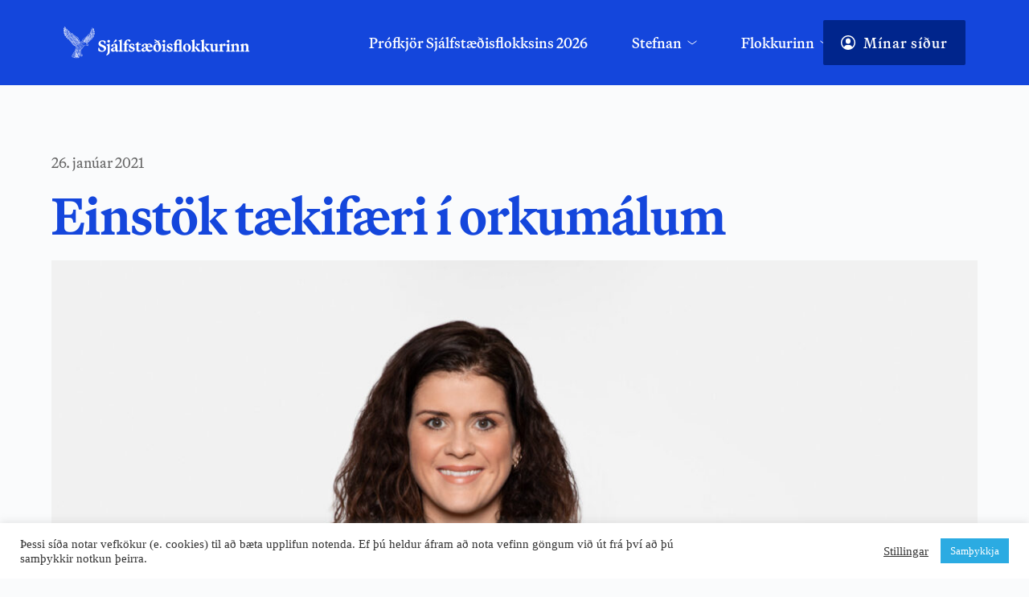

--- FILE ---
content_type: text/html; charset=UTF-8
request_url: https://xd.is/2021/01/26/einstok-taekifaeri-i-orkumalum/
body_size: 35908
content:
<!DOCTYPE html>
<html dir="ltr" lang="is" prefix="og: https://ogp.me/ns#">
<head>
    <meta charset="UTF-8">
    <link rel="profile" href="https://gmpg.org/xfn/11">
    <link rel="pingback" href="https://xd.is/xmlrpc.php">
	<title>Einstök tækifæri í orkumálum - Sjálfstæðisflokkurinn</title>
	<style>img:is([sizes="auto" i], [sizes^="auto," i]) { contain-intrinsic-size: 3000px 1500px }</style>
	
		<!-- All in One SEO 4.8.9 - aioseo.com -->
	<meta name="description" content="Þórdís Kolbrún Reykfjörð Gylfadóttir, varaformaður Sjálfstæðisflokksins og ferðamála-, iðnaðar- og nýsköpunarráðherra: Græn­ar orku­lind­ir eru ein dýr­mæt­asta nátt­úru­auðlind okk­ar Íslend­inga. Þær hafa fært okk­ur ómæld­an ávinn­ing, sparað okk­ur stjarn­fræðileg eldsneytis­kaup til hús­hit­un­ar, skapað dýr­mæt störf og út­flutn­ings­tekj­ur, hlíft and­rúms­lofti jarðar við gróður­húsaloft­teg­und­um, skapað for­send­ur fyr­ir þróun hug­vits og þekk­ing­ar á heims­mæli­kv­arða og sett Ísland í fremstu" />
	<meta name="robots" content="max-image-preview:large" />
	<meta name="author" content="Ingvar"/>
	<meta name="google-site-verification" content="iqZyNu466H_9Txg2l2hQC41aN0UxTMWwHx7IYYtDoUQ" />
	<link rel="canonical" href="https://xd.is/2021/01/26/einstok-taekifaeri-i-orkumalum/" />
	<meta name="generator" content="All in One SEO (AIOSEO) 4.8.9" />
		<meta property="og:locale" content="is_IS" />
		<meta property="og:site_name" content="Sjálfstæðisflokkurinn - Fyrir okkur öll" />
		<meta property="og:type" content="article" />
		<meta property="og:title" content="Einstök tækifæri í orkumálum - Sjálfstæðisflokkurinn" />
		<meta property="og:description" content="Þórdís Kolbrún Reykfjörð Gylfadóttir, varaformaður Sjálfstæðisflokksins og ferðamála-, iðnaðar- og nýsköpunarráðherra: Græn­ar orku­lind­ir eru ein dýr­mæt­asta nátt­úru­auðlind okk­ar Íslend­inga. Þær hafa fært okk­ur ómæld­an ávinn­ing, sparað okk­ur stjarn­fræðileg eldsneytis­kaup til hús­hit­un­ar, skapað dýr­mæt störf og út­flutn­ings­tekj­ur, hlíft and­rúms­lofti jarðar við gróður­húsaloft­teg­und­um, skapað for­send­ur fyr­ir þróun hug­vits og þekk­ing­ar á heims­mæli­kv­arða og sett Ísland í fremstu" />
		<meta property="og:url" content="https://xd.is/2021/01/26/einstok-taekifaeri-i-orkumalum/" />
		<meta property="og:image" content="https://xd.is/wp-content/uploads/2016/09/d_logo.png" />
		<meta property="og:image:secure_url" content="https://xd.is/wp-content/uploads/2016/09/d_logo.png" />
		<meta property="og:image:width" content="615" />
		<meta property="og:image:height" content="615" />
		<meta property="article:published_time" content="2021-01-26T11:16:25+00:00" />
		<meta property="article:modified_time" content="2021-01-26T11:16:25+00:00" />
		<meta property="article:publisher" content="https://www.facebook.com/sjalfstaedis" />
		<meta name="twitter:card" content="summary_large_image" />
		<meta name="twitter:site" content="@sjalfstaedis" />
		<meta name="twitter:title" content="Einstök tækifæri í orkumálum - Sjálfstæðisflokkurinn" />
		<meta name="twitter:description" content="Þórdís Kolbrún Reykfjörð Gylfadóttir, varaformaður Sjálfstæðisflokksins og ferðamála-, iðnaðar- og nýsköpunarráðherra: Græn­ar orku­lind­ir eru ein dýr­mæt­asta nátt­úru­auðlind okk­ar Íslend­inga. Þær hafa fært okk­ur ómæld­an ávinn­ing, sparað okk­ur stjarn­fræðileg eldsneytis­kaup til hús­hit­un­ar, skapað dýr­mæt störf og út­flutn­ings­tekj­ur, hlíft and­rúms­lofti jarðar við gróður­húsaloft­teg­und­um, skapað for­send­ur fyr­ir þróun hug­vits og þekk­ing­ar á heims­mæli­kv­arða og sett Ísland í fremstu" />
		<meta name="twitter:creator" content="@sjalfstaedis" />
		<meta name="twitter:image" content="https://xd.is/wp-content/uploads/2016/09/d_logo.png" />
		<script type="application/ld+json" class="aioseo-schema">
			{"@context":"https:\/\/schema.org","@graph":[{"@type":"BlogPosting","@id":"https:\/\/xd.is\/2021\/01\/26\/einstok-taekifaeri-i-orkumalum\/#blogposting","name":"Einst\u00f6k t\u00e6kif\u00e6ri \u00ed orkum\u00e1lum - Sj\u00e1lfst\u00e6\u00f0isflokkurinn","headline":"Einst\u00f6k t\u00e6kif\u00e6ri \u00ed orkum\u00e1lum","author":{"@id":"#author"},"publisher":{"@id":"https:\/\/xd.is\/#organization"},"image":{"@type":"ImageObject","url":"https:\/\/xd.is\/wp-content\/uploads\/2020\/12\/\u00de\u00f3rd\u00eds.Kolbr\u00fan.Gylfad\u00f3ttir_2117-scaled.jpg","width":2560,"height":1707},"datePublished":"2021-01-26T11:16:25+00:00","dateModified":"2021-01-26T11:16:25+00:00","inLanguage":"is-IS","mainEntityOfPage":{"@id":"https:\/\/xd.is\/2021\/01\/26\/einstok-taekifaeri-i-orkumalum\/#webpage"},"isPartOf":{"@id":"https:\/\/xd.is\/2021\/01\/26\/einstok-taekifaeri-i-orkumalum\/#webpage"},"articleSection":"Fr\u00e9ttir, Greinar, R\u00edkisstj\u00f3rn"},{"@type":"BreadcrumbList","@id":"https:\/\/xd.is\/2021\/01\/26\/einstok-taekifaeri-i-orkumalum\/#breadcrumblist","itemListElement":[{"@type":"ListItem","@id":"https:\/\/xd.is#listItem","position":1,"name":"Home","item":"https:\/\/xd.is","nextItem":{"@type":"ListItem","@id":"https:\/\/xd.is\/category\/frettir\/#listItem","name":"Fr\u00e9ttir"}},{"@type":"ListItem","@id":"https:\/\/xd.is\/category\/frettir\/#listItem","position":2,"name":"Fr\u00e9ttir","item":"https:\/\/xd.is\/category\/frettir\/","nextItem":{"@type":"ListItem","@id":"https:\/\/xd.is\/2021\/01\/26\/einstok-taekifaeri-i-orkumalum\/#listItem","name":"Einst\u00f6k t\u00e6kif\u00e6ri \u00ed orkum\u00e1lum"},"previousItem":{"@type":"ListItem","@id":"https:\/\/xd.is#listItem","name":"Home"}},{"@type":"ListItem","@id":"https:\/\/xd.is\/2021\/01\/26\/einstok-taekifaeri-i-orkumalum\/#listItem","position":3,"name":"Einst\u00f6k t\u00e6kif\u00e6ri \u00ed orkum\u00e1lum","previousItem":{"@type":"ListItem","@id":"https:\/\/xd.is\/category\/frettir\/#listItem","name":"Fr\u00e9ttir"}}]},{"@type":"Organization","@id":"https:\/\/xd.is\/#organization","name":"Sj\u00e1lfst\u00e6\u00f0isflokkurinn","description":"Fyrir okkur \u00f6ll","url":"https:\/\/xd.is\/","telephone":"+3545151700","logo":{"@type":"ImageObject","url":"https:\/\/xd.is\/wp-content\/uploads\/2025\/11\/XD-Social_Media-Facebook-Profile_picture.png","@id":"https:\/\/xd.is\/2021\/01\/26\/einstok-taekifaeri-i-orkumalum\/#organizationLogo","width":2000,"height":2000},"image":{"@id":"https:\/\/xd.is\/2021\/01\/26\/einstok-taekifaeri-i-orkumalum\/#organizationLogo"},"sameAs":["https:\/\/www.facebook.com\/sjalfstaedis","https:\/\/x.com\/sjalfstaedis","https:\/\/instagram.com\/sjalfstaedis","https:\/\/www.tiktok.com\/@sjalfstaedisflokkurinn"]},{"@type":"Person","@id":"#author","name":"Ingvar","image":{"@type":"ImageObject","@id":"https:\/\/xd.is\/2021\/01\/26\/einstok-taekifaeri-i-orkumalum\/#authorImage","url":"https:\/\/secure.gravatar.com\/avatar\/d7dc58d4440fe4e307b0aa84e869d62c3dd7ecb304d4c0e828a92ba365c84873?s=96&d=mm&r=g","width":96,"height":96,"caption":"Ingvar"}},{"@type":"WebPage","@id":"https:\/\/xd.is\/2021\/01\/26\/einstok-taekifaeri-i-orkumalum\/#webpage","url":"https:\/\/xd.is\/2021\/01\/26\/einstok-taekifaeri-i-orkumalum\/","name":"Einst\u00f6k t\u00e6kif\u00e6ri \u00ed orkum\u00e1lum - Sj\u00e1lfst\u00e6\u00f0isflokkurinn","description":"\u00de\u00f3rd\u00eds Kolbr\u00fan Reykfj\u00f6r\u00f0 Gylfad\u00f3ttir, varaforma\u00f0ur Sj\u00e1lfst\u00e6\u00f0isflokksins og fer\u00f0am\u00e1la-, i\u00f0na\u00f0ar- og n\u00fdsk\u00f6punarr\u00e1\u00f0herra: Gr\u00e6n\u00adar orku\u00adlind\u00adir eru ein d\u00fdr\u00adm\u00e6t\u00adasta n\u00e1tt\u00ad\u00faru\u00adau\u00f0lind okk\u00adar \u00cdslend\u00adinga. \u00de\u00e6r hafa f\u00e6rt okk\u00adur \u00f3m\u00e6ld\u00adan \u00e1vinn\u00ading, spara\u00f0 okk\u00adur stjarn\u00adfr\u00e6\u00f0ileg eldsneytis\u00adkaup til h\u00fas\u00adhit\u00adun\u00adar, skapa\u00f0 d\u00fdr\u00adm\u00e6t st\u00f6rf og \u00fat\u00adflutn\u00adings\u00adtekj\u00adur, hl\u00edft and\u00adr\u00fams\u00adlofti jar\u00f0ar vi\u00f0 gr\u00f3\u00f0ur\u00adh\u00fasaloft\u00adteg\u00adund\u00adum, skapa\u00f0 for\u00adsend\u00adur fyr\u00adir \u00fer\u00f3un hug\u00advits og \u00feekk\u00ading\u00adar \u00e1 heims\u00adm\u00e6li\u00adkv\u00adar\u00f0a og sett \u00cdsland \u00ed fremstu","inLanguage":"is-IS","isPartOf":{"@id":"https:\/\/xd.is\/#website"},"breadcrumb":{"@id":"https:\/\/xd.is\/2021\/01\/26\/einstok-taekifaeri-i-orkumalum\/#breadcrumblist"},"image":{"@type":"ImageObject","url":"https:\/\/xd.is\/wp-content\/uploads\/2020\/12\/\u00de\u00f3rd\u00eds.Kolbr\u00fan.Gylfad\u00f3ttir_2117-scaled.jpg","@id":"https:\/\/xd.is\/2021\/01\/26\/einstok-taekifaeri-i-orkumalum\/#mainImage","width":2560,"height":1707},"primaryImageOfPage":{"@id":"https:\/\/xd.is\/2021\/01\/26\/einstok-taekifaeri-i-orkumalum\/#mainImage"},"datePublished":"2021-01-26T11:16:25+00:00","dateModified":"2021-01-26T11:16:25+00:00"},{"@type":"WebSite","@id":"https:\/\/xd.is\/#website","url":"https:\/\/xd.is\/","name":"Sj\u00e1lfst\u00e6\u00f0isflokkurinn","description":"Fyrir okkur \u00f6ll","inLanguage":"is-IS","publisher":{"@id":"https:\/\/xd.is\/#organization"}}]}
		</script>
		<!-- All in One SEO -->

<link rel='dns-prefetch' href='//www.googletagmanager.com' />
<link rel='dns-prefetch' href='//stats.wp.com' />
<link rel='dns-prefetch' href='//use.typekit.net' />
<link rel='dns-prefetch' href='//fonts.bunny.net' />
<link rel='dns-prefetch' href='//v0.wordpress.com' />
<link rel="alternate" type="application/rss+xml" title="Sjálfstæðisflokkurinn &raquo; Straumur" href="https://xd.is/feed/" />
		<!-- This site uses the Google Analytics by MonsterInsights plugin v9.9.0 - Using Analytics tracking - https://www.monsterinsights.com/ -->
		<!-- Note: MonsterInsights is not currently configured on this site. The site owner needs to authenticate with Google Analytics in the MonsterInsights settings panel. -->
					<!-- No tracking code set -->
				<!-- / Google Analytics by MonsterInsights -->
		<link rel='stylesheet' id='blocksy-dynamic-global-css' href='https://xd.is/wp-content/uploads/blocksy/css/global.css?ver=33924' media='all' />
<link rel='stylesheet' id='wp-block-library-css' href='https://xd.is/wp-includes/css/dist/block-library/style.min.css?ver=6.8.3' media='all' />
<link rel='stylesheet' id='ife-facebook-events-block-style2-css' href='https://xd.is/wp-content/plugins/import-facebook-events/assets/css/grid-style2.css?ver=1.7.9' media='all' />
<style id='global-styles-inline-css'>
:root{--wp--preset--aspect-ratio--square: 1;--wp--preset--aspect-ratio--4-3: 4/3;--wp--preset--aspect-ratio--3-4: 3/4;--wp--preset--aspect-ratio--3-2: 3/2;--wp--preset--aspect-ratio--2-3: 2/3;--wp--preset--aspect-ratio--16-9: 16/9;--wp--preset--aspect-ratio--9-16: 9/16;--wp--preset--color--black: #000000;--wp--preset--color--cyan-bluish-gray: #abb8c3;--wp--preset--color--white: #ffffff;--wp--preset--color--pale-pink: #f78da7;--wp--preset--color--vivid-red: #cf2e2e;--wp--preset--color--luminous-vivid-orange: #ff6900;--wp--preset--color--luminous-vivid-amber: #fcb900;--wp--preset--color--light-green-cyan: #7bdcb5;--wp--preset--color--vivid-green-cyan: #00d084;--wp--preset--color--pale-cyan-blue: #8ed1fc;--wp--preset--color--vivid-cyan-blue: #0693e3;--wp--preset--color--vivid-purple: #9b51e0;--wp--preset--color--palette-color-1: var(--theme-palette-color-1, #2872fa);--wp--preset--color--palette-color-2: var(--theme-palette-color-2, #1559ed);--wp--preset--color--palette-color-3: var(--theme-palette-color-3, #3A4F66);--wp--preset--color--palette-color-4: var(--theme-palette-color-4, #192a3d);--wp--preset--color--palette-color-5: var(--theme-palette-color-5, #e1e8ed);--wp--preset--color--palette-color-6: var(--theme-palette-color-6, #f2f5f7);--wp--preset--color--palette-color-7: var(--theme-palette-color-7, #FAFBFC);--wp--preset--color--palette-color-8: var(--theme-palette-color-8, #ffffff);--wp--preset--gradient--vivid-cyan-blue-to-vivid-purple: linear-gradient(135deg,rgba(6,147,227,1) 0%,rgb(155,81,224) 100%);--wp--preset--gradient--light-green-cyan-to-vivid-green-cyan: linear-gradient(135deg,rgb(122,220,180) 0%,rgb(0,208,130) 100%);--wp--preset--gradient--luminous-vivid-amber-to-luminous-vivid-orange: linear-gradient(135deg,rgba(252,185,0,1) 0%,rgba(255,105,0,1) 100%);--wp--preset--gradient--luminous-vivid-orange-to-vivid-red: linear-gradient(135deg,rgba(255,105,0,1) 0%,rgb(207,46,46) 100%);--wp--preset--gradient--very-light-gray-to-cyan-bluish-gray: linear-gradient(135deg,rgb(238,238,238) 0%,rgb(169,184,195) 100%);--wp--preset--gradient--cool-to-warm-spectrum: linear-gradient(135deg,rgb(74,234,220) 0%,rgb(151,120,209) 20%,rgb(207,42,186) 40%,rgb(238,44,130) 60%,rgb(251,105,98) 80%,rgb(254,248,76) 100%);--wp--preset--gradient--blush-light-purple: linear-gradient(135deg,rgb(255,206,236) 0%,rgb(152,150,240) 100%);--wp--preset--gradient--blush-bordeaux: linear-gradient(135deg,rgb(254,205,165) 0%,rgb(254,45,45) 50%,rgb(107,0,62) 100%);--wp--preset--gradient--luminous-dusk: linear-gradient(135deg,rgb(255,203,112) 0%,rgb(199,81,192) 50%,rgb(65,88,208) 100%);--wp--preset--gradient--pale-ocean: linear-gradient(135deg,rgb(255,245,203) 0%,rgb(182,227,212) 50%,rgb(51,167,181) 100%);--wp--preset--gradient--electric-grass: linear-gradient(135deg,rgb(202,248,128) 0%,rgb(113,206,126) 100%);--wp--preset--gradient--midnight: linear-gradient(135deg,rgb(2,3,129) 0%,rgb(40,116,252) 100%);--wp--preset--gradient--juicy-peach: linear-gradient(to right, #ffecd2 0%, #fcb69f 100%);--wp--preset--gradient--young-passion: linear-gradient(to right, #ff8177 0%, #ff867a 0%, #ff8c7f 21%, #f99185 52%, #cf556c 78%, #b12a5b 100%);--wp--preset--gradient--true-sunset: linear-gradient(to right, #fa709a 0%, #fee140 100%);--wp--preset--gradient--morpheus-den: linear-gradient(to top, #30cfd0 0%, #330867 100%);--wp--preset--gradient--plum-plate: linear-gradient(135deg, #667eea 0%, #764ba2 100%);--wp--preset--gradient--aqua-splash: linear-gradient(15deg, #13547a 0%, #80d0c7 100%);--wp--preset--gradient--love-kiss: linear-gradient(to top, #ff0844 0%, #ffb199 100%);--wp--preset--gradient--new-retrowave: linear-gradient(to top, #3b41c5 0%, #a981bb 49%, #ffc8a9 100%);--wp--preset--gradient--plum-bath: linear-gradient(to top, #cc208e 0%, #6713d2 100%);--wp--preset--gradient--high-flight: linear-gradient(to right, #0acffe 0%, #495aff 100%);--wp--preset--gradient--teen-party: linear-gradient(-225deg, #FF057C 0%, #8D0B93 50%, #321575 100%);--wp--preset--gradient--fabled-sunset: linear-gradient(-225deg, #231557 0%, #44107A 29%, #FF1361 67%, #FFF800 100%);--wp--preset--gradient--arielle-smile: radial-gradient(circle 248px at center, #16d9e3 0%, #30c7ec 47%, #46aef7 100%);--wp--preset--gradient--itmeo-branding: linear-gradient(180deg, #2af598 0%, #009efd 100%);--wp--preset--gradient--deep-blue: linear-gradient(to right, #6a11cb 0%, #2575fc 100%);--wp--preset--gradient--strong-bliss: linear-gradient(to right, #f78ca0 0%, #f9748f 19%, #fd868c 60%, #fe9a8b 100%);--wp--preset--gradient--sweet-period: linear-gradient(to top, #3f51b1 0%, #5a55ae 13%, #7b5fac 25%, #8f6aae 38%, #a86aa4 50%, #cc6b8e 62%, #f18271 75%, #f3a469 87%, #f7c978 100%);--wp--preset--gradient--purple-division: linear-gradient(to top, #7028e4 0%, #e5b2ca 100%);--wp--preset--gradient--cold-evening: linear-gradient(to top, #0c3483 0%, #a2b6df 100%, #6b8cce 100%, #a2b6df 100%);--wp--preset--gradient--mountain-rock: linear-gradient(to right, #868f96 0%, #596164 100%);--wp--preset--gradient--desert-hump: linear-gradient(to top, #c79081 0%, #dfa579 100%);--wp--preset--gradient--ethernal-constance: linear-gradient(to top, #09203f 0%, #537895 100%);--wp--preset--gradient--happy-memories: linear-gradient(-60deg, #ff5858 0%, #f09819 100%);--wp--preset--gradient--grown-early: linear-gradient(to top, #0ba360 0%, #3cba92 100%);--wp--preset--gradient--morning-salad: linear-gradient(-225deg, #B7F8DB 0%, #50A7C2 100%);--wp--preset--gradient--night-call: linear-gradient(-225deg, #AC32E4 0%, #7918F2 48%, #4801FF 100%);--wp--preset--gradient--mind-crawl: linear-gradient(-225deg, #473B7B 0%, #3584A7 51%, #30D2BE 100%);--wp--preset--gradient--angel-care: linear-gradient(-225deg, #FFE29F 0%, #FFA99F 48%, #FF719A 100%);--wp--preset--gradient--juicy-cake: linear-gradient(to top, #e14fad 0%, #f9d423 100%);--wp--preset--gradient--rich-metal: linear-gradient(to right, #d7d2cc 0%, #304352 100%);--wp--preset--gradient--mole-hall: linear-gradient(-20deg, #616161 0%, #9bc5c3 100%);--wp--preset--gradient--cloudy-knoxville: linear-gradient(120deg, #fdfbfb 0%, #ebedee 100%);--wp--preset--gradient--soft-grass: linear-gradient(to top, #c1dfc4 0%, #deecdd 100%);--wp--preset--gradient--saint-petersburg: linear-gradient(135deg, #f5f7fa 0%, #c3cfe2 100%);--wp--preset--gradient--everlasting-sky: linear-gradient(135deg, #fdfcfb 0%, #e2d1c3 100%);--wp--preset--gradient--kind-steel: linear-gradient(-20deg, #e9defa 0%, #fbfcdb 100%);--wp--preset--gradient--over-sun: linear-gradient(60deg, #abecd6 0%, #fbed96 100%);--wp--preset--gradient--premium-white: linear-gradient(to top, #d5d4d0 0%, #d5d4d0 1%, #eeeeec 31%, #efeeec 75%, #e9e9e7 100%);--wp--preset--gradient--clean-mirror: linear-gradient(45deg, #93a5cf 0%, #e4efe9 100%);--wp--preset--gradient--wild-apple: linear-gradient(to top, #d299c2 0%, #fef9d7 100%);--wp--preset--gradient--snow-again: linear-gradient(to top, #e6e9f0 0%, #eef1f5 100%);--wp--preset--gradient--confident-cloud: linear-gradient(to top, #dad4ec 0%, #dad4ec 1%, #f3e7e9 100%);--wp--preset--gradient--glass-water: linear-gradient(to top, #dfe9f3 0%, white 100%);--wp--preset--gradient--perfect-white: linear-gradient(-225deg, #E3FDF5 0%, #FFE6FA 100%);--wp--preset--font-size--small: 13px;--wp--preset--font-size--medium: 20px;--wp--preset--font-size--large: clamp(22px, 1.375rem + ((1vw - 3.2px) * 0.625), 30px);--wp--preset--font-size--x-large: clamp(30px, 1.875rem + ((1vw - 3.2px) * 1.563), 50px);--wp--preset--font-size--xx-large: clamp(45px, 2.813rem + ((1vw - 3.2px) * 2.734), 80px);--wp--preset--spacing--20: 0.44rem;--wp--preset--spacing--30: 0.67rem;--wp--preset--spacing--40: 1rem;--wp--preset--spacing--50: 1.5rem;--wp--preset--spacing--60: 2.25rem;--wp--preset--spacing--70: 3.38rem;--wp--preset--spacing--80: 5.06rem;--wp--preset--shadow--natural: 6px 6px 9px rgba(0, 0, 0, 0.2);--wp--preset--shadow--deep: 12px 12px 50px rgba(0, 0, 0, 0.4);--wp--preset--shadow--sharp: 6px 6px 0px rgba(0, 0, 0, 0.2);--wp--preset--shadow--outlined: 6px 6px 0px -3px rgba(255, 255, 255, 1), 6px 6px rgba(0, 0, 0, 1);--wp--preset--shadow--crisp: 6px 6px 0px rgba(0, 0, 0, 1);}:root { --wp--style--global--content-size: var(--theme-block-max-width);--wp--style--global--wide-size: var(--theme-block-wide-max-width); }:where(body) { margin: 0; }.wp-site-blocks > .alignleft { float: left; margin-right: 2em; }.wp-site-blocks > .alignright { float: right; margin-left: 2em; }.wp-site-blocks > .aligncenter { justify-content: center; margin-left: auto; margin-right: auto; }:where(.wp-site-blocks) > * { margin-block-start: var(--theme-content-spacing); margin-block-end: 0; }:where(.wp-site-blocks) > :first-child { margin-block-start: 0; }:where(.wp-site-blocks) > :last-child { margin-block-end: 0; }:root { --wp--style--block-gap: var(--theme-content-spacing); }:root :where(.is-layout-flow) > :first-child{margin-block-start: 0;}:root :where(.is-layout-flow) > :last-child{margin-block-end: 0;}:root :where(.is-layout-flow) > *{margin-block-start: var(--theme-content-spacing);margin-block-end: 0;}:root :where(.is-layout-constrained) > :first-child{margin-block-start: 0;}:root :where(.is-layout-constrained) > :last-child{margin-block-end: 0;}:root :where(.is-layout-constrained) > *{margin-block-start: var(--theme-content-spacing);margin-block-end: 0;}:root :where(.is-layout-flex){gap: var(--theme-content-spacing);}:root :where(.is-layout-grid){gap: var(--theme-content-spacing);}.is-layout-flow > .alignleft{float: left;margin-inline-start: 0;margin-inline-end: 2em;}.is-layout-flow > .alignright{float: right;margin-inline-start: 2em;margin-inline-end: 0;}.is-layout-flow > .aligncenter{margin-left: auto !important;margin-right: auto !important;}.is-layout-constrained > .alignleft{float: left;margin-inline-start: 0;margin-inline-end: 2em;}.is-layout-constrained > .alignright{float: right;margin-inline-start: 2em;margin-inline-end: 0;}.is-layout-constrained > .aligncenter{margin-left: auto !important;margin-right: auto !important;}.is-layout-constrained > :where(:not(.alignleft):not(.alignright):not(.alignfull)){max-width: var(--wp--style--global--content-size);margin-left: auto !important;margin-right: auto !important;}.is-layout-constrained > .alignwide{max-width: var(--wp--style--global--wide-size);}body .is-layout-flex{display: flex;}.is-layout-flex{flex-wrap: wrap;align-items: center;}.is-layout-flex > :is(*, div){margin: 0;}body .is-layout-grid{display: grid;}.is-layout-grid > :is(*, div){margin: 0;}body{padding-top: 0px;padding-right: 0px;padding-bottom: 0px;padding-left: 0px;}.has-black-color{color: var(--wp--preset--color--black) !important;}.has-cyan-bluish-gray-color{color: var(--wp--preset--color--cyan-bluish-gray) !important;}.has-white-color{color: var(--wp--preset--color--white) !important;}.has-pale-pink-color{color: var(--wp--preset--color--pale-pink) !important;}.has-vivid-red-color{color: var(--wp--preset--color--vivid-red) !important;}.has-luminous-vivid-orange-color{color: var(--wp--preset--color--luminous-vivid-orange) !important;}.has-luminous-vivid-amber-color{color: var(--wp--preset--color--luminous-vivid-amber) !important;}.has-light-green-cyan-color{color: var(--wp--preset--color--light-green-cyan) !important;}.has-vivid-green-cyan-color{color: var(--wp--preset--color--vivid-green-cyan) !important;}.has-pale-cyan-blue-color{color: var(--wp--preset--color--pale-cyan-blue) !important;}.has-vivid-cyan-blue-color{color: var(--wp--preset--color--vivid-cyan-blue) !important;}.has-vivid-purple-color{color: var(--wp--preset--color--vivid-purple) !important;}.has-palette-color-1-color{color: var(--wp--preset--color--palette-color-1) !important;}.has-palette-color-2-color{color: var(--wp--preset--color--palette-color-2) !important;}.has-palette-color-3-color{color: var(--wp--preset--color--palette-color-3) !important;}.has-palette-color-4-color{color: var(--wp--preset--color--palette-color-4) !important;}.has-palette-color-5-color{color: var(--wp--preset--color--palette-color-5) !important;}.has-palette-color-6-color{color: var(--wp--preset--color--palette-color-6) !important;}.has-palette-color-7-color{color: var(--wp--preset--color--palette-color-7) !important;}.has-palette-color-8-color{color: var(--wp--preset--color--palette-color-8) !important;}.has-black-background-color{background-color: var(--wp--preset--color--black) !important;}.has-cyan-bluish-gray-background-color{background-color: var(--wp--preset--color--cyan-bluish-gray) !important;}.has-white-background-color{background-color: var(--wp--preset--color--white) !important;}.has-pale-pink-background-color{background-color: var(--wp--preset--color--pale-pink) !important;}.has-vivid-red-background-color{background-color: var(--wp--preset--color--vivid-red) !important;}.has-luminous-vivid-orange-background-color{background-color: var(--wp--preset--color--luminous-vivid-orange) !important;}.has-luminous-vivid-amber-background-color{background-color: var(--wp--preset--color--luminous-vivid-amber) !important;}.has-light-green-cyan-background-color{background-color: var(--wp--preset--color--light-green-cyan) !important;}.has-vivid-green-cyan-background-color{background-color: var(--wp--preset--color--vivid-green-cyan) !important;}.has-pale-cyan-blue-background-color{background-color: var(--wp--preset--color--pale-cyan-blue) !important;}.has-vivid-cyan-blue-background-color{background-color: var(--wp--preset--color--vivid-cyan-blue) !important;}.has-vivid-purple-background-color{background-color: var(--wp--preset--color--vivid-purple) !important;}.has-palette-color-1-background-color{background-color: var(--wp--preset--color--palette-color-1) !important;}.has-palette-color-2-background-color{background-color: var(--wp--preset--color--palette-color-2) !important;}.has-palette-color-3-background-color{background-color: var(--wp--preset--color--palette-color-3) !important;}.has-palette-color-4-background-color{background-color: var(--wp--preset--color--palette-color-4) !important;}.has-palette-color-5-background-color{background-color: var(--wp--preset--color--palette-color-5) !important;}.has-palette-color-6-background-color{background-color: var(--wp--preset--color--palette-color-6) !important;}.has-palette-color-7-background-color{background-color: var(--wp--preset--color--palette-color-7) !important;}.has-palette-color-8-background-color{background-color: var(--wp--preset--color--palette-color-8) !important;}.has-black-border-color{border-color: var(--wp--preset--color--black) !important;}.has-cyan-bluish-gray-border-color{border-color: var(--wp--preset--color--cyan-bluish-gray) !important;}.has-white-border-color{border-color: var(--wp--preset--color--white) !important;}.has-pale-pink-border-color{border-color: var(--wp--preset--color--pale-pink) !important;}.has-vivid-red-border-color{border-color: var(--wp--preset--color--vivid-red) !important;}.has-luminous-vivid-orange-border-color{border-color: var(--wp--preset--color--luminous-vivid-orange) !important;}.has-luminous-vivid-amber-border-color{border-color: var(--wp--preset--color--luminous-vivid-amber) !important;}.has-light-green-cyan-border-color{border-color: var(--wp--preset--color--light-green-cyan) !important;}.has-vivid-green-cyan-border-color{border-color: var(--wp--preset--color--vivid-green-cyan) !important;}.has-pale-cyan-blue-border-color{border-color: var(--wp--preset--color--pale-cyan-blue) !important;}.has-vivid-cyan-blue-border-color{border-color: var(--wp--preset--color--vivid-cyan-blue) !important;}.has-vivid-purple-border-color{border-color: var(--wp--preset--color--vivid-purple) !important;}.has-palette-color-1-border-color{border-color: var(--wp--preset--color--palette-color-1) !important;}.has-palette-color-2-border-color{border-color: var(--wp--preset--color--palette-color-2) !important;}.has-palette-color-3-border-color{border-color: var(--wp--preset--color--palette-color-3) !important;}.has-palette-color-4-border-color{border-color: var(--wp--preset--color--palette-color-4) !important;}.has-palette-color-5-border-color{border-color: var(--wp--preset--color--palette-color-5) !important;}.has-palette-color-6-border-color{border-color: var(--wp--preset--color--palette-color-6) !important;}.has-palette-color-7-border-color{border-color: var(--wp--preset--color--palette-color-7) !important;}.has-palette-color-8-border-color{border-color: var(--wp--preset--color--palette-color-8) !important;}.has-vivid-cyan-blue-to-vivid-purple-gradient-background{background: var(--wp--preset--gradient--vivid-cyan-blue-to-vivid-purple) !important;}.has-light-green-cyan-to-vivid-green-cyan-gradient-background{background: var(--wp--preset--gradient--light-green-cyan-to-vivid-green-cyan) !important;}.has-luminous-vivid-amber-to-luminous-vivid-orange-gradient-background{background: var(--wp--preset--gradient--luminous-vivid-amber-to-luminous-vivid-orange) !important;}.has-luminous-vivid-orange-to-vivid-red-gradient-background{background: var(--wp--preset--gradient--luminous-vivid-orange-to-vivid-red) !important;}.has-very-light-gray-to-cyan-bluish-gray-gradient-background{background: var(--wp--preset--gradient--very-light-gray-to-cyan-bluish-gray) !important;}.has-cool-to-warm-spectrum-gradient-background{background: var(--wp--preset--gradient--cool-to-warm-spectrum) !important;}.has-blush-light-purple-gradient-background{background: var(--wp--preset--gradient--blush-light-purple) !important;}.has-blush-bordeaux-gradient-background{background: var(--wp--preset--gradient--blush-bordeaux) !important;}.has-luminous-dusk-gradient-background{background: var(--wp--preset--gradient--luminous-dusk) !important;}.has-pale-ocean-gradient-background{background: var(--wp--preset--gradient--pale-ocean) !important;}.has-electric-grass-gradient-background{background: var(--wp--preset--gradient--electric-grass) !important;}.has-midnight-gradient-background{background: var(--wp--preset--gradient--midnight) !important;}.has-juicy-peach-gradient-background{background: var(--wp--preset--gradient--juicy-peach) !important;}.has-young-passion-gradient-background{background: var(--wp--preset--gradient--young-passion) !important;}.has-true-sunset-gradient-background{background: var(--wp--preset--gradient--true-sunset) !important;}.has-morpheus-den-gradient-background{background: var(--wp--preset--gradient--morpheus-den) !important;}.has-plum-plate-gradient-background{background: var(--wp--preset--gradient--plum-plate) !important;}.has-aqua-splash-gradient-background{background: var(--wp--preset--gradient--aqua-splash) !important;}.has-love-kiss-gradient-background{background: var(--wp--preset--gradient--love-kiss) !important;}.has-new-retrowave-gradient-background{background: var(--wp--preset--gradient--new-retrowave) !important;}.has-plum-bath-gradient-background{background: var(--wp--preset--gradient--plum-bath) !important;}.has-high-flight-gradient-background{background: var(--wp--preset--gradient--high-flight) !important;}.has-teen-party-gradient-background{background: var(--wp--preset--gradient--teen-party) !important;}.has-fabled-sunset-gradient-background{background: var(--wp--preset--gradient--fabled-sunset) !important;}.has-arielle-smile-gradient-background{background: var(--wp--preset--gradient--arielle-smile) !important;}.has-itmeo-branding-gradient-background{background: var(--wp--preset--gradient--itmeo-branding) !important;}.has-deep-blue-gradient-background{background: var(--wp--preset--gradient--deep-blue) !important;}.has-strong-bliss-gradient-background{background: var(--wp--preset--gradient--strong-bliss) !important;}.has-sweet-period-gradient-background{background: var(--wp--preset--gradient--sweet-period) !important;}.has-purple-division-gradient-background{background: var(--wp--preset--gradient--purple-division) !important;}.has-cold-evening-gradient-background{background: var(--wp--preset--gradient--cold-evening) !important;}.has-mountain-rock-gradient-background{background: var(--wp--preset--gradient--mountain-rock) !important;}.has-desert-hump-gradient-background{background: var(--wp--preset--gradient--desert-hump) !important;}.has-ethernal-constance-gradient-background{background: var(--wp--preset--gradient--ethernal-constance) !important;}.has-happy-memories-gradient-background{background: var(--wp--preset--gradient--happy-memories) !important;}.has-grown-early-gradient-background{background: var(--wp--preset--gradient--grown-early) !important;}.has-morning-salad-gradient-background{background: var(--wp--preset--gradient--morning-salad) !important;}.has-night-call-gradient-background{background: var(--wp--preset--gradient--night-call) !important;}.has-mind-crawl-gradient-background{background: var(--wp--preset--gradient--mind-crawl) !important;}.has-angel-care-gradient-background{background: var(--wp--preset--gradient--angel-care) !important;}.has-juicy-cake-gradient-background{background: var(--wp--preset--gradient--juicy-cake) !important;}.has-rich-metal-gradient-background{background: var(--wp--preset--gradient--rich-metal) !important;}.has-mole-hall-gradient-background{background: var(--wp--preset--gradient--mole-hall) !important;}.has-cloudy-knoxville-gradient-background{background: var(--wp--preset--gradient--cloudy-knoxville) !important;}.has-soft-grass-gradient-background{background: var(--wp--preset--gradient--soft-grass) !important;}.has-saint-petersburg-gradient-background{background: var(--wp--preset--gradient--saint-petersburg) !important;}.has-everlasting-sky-gradient-background{background: var(--wp--preset--gradient--everlasting-sky) !important;}.has-kind-steel-gradient-background{background: var(--wp--preset--gradient--kind-steel) !important;}.has-over-sun-gradient-background{background: var(--wp--preset--gradient--over-sun) !important;}.has-premium-white-gradient-background{background: var(--wp--preset--gradient--premium-white) !important;}.has-clean-mirror-gradient-background{background: var(--wp--preset--gradient--clean-mirror) !important;}.has-wild-apple-gradient-background{background: var(--wp--preset--gradient--wild-apple) !important;}.has-snow-again-gradient-background{background: var(--wp--preset--gradient--snow-again) !important;}.has-confident-cloud-gradient-background{background: var(--wp--preset--gradient--confident-cloud) !important;}.has-glass-water-gradient-background{background: var(--wp--preset--gradient--glass-water) !important;}.has-perfect-white-gradient-background{background: var(--wp--preset--gradient--perfect-white) !important;}.has-small-font-size{font-size: var(--wp--preset--font-size--small) !important;}.has-medium-font-size{font-size: var(--wp--preset--font-size--medium) !important;}.has-large-font-size{font-size: var(--wp--preset--font-size--large) !important;}.has-x-large-font-size{font-size: var(--wp--preset--font-size--x-large) !important;}.has-xx-large-font-size{font-size: var(--wp--preset--font-size--xx-large) !important;}
:root :where(.wp-block-pullquote){font-size: clamp(0.984em, 0.984rem + ((1vw - 0.2em) * 0.645), 1.5em);line-height: 1.6;}
</style>
<link rel='stylesheet' id='cookie-law-info-css' href='https://xd.is/wp-content/plugins/cookie-law-info/legacy/public/css/cookie-law-info-public.css?ver=3.3.6' media='all' />
<link rel='stylesheet' id='cookie-law-info-gdpr-css' href='https://xd.is/wp-content/plugins/cookie-law-info/legacy/public/css/cookie-law-info-gdpr.css?ver=3.3.6' media='all' />
<link rel='stylesheet' id='font-awesome-css' href='https://xd.is/wp-content/plugins/import-facebook-events/assets/css/font-awesome.min.css?ver=1.7.9' media='all' />
<link rel='stylesheet' id='import-facebook-events-front-css' href='https://xd.is/wp-content/plugins/import-facebook-events/assets/css/import-facebook-events.css?ver=1.7.9' media='all' />
<link rel='stylesheet' id='import-facebook-events-front-style2-css' href='https://xd.is/wp-content/plugins/import-facebook-events/assets/css/grid-style2.css?ver=1.7.9' media='all' />
<link rel='stylesheet' id='dashicons-css' href='https://xd.is/wp-includes/css/dashicons.min.css?ver=6.8.3' media='all' />
<link rel='stylesheet' id='ct-main-styles-css' href='https://xd.is/wp-content/themes/blocksy/static/bundle/main.min.css?ver=2.1.20' media='all' />
<link rel='stylesheet' id='ct-page-title-styles-css' href='https://xd.is/wp-content/themes/blocksy/static/bundle/page-title.min.css?ver=2.1.20' media='all' />
<link rel='stylesheet' id='ct-brizy-styles-css' href='https://xd.is/wp-content/themes/blocksy/static/bundle/brizy.min.css?ver=2.1.20' media='all' />
<link rel='stylesheet' id='ct-wpforms-styles-css' href='https://xd.is/wp-content/themes/blocksy/static/bundle/wpforms.min.css?ver=2.1.20' media='all' />
<link rel='stylesheet' id='brizy-asset-adobe-10-css'  class="brz-link brz-link-adobe" type="text/css" href='https://use.typekit.net/xql3tsp.css?ver=208-wp' media='all' />
<link rel='stylesheet' id='brizy-asset-google-10-css'  class="brz-link brz-link-google" type="text/css" href='https://fonts.bunny.net/css?family=Lato%3A100%2C100italic%2C300%2C300italic%2Cregular%2Citalic%2C700%2C700italic%2C900%2C900italic%7CLibre+Franklin%3A100%2C200%2C300%2Cregular%2C500%2C600%2C700%2C800%2C900%2C100italic%2C200italic%2C300italic%2Citalic%2C500italic%2C600italic%2C700italic%2C800italic%2C900italic&#038;subset=arabic%2Cbengali%2Ccyrillic%2Ccyrillic-ext%2Cdevanagari%2Cgreek%2Cgreek-ext%2Cgujarati%2Chebrew%2Ckhmer%2Ckorean%2Clatin-ext%2Ctamil%2Ctelugu%2Cthai%2Cvietnamese&#038;display=swap&#038;ver=335-wp' media='all' />
<link rel='stylesheet' id='brizy-asset-upload-10-css'  class="brz-link brz-link-upload" type="text/css" href='https://xd.is/?brizy-font=fwgNBiXw490B%3A300%2C400%2C500%2C600%2C700%7Cvrdsgzmutdkardlygnfrktikartvgmfxqudo%3A100%2C200%2C300%2C400%2C600%2C700%2C800%2C900&#038;ver=335-wp' media='all' />
<link rel='stylesheet' id='brizy-asset-group-1_2-21-css'  class="brz-link brz-link-preview-lib-pro" data-brz-group="group-1_2" href='https://xd.is/wp-content/plugins/brizy-pro/public/editor-build/prod/css/group-1_2-pro.min.css?ver=208-wp' media='all' />
<link rel='stylesheet' id='brizy-asset-main-30-css'  class="brz-link brz-link-preview-pro" href='https://xd.is/wp-content/plugins/brizy-pro/public/editor-build/prod/css/preview.pro.min.css?ver=208-wp' media='all' />
<style id='inline-handle-091d584fced301b442654dd8c23b3fc9-inline-css'>


.brz .brz-cp-color1, .brz .brz-bcp-color1{color: rgb(var(--brz-global-color1));} .brz .brz-bgp-color1{background-color: rgb(var(--brz-global-color1));}.brz .brz-cp-color2, .brz .brz-bcp-color2{color: rgb(var(--brz-global-color2));} .brz .brz-bgp-color2{background-color: rgb(var(--brz-global-color2));}.brz .brz-cp-color3, .brz .brz-bcp-color3{color: rgb(var(--brz-global-color3));} .brz .brz-bgp-color3{background-color: rgb(var(--brz-global-color3));}.brz .brz-cp-color4, .brz .brz-bcp-color4{color: rgb(var(--brz-global-color4));} .brz .brz-bgp-color4{background-color: rgb(var(--brz-global-color4));}.brz .brz-cp-color5, .brz .brz-bcp-color5{color: rgb(var(--brz-global-color5));} .brz .brz-bgp-color5{background-color: rgb(var(--brz-global-color5));}.brz .brz-cp-color6, .brz .brz-bcp-color6{color: rgb(var(--brz-global-color6));} .brz .brz-bgp-color6{background-color: rgb(var(--brz-global-color6));}.brz .brz-cp-color7, .brz .brz-bcp-color7{color: rgb(var(--brz-global-color7));} .brz .brz-bgp-color7{background-color: rgb(var(--brz-global-color7));}.brz .brz-cp-color8, .brz .brz-bcp-color8{color: rgb(var(--brz-global-color8));} .brz .brz-bgp-color8{background-color: rgb(var(--brz-global-color8));}:root{--brz-global-color1:21, 21, 21;--brz-global-color2:0, 66, 100;--brz-global-color3:0, 173, 239;--brz-global-color4:154, 41, 89;--brz-global-color5:252, 175, 22;--brz-global-color6:239, 241, 249;--brz-global-color7:0, 92, 135;--brz-global-color8:255, 255, 255;}:root{--brz-paragraphfontfamily:'Libre Franklin', sans-serif;--brz-paragraphfontsize:16px;--brz-paragraphfontsizesuffix:px;--brz-paragraphfontweight:400;--brz-paragraphletterspacing:0px;--brz-paragraphlineheight:2;--brz-paragraphfontvariation:"wght" 400, "wdth" 100, "SOFT" 0;--brz-paragraphtabletfontsize:15px;--brz-paragraphtabletfontweight:400;--brz-paragraphtabletletterspacing:0px;--brz-paragraphtabletlineheight:1.6;--brz-paragraphtabletfontvariation:"wght" 400, "wdth" 100, "SOFT" 0;--brz-paragraphmobilefontsize:15px;--brz-paragraphmobilefontweight:400;--brz-paragraphmobileletterspacing:0px;--brz-paragraphmobilelineheight:1.6;--brz-paragraphmobilefontvariation:"wght" 400, "wdth" 100, "SOFT" 0;--brz-paragraphstoryfontsize:3.68%;--brz-paragraphbold:400;--brz-paragraphitalic:inherit;--brz-paragraphtextdecoration:inherit;--brz-paragraphtexttransform:inherit;--brz-paragraphtabletbold:400;--brz-paragraphtabletitalic:inherit;--brz-paragraphtablettextdecoration:inherit;--brz-paragraphtablettexttransform:inherit;--brz-paragraphmobilebold:400;--brz-paragraphmobileitalic:inherit;--brz-paragraphmobiletextdecoration:inherit;--brz-paragraphmobiletexttransform:inherit;--brz-subtitlefontfamily:'zapoculwjfyqbsafimqnvkbcyrjuiahsrkcy';--brz-subtitlefontsize:60px;--brz-subtitlefontsizesuffix:px;--brz-subtitlefontweight:400;--brz-subtitleletterspacing:0px;--brz-subtitlelineheight:1.1;--brz-subtitlefontvariation:"wght" 400, "wdth" 100, "SOFT" 0;--brz-subtitletabletfontsize:18px;--brz-subtitletabletfontweight:400;--brz-subtitletabletletterspacing:0px;--brz-subtitletabletlineheight:1.6;--brz-subtitletabletfontvariation:"wght" 400, "wdth" 100, "SOFT" 0;--brz-subtitlemobilefontsize:18px;--brz-subtitlemobilefontweight:400;--brz-subtitlemobileletterspacing:0px;--brz-subtitlemobilelineheight:1.6;--brz-subtitlemobilefontvariation:"wght" 400, "wdth" 100, "SOFT" 0;--brz-subtitlestoryfontsize:13.8%;--brz-subtitlebold:400;--brz-subtitleitalic:inherit;--brz-subtitletextdecoration:inherit;--brz-subtitletexttransform:inherit;--brz-subtitletabletbold:400;--brz-subtitletabletitalic:inherit;--brz-subtitletablettextdecoration:inherit;--brz-subtitletablettexttransform:inherit;--brz-subtitlemobilebold:400;--brz-subtitlemobileitalic:inherit;--brz-subtitlemobiletextdecoration:inherit;--brz-subtitlemobiletexttransform:inherit;--brz-abovetitlefontfamily:'vrdsgzmutdkardlygnfrktikartvgmfxqudo';--brz-abovetitlefontsize:65px;--brz-abovetitlefontsizesuffix:px;--brz-abovetitlefontweight:500;--brz-abovetitleletterspacing:0px;--brz-abovetitlelineheight:1.1;--brz-abovetitlefontvariation:"wght" 400, "wdth" 100, "SOFT" 0;--brz-abovetitletabletfontsize:14px;--brz-abovetitletabletfontweight:400;--brz-abovetitletabletletterspacing:0.5px;--brz-abovetitletabletlineheight:1.5;--brz-abovetitletabletfontvariation:"wght" 400, "wdth" 100, "SOFT" 0;--brz-abovetitlemobilefontsize:14px;--brz-abovetitlemobilefontweight:500;--brz-abovetitlemobileletterspacing:0.5px;--brz-abovetitlemobilelineheight:1.5;--brz-abovetitlemobilefontvariation:"wght" 400, "wdth" 100, "SOFT" 0;--brz-abovetitlestoryfontsize:14.950000000000001%;--brz-abovetitlebold:500;--brz-abovetitleitalic:inherit;--brz-abovetitletextdecoration:inherit;--brz-abovetitletexttransform:inherit;--brz-abovetitletabletbold:400;--brz-abovetitletabletitalic:inherit;--brz-abovetitletablettextdecoration:inherit;--brz-abovetitletablettexttransform:inherit;--brz-abovetitlemobilebold:500;--brz-abovetitlemobileitalic:inherit;--brz-abovetitlemobiletextdecoration:inherit;--brz-abovetitlemobiletexttransform:inherit;--brz-heading1fontfamily:'vrdsgzmutdkardlygnfrktikartvgmfxqudo';--brz-heading1fontsize:49px;--brz-heading1fontsizesuffix:px;--brz-heading1fontweight:600;--brz-heading1letterspacing:0px;--brz-heading1lineheight:1.3;--brz-heading1fontvariation:"wght" 400, "wdth" 100, "SOFT" 0;--brz-heading1tabletfontsize:48px;--brz-heading1tabletfontweight:600;--brz-heading1tabletletterspacing:0px;--brz-heading1tabletlineheight:1.3;--brz-heading1tabletfontvariation:"wght" 400, "wdth" 100, "SOFT" 0;--brz-heading1mobilefontsize:36px;--brz-heading1mobilefontweight:600;--brz-heading1mobileletterspacing:0px;--brz-heading1mobilelineheight:1.3;--brz-heading1mobilefontvariation:"wght" 400, "wdth" 100, "SOFT" 0;--brz-heading1storyfontsize:11.270000000000001%;--brz-heading1bold:600;--brz-heading1italic:inherit;--brz-heading1textdecoration:inherit;--brz-heading1texttransform:inherit;--brz-heading1tabletbold:600;--brz-heading1tabletitalic:inherit;--brz-heading1tablettextdecoration:inherit;--brz-heading1tablettexttransform:inherit;--brz-heading1mobilebold:600;--brz-heading1mobileitalic:inherit;--brz-heading1mobiletextdecoration:inherit;--brz-heading1mobiletexttransform:inherit;--brz-heading2fontfamily:'vrdsgzmutdkardlygnfrktikartvgmfxqudo';--brz-heading2fontsize:32px;--brz-heading2fontsizesuffix:px;--brz-heading2fontweight:600;--brz-heading2letterspacing:0px;--brz-heading2lineheight:1.3;--brz-heading2fontvariation:"wght" 400, "wdth" 100, "SOFT" 0;--brz-heading2tabletfontsize:34px;--brz-heading2tabletfontweight:600;--brz-heading2tabletletterspacing:0px;--brz-heading2tabletlineheight:1.2;--brz-heading2tabletfontvariation:"wght" 400, "wdth" 100, "SOFT" 0;--brz-heading2mobilefontsize:20px;--brz-heading2mobilefontweight:600;--brz-heading2mobileletterspacing:0px;--brz-heading2mobilelineheight:1.3;--brz-heading2mobilefontvariation:"wght" 400, "wdth" 100, "SOFT" 0;--brz-heading2storyfontsize:7.36%;--brz-heading2bold:600;--brz-heading2italic:inherit;--brz-heading2textdecoration:inherit;--brz-heading2texttransform:inherit;--brz-heading2tabletbold:600;--brz-heading2tabletitalic:inherit;--brz-heading2tablettextdecoration:inherit;--brz-heading2tablettexttransform:inherit;--brz-heading2mobilebold:600;--brz-heading2mobileitalic:inherit;--brz-heading2mobiletextdecoration:inherit;--brz-heading2mobiletexttransform:inherit;--brz-heading3fontfamily:'vrdsgzmutdkardlygnfrktikartvgmfxqudo';--brz-heading3fontsize:26px;--brz-heading3fontsizesuffix:px;--brz-heading3fontweight:600;--brz-heading3letterspacing:0px;--brz-heading3lineheight:1.3;--brz-heading3fontvariation:"wght" 400, "wdth" 100, "SOFT" 0;--brz-heading3tabletfontsize:27px;--brz-heading3tabletfontweight:600;--brz-heading3tabletletterspacing:0px;--brz-heading3tabletlineheight:1.2;--brz-heading3tabletfontvariation:"wght" 400, "wdth" 100, "SOFT" 0;--brz-heading3mobilefontsize:22px;--brz-heading3mobilefontweight:600;--brz-heading3mobileletterspacing:0px;--brz-heading3mobilelineheight:1.2;--brz-heading3mobilefontvariation:"wght" 400, "wdth" 100, "SOFT" 0;--brz-heading3storyfontsize:5.98%;--brz-heading3bold:600;--brz-heading3italic:inherit;--brz-heading3textdecoration:inherit;--brz-heading3texttransform:inherit;--brz-heading3tabletbold:600;--brz-heading3tabletitalic:inherit;--brz-heading3tablettextdecoration:inherit;--brz-heading3tablettexttransform:inherit;--brz-heading3mobilebold:600;--brz-heading3mobileitalic:inherit;--brz-heading3mobiletextdecoration:inherit;--brz-heading3mobiletexttransform:inherit;--brz-heading4fontfamily:'vrdsgzmutdkardlygnfrktikartvgmfxqudo';--brz-heading4fontsize:20px;--brz-heading4fontsizesuffix:px;--brz-heading4fontweight:600;--brz-heading4letterspacing:0px;--brz-heading4lineheight:1.5;--brz-heading4fontvariation:"wght" 400, "wdth" 100, "SOFT" 0;--brz-heading4tabletfontsize:22px;--brz-heading4tabletfontweight:600;--brz-heading4tabletletterspacing:0px;--brz-heading4tabletlineheight:1.4;--brz-heading4tabletfontvariation:"wght" 400, "wdth" 100, "SOFT" 0;--brz-heading4mobilefontsize:20px;--brz-heading4mobilefontweight:600;--brz-heading4mobileletterspacing:0px;--brz-heading4mobilelineheight:1.4;--brz-heading4mobilefontvariation:"wght" 400, "wdth" 100, "SOFT" 0;--brz-heading4storyfontsize:4.6000000000000005%;--brz-heading4bold:600;--brz-heading4italic:inherit;--brz-heading4textdecoration:inherit;--brz-heading4texttransform:inherit;--brz-heading4tabletbold:600;--brz-heading4tabletitalic:inherit;--brz-heading4tablettextdecoration:inherit;--brz-heading4tablettexttransform:inherit;--brz-heading4mobilebold:600;--brz-heading4mobileitalic:inherit;--brz-heading4mobiletextdecoration:inherit;--brz-heading4mobiletexttransform:inherit;--brz-heading5fontfamily:'vrdsgzmutdkardlygnfrktikartvgmfxqudo';--brz-heading5fontsize:20px;--brz-heading5fontsizesuffix:px;--brz-heading5fontweight:500;--brz-heading5letterspacing:0px;--brz-heading5lineheight:1.6;--brz-heading5fontvariation:"wght" 400, "wdth" 100, "SOFT" 0;--brz-heading5tabletfontsize:18px;--brz-heading5tabletfontweight:500;--brz-heading5tabletletterspacing:0px;--brz-heading5tabletlineheight:1.6;--brz-heading5tabletfontvariation:"wght" 400, "wdth" 100, "SOFT" 0;--brz-heading5mobilefontsize:16px;--brz-heading5mobilefontweight:500;--brz-heading5mobileletterspacing:0px;--brz-heading5mobilelineheight:1.6;--brz-heading5mobilefontvariation:"wght" 400, "wdth" 100, "SOFT" 0;--brz-heading5storyfontsize:4.6000000000000005%;--brz-heading5bold:500;--brz-heading5italic:inherit;--brz-heading5textdecoration:inherit;--brz-heading5texttransform:inherit;--brz-heading5tabletbold:500;--brz-heading5tabletitalic:inherit;--brz-heading5tablettextdecoration:inherit;--brz-heading5tablettexttransform:inherit;--brz-heading5mobilebold:500;--brz-heading5mobileitalic:inherit;--brz-heading5mobiletextdecoration:inherit;--brz-heading5mobiletexttransform:inherit;--brz-heading6fontfamily:'vrdsgzmutdkardlygnfrktikartvgmfxqudo';--brz-heading6fontsize:18px;--brz-heading6fontsizesuffix:px;--brz-heading6fontweight:600;--brz-heading6letterspacing:0px;--brz-heading6lineheight:1.5;--brz-heading6fontvariation:"wght" 400, "wdth" 100, "SOFT" 0;--brz-heading6tabletfontsize:16px;--brz-heading6tabletfontweight:600;--brz-heading6tabletletterspacing:0px;--brz-heading6tabletlineheight:1.5;--brz-heading6tabletfontvariation:"wght" 400, "wdth" 100, "SOFT" 0;--brz-heading6mobilefontsize:16px;--brz-heading6mobilefontweight:600;--brz-heading6mobileletterspacing:0px;--brz-heading6mobilelineheight:1.5;--brz-heading6mobilefontvariation:"wght" 400, "wdth" 100, "SOFT" 0;--brz-heading6storyfontsize:4.140000000000001%;--brz-heading6bold:600;--brz-heading6italic:inherit;--brz-heading6textdecoration:inherit;--brz-heading6texttransform:inherit;--brz-heading6tabletbold:600;--brz-heading6tabletitalic:inherit;--brz-heading6tablettextdecoration:inherit;--brz-heading6tablettexttransform:inherit;--brz-heading6mobilebold:600;--brz-heading6mobileitalic:inherit;--brz-heading6mobiletextdecoration:inherit;--brz-heading6mobiletexttransform:inherit;--brz-buttonfontfamily:'fwgNBiXw490B';--brz-buttonfontsize:18px;--brz-buttonfontsizesuffix:px;--brz-buttonfontweight:500;--brz-buttonletterspacing:1px;--brz-buttonlineheight:1.6;--brz-buttonfontvariation:"wght" 400, "wdth" 100, "SOFT" 0;--brz-buttontabletfontsize:15px;--brz-buttontabletfontweight:500;--brz-buttontabletletterspacing:0.5px;--brz-buttontabletlineheight:1.5;--brz-buttontabletfontvariation:"wght" 400, "wdth" 100, "SOFT" 0;--brz-buttonmobilefontsize:15px;--brz-buttonmobilefontweight:500;--brz-buttonmobileletterspacing:0.5px;--brz-buttonmobilelineheight:1.5;--brz-buttonmobilefontvariation:"wght" 400, "wdth" 100, "SOFT" 0;--brz-buttonstoryfontsize:4.140000000000001%;--brz-buttonbold:500;--brz-buttonitalic:inherit;--brz-buttontextdecoration:inherit;--brz-buttontexttransform:inherit;--brz-buttontabletbold:500;--brz-buttontabletitalic:inherit;--brz-buttontablettextdecoration:inherit;--brz-buttontablettexttransform:inherit;--brz-buttonmobilebold:500;--brz-buttonmobileitalic:inherit;--brz-buttonmobiletextdecoration:inherit;--brz-buttonmobiletexttransform:inherit;--brz-mbytgqgytokhysafcryetxyttmfqjsaiosiofontfamily:'Montserrat', sans-serif;--brz-mbytgqgytokhysafcryetxyttmfqjsaiosiofontsize:16px;--brz-mbytgqgytokhysafcryetxyttmfqjsaiosiofontsizesuffix:px;--brz-mbytgqgytokhysafcryetxyttmfqjsaiosiofontweight:300;--brz-mbytgqgytokhysafcryetxyttmfqjsaiosioletterspacing:0px;--brz-mbytgqgytokhysafcryetxyttmfqjsaiosiolineheight:2;--brz-mbytgqgytokhysafcryetxyttmfqjsaiosiofontvariation:"wght" 400, "wdth" 100, "SOFT" 0;--brz-mbytgqgytokhysafcryetxyttmfqjsaiosiotabletfontsize:15px;--brz-mbytgqgytokhysafcryetxyttmfqjsaiosiotabletfontweight:400;--brz-mbytgqgytokhysafcryetxyttmfqjsaiosiotabletletterspacing:0px;--brz-mbytgqgytokhysafcryetxyttmfqjsaiosiotabletlineheight:1.6;--brz-mbytgqgytokhysafcryetxyttmfqjsaiosiotabletfontvariation:"wght" 400, "wdth" 100, "SOFT" 0;--brz-mbytgqgytokhysafcryetxyttmfqjsaiosiomobilefontsize:15px;--brz-mbytgqgytokhysafcryetxyttmfqjsaiosiomobilefontweight:400;--brz-mbytgqgytokhysafcryetxyttmfqjsaiosiomobileletterspacing:0px;--brz-mbytgqgytokhysafcryetxyttmfqjsaiosiomobilelineheight:1.6;--brz-mbytgqgytokhysafcryetxyttmfqjsaiosiomobilefontvariation:"wght" 400, "wdth" 100, "SOFT" 0;--brz-mbytgqgytokhysafcryetxyttmfqjsaiosiostoryfontsize:3.68%;--brz-mbytgqgytokhysafcryetxyttmfqjsaiosiobold:300;--brz-mbytgqgytokhysafcryetxyttmfqjsaiosioitalic:inherit;--brz-mbytgqgytokhysafcryetxyttmfqjsaiosiotextdecoration:inherit;--brz-mbytgqgytokhysafcryetxyttmfqjsaiosiotexttransform:inherit;--brz-mbytgqgytokhysafcryetxyttmfqjsaiosiotabletbold:400;--brz-mbytgqgytokhysafcryetxyttmfqjsaiosiotabletitalic:inherit;--brz-mbytgqgytokhysafcryetxyttmfqjsaiosiotablettextdecoration:inherit;--brz-mbytgqgytokhysafcryetxyttmfqjsaiosiotablettexttransform:inherit;--brz-mbytgqgytokhysafcryetxyttmfqjsaiosiomobilebold:400;--brz-mbytgqgytokhysafcryetxyttmfqjsaiosiomobileitalic:inherit;--brz-mbytgqgytokhysafcryetxyttmfqjsaiosiomobiletextdecoration:inherit;--brz-mbytgqgytokhysafcryetxyttmfqjsaiosiomobiletexttransform:inherit;--brz-yljgveeegamwavexfdxhcuhnoqqmuiayhymqfontfamily:'Montserrat', sans-serif;--brz-yljgveeegamwavexfdxhcuhnoqqmuiayhymqfontsize:16px;--brz-yljgveeegamwavexfdxhcuhnoqqmuiayhymqfontsizesuffix:px;--brz-yljgveeegamwavexfdxhcuhnoqqmuiayhymqfontweight:300;--brz-yljgveeegamwavexfdxhcuhnoqqmuiayhymqletterspacing:0px;--brz-yljgveeegamwavexfdxhcuhnoqqmuiayhymqlineheight:2;--brz-yljgveeegamwavexfdxhcuhnoqqmuiayhymqfontvariation:"wght" 400, "wdth" 100, "SOFT" 0;--brz-yljgveeegamwavexfdxhcuhnoqqmuiayhymqtabletfontsize:15px;--brz-yljgveeegamwavexfdxhcuhnoqqmuiayhymqtabletfontweight:400;--brz-yljgveeegamwavexfdxhcuhnoqqmuiayhymqtabletletterspacing:0px;--brz-yljgveeegamwavexfdxhcuhnoqqmuiayhymqtabletlineheight:1.6;--brz-yljgveeegamwavexfdxhcuhnoqqmuiayhymqtabletfontvariation:"wght" 400, "wdth" 100, "SOFT" 0;--brz-yljgveeegamwavexfdxhcuhnoqqmuiayhymqmobilefontsize:15px;--brz-yljgveeegamwavexfdxhcuhnoqqmuiayhymqmobilefontweight:400;--brz-yljgveeegamwavexfdxhcuhnoqqmuiayhymqmobileletterspacing:0px;--brz-yljgveeegamwavexfdxhcuhnoqqmuiayhymqmobilelineheight:1.6;--brz-yljgveeegamwavexfdxhcuhnoqqmuiayhymqmobilefontvariation:"wght" 400, "wdth" 100, "SOFT" 0;--brz-yljgveeegamwavexfdxhcuhnoqqmuiayhymqstoryfontsize:3.68%;--brz-yljgveeegamwavexfdxhcuhnoqqmuiayhymqbold:300;--brz-yljgveeegamwavexfdxhcuhnoqqmuiayhymqitalic:inherit;--brz-yljgveeegamwavexfdxhcuhnoqqmuiayhymqtextdecoration:inherit;--brz-yljgveeegamwavexfdxhcuhnoqqmuiayhymqtexttransform:inherit;--brz-yljgveeegamwavexfdxhcuhnoqqmuiayhymqtabletbold:400;--brz-yljgveeegamwavexfdxhcuhnoqqmuiayhymqtabletitalic:inherit;--brz-yljgveeegamwavexfdxhcuhnoqqmuiayhymqtablettextdecoration:inherit;--brz-yljgveeegamwavexfdxhcuhnoqqmuiayhymqtablettexttransform:inherit;--brz-yljgveeegamwavexfdxhcuhnoqqmuiayhymqmobilebold:400;--brz-yljgveeegamwavexfdxhcuhnoqqmuiayhymqmobileitalic:inherit;--brz-yljgveeegamwavexfdxhcuhnoqqmuiayhymqmobiletextdecoration:inherit;--brz-yljgveeegamwavexfdxhcuhnoqqmuiayhymqmobiletexttransform:inherit;--brz-syljfghjyqtuwwvozunfmwgiikreuzivizzhfontfamily:'Montserrat', sans-serif;--brz-syljfghjyqtuwwvozunfmwgiikreuzivizzhfontsize:16px;--brz-syljfghjyqtuwwvozunfmwgiikreuzivizzhfontsizesuffix:px;--brz-syljfghjyqtuwwvozunfmwgiikreuzivizzhfontweight:300;--brz-syljfghjyqtuwwvozunfmwgiikreuzivizzhletterspacing:0px;--brz-syljfghjyqtuwwvozunfmwgiikreuzivizzhlineheight:2;--brz-syljfghjyqtuwwvozunfmwgiikreuzivizzhfontvariation:"wght" 400, "wdth" 100, "SOFT" 0;--brz-syljfghjyqtuwwvozunfmwgiikreuzivizzhtabletfontsize:15px;--brz-syljfghjyqtuwwvozunfmwgiikreuzivizzhtabletfontweight:400;--brz-syljfghjyqtuwwvozunfmwgiikreuzivizzhtabletletterspacing:0px;--brz-syljfghjyqtuwwvozunfmwgiikreuzivizzhtabletlineheight:1.6;--brz-syljfghjyqtuwwvozunfmwgiikreuzivizzhtabletfontvariation:"wght" 400, "wdth" 100, "SOFT" 0;--brz-syljfghjyqtuwwvozunfmwgiikreuzivizzhmobilefontsize:15px;--brz-syljfghjyqtuwwvozunfmwgiikreuzivizzhmobilefontweight:400;--brz-syljfghjyqtuwwvozunfmwgiikreuzivizzhmobileletterspacing:0px;--brz-syljfghjyqtuwwvozunfmwgiikreuzivizzhmobilelineheight:1.6;--brz-syljfghjyqtuwwvozunfmwgiikreuzivizzhmobilefontvariation:"wght" 400, "wdth" 100, "SOFT" 0;--brz-syljfghjyqtuwwvozunfmwgiikreuzivizzhstoryfontsize:3.68%;--brz-syljfghjyqtuwwvozunfmwgiikreuzivizzhbold:300;--brz-syljfghjyqtuwwvozunfmwgiikreuzivizzhitalic:inherit;--brz-syljfghjyqtuwwvozunfmwgiikreuzivizzhtextdecoration:inherit;--brz-syljfghjyqtuwwvozunfmwgiikreuzivizzhtexttransform:inherit;--brz-syljfghjyqtuwwvozunfmwgiikreuzivizzhtabletbold:400;--brz-syljfghjyqtuwwvozunfmwgiikreuzivizzhtabletitalic:inherit;--brz-syljfghjyqtuwwvozunfmwgiikreuzivizzhtablettextdecoration:inherit;--brz-syljfghjyqtuwwvozunfmwgiikreuzivizzhtablettexttransform:inherit;--brz-syljfghjyqtuwwvozunfmwgiikreuzivizzhmobilebold:400;--brz-syljfghjyqtuwwvozunfmwgiikreuzivizzhmobileitalic:inherit;--brz-syljfghjyqtuwwvozunfmwgiikreuzivizzhmobiletextdecoration:inherit;--brz-syljfghjyqtuwwvozunfmwgiikreuzivizzhmobiletexttransform:inherit;--brz-ejvrikrnvoavlemfgatbjlmvvmzspqqwjsmzfontfamily:'uTBpm2PLyE3v';--brz-ejvrikrnvoavlemfgatbjlmvvmzspqqwjsmzfontsize:34px;--brz-ejvrikrnvoavlemfgatbjlmvvmzspqqwjsmzfontsizesuffix:px;--brz-ejvrikrnvoavlemfgatbjlmvvmzspqqwjsmzfontweight:700;--brz-ejvrikrnvoavlemfgatbjlmvvmzspqqwjsmzletterspacing:0px;--brz-ejvrikrnvoavlemfgatbjlmvvmzspqqwjsmzlineheight:2;--brz-ejvrikrnvoavlemfgatbjlmvvmzspqqwjsmzfontvariation:"wght" 400, "wdth" 100, "SOFT" 0;--brz-ejvrikrnvoavlemfgatbjlmvvmzspqqwjsmztabletfontsize:15px;--brz-ejvrikrnvoavlemfgatbjlmvvmzspqqwjsmztabletfontweight:400;--brz-ejvrikrnvoavlemfgatbjlmvvmzspqqwjsmztabletletterspacing:0px;--brz-ejvrikrnvoavlemfgatbjlmvvmzspqqwjsmztabletlineheight:1.6;--brz-ejvrikrnvoavlemfgatbjlmvvmzspqqwjsmztabletfontvariation:"wght" 400, "wdth" 100, "SOFT" 0;--brz-ejvrikrnvoavlemfgatbjlmvvmzspqqwjsmzmobilefontsize:32px;--brz-ejvrikrnvoavlemfgatbjlmvvmzspqqwjsmzmobilefontweight:700;--brz-ejvrikrnvoavlemfgatbjlmvvmzspqqwjsmzmobileletterspacing:0px;--brz-ejvrikrnvoavlemfgatbjlmvvmzspqqwjsmzmobilelineheight:1.6;--brz-ejvrikrnvoavlemfgatbjlmvvmzspqqwjsmzmobilefontvariation:"wght" 400, "wdth" 100, "SOFT" 0;--brz-ejvrikrnvoavlemfgatbjlmvvmzspqqwjsmzstoryfontsize:7.82%;--brz-ejvrikrnvoavlemfgatbjlmvvmzspqqwjsmzbold:700;--brz-ejvrikrnvoavlemfgatbjlmvvmzspqqwjsmzitalic:inherit;--brz-ejvrikrnvoavlemfgatbjlmvvmzspqqwjsmztextdecoration:inherit;--brz-ejvrikrnvoavlemfgatbjlmvvmzspqqwjsmztexttransform:inherit;--brz-ejvrikrnvoavlemfgatbjlmvvmzspqqwjsmztabletbold:400;--brz-ejvrikrnvoavlemfgatbjlmvvmzspqqwjsmztabletitalic:inherit;--brz-ejvrikrnvoavlemfgatbjlmvvmzspqqwjsmztablettextdecoration:inherit;--brz-ejvrikrnvoavlemfgatbjlmvvmzspqqwjsmztablettexttransform:inherit;--brz-ejvrikrnvoavlemfgatbjlmvvmzspqqwjsmzmobilebold:700;--brz-ejvrikrnvoavlemfgatbjlmvvmzspqqwjsmzmobileitalic:inherit;--brz-ejvrikrnvoavlemfgatbjlmvvmzspqqwjsmzmobiletextdecoration:inherit;--brz-ejvrikrnvoavlemfgatbjlmvvmzspqqwjsmzmobiletexttransform:inherit;--brz-re9g0ssoh5ctfontfamily:'fwgNBiXw490B';--brz-re9g0ssoh5ctfontsize:16px;--brz-re9g0ssoh5ctfontsizesuffix:px;--brz-re9g0ssoh5ctfontweight:400;--brz-re9g0ssoh5ctletterspacing:0px;--brz-re9g0ssoh5ctlineheight:2;--brz-re9g0ssoh5ctfontvariation:"wght" 400, "wdth" 100, "SOFT" 0;--brz-re9g0ssoh5cttabletfontsize:15px;--brz-re9g0ssoh5cttabletfontweight:400;--brz-re9g0ssoh5cttabletletterspacing:0px;--brz-re9g0ssoh5cttabletlineheight:1.6;--brz-re9g0ssoh5cttabletfontvariation:"wght" 400, "wdth" 100, "SOFT" 0;--brz-re9g0ssoh5ctmobilefontsize:15px;--brz-re9g0ssoh5ctmobilefontweight:400;--brz-re9g0ssoh5ctmobileletterspacing:0px;--brz-re9g0ssoh5ctmobilelineheight:1.6;--brz-re9g0ssoh5ctmobilefontvariation:"wght" 400, "wdth" 100, "SOFT" 0;--brz-re9g0ssoh5ctstoryfontsize:3.68%;--brz-re9g0ssoh5ctbold:400;--brz-re9g0ssoh5ctitalic:inherit;--brz-re9g0ssoh5cttextdecoration:inherit;--brz-re9g0ssoh5cttexttransform:inherit;--brz-re9g0ssoh5cttabletbold:400;--brz-re9g0ssoh5cttabletitalic:inherit;--brz-re9g0ssoh5cttablettextdecoration:inherit;--brz-re9g0ssoh5cttablettexttransform:inherit;--brz-re9g0ssoh5ctmobilebold:400;--brz-re9g0ssoh5ctmobileitalic:inherit;--brz-re9g0ssoh5ctmobiletextdecoration:inherit;--brz-re9g0ssoh5ctmobiletexttransform:inherit;}

.brz .brz-tp__dc-block-st1 p { font-family: 'Libre Franklin', sans-serif;font-size: 16px;font-weight: 400;letter-spacing: 0px;line-height: 2; }
@media (max-width: 991px) {.brz .brz-tp__dc-block-st1 p { font-family: 'Libre Franklin', sans-serif;font-size: 15px;font-weight: 400;letter-spacing: 0px;line-height: 1.6; } }
@media (max-width: 767px) {.brz .brz-tp__dc-block-st1 p { font-family: 'Libre Franklin', sans-serif;font-size: 15px;font-weight: 400;letter-spacing: 0px;line-height: 1.6; } }
.brz .brz-tp__dc-block-st1 h1 { font-family: 'vrdsgzmutdkardlygnfrktikartvgmfxqudo';font-size: 49px;font-weight: 600;letter-spacing: 0px;line-height: 1.3; }
@media (max-width: 991px) {.brz .brz-tp__dc-block-st1 h1 { font-family: 'vrdsgzmutdkardlygnfrktikartvgmfxqudo';font-size: 48px;font-weight: 600;letter-spacing: 0px;line-height: 1.3; } }
@media (max-width: 767px) {.brz .brz-tp__dc-block-st1 h1 { font-family: 'vrdsgzmutdkardlygnfrktikartvgmfxqudo';font-size: 36px;font-weight: 600;letter-spacing: 0px;line-height: 1.3; } }
.brz .brz-tp__dc-block-st1 h2 { font-family: 'vrdsgzmutdkardlygnfrktikartvgmfxqudo';font-size: 32px;font-weight: 600;letter-spacing: 0px;line-height: 1.3; }
@media (max-width: 991px) {.brz .brz-tp__dc-block-st1 h2 { font-family: 'vrdsgzmutdkardlygnfrktikartvgmfxqudo';font-size: 34px;font-weight: 600;letter-spacing: 0px;line-height: 1.2; } }
@media (max-width: 767px) {.brz .brz-tp__dc-block-st1 h2 { font-family: 'vrdsgzmutdkardlygnfrktikartvgmfxqudo';font-size: 20px;font-weight: 600;letter-spacing: 0px;line-height: 1.3; } }
.brz .brz-tp__dc-block-st1 h3 { font-family: 'vrdsgzmutdkardlygnfrktikartvgmfxqudo';font-size: 26px;font-weight: 600;letter-spacing: 0px;line-height: 1.3; }
@media (max-width: 991px) {.brz .brz-tp__dc-block-st1 h3 { font-family: 'vrdsgzmutdkardlygnfrktikartvgmfxqudo';font-size: 27px;font-weight: 600;letter-spacing: 0px;line-height: 1.2; } }
@media (max-width: 767px) {.brz .brz-tp__dc-block-st1 h3 { font-family: 'vrdsgzmutdkardlygnfrktikartvgmfxqudo';font-size: 22px;font-weight: 600;letter-spacing: 0px;line-height: 1.2; } }
.brz .brz-tp__dc-block-st1 h4 { font-family: 'vrdsgzmutdkardlygnfrktikartvgmfxqudo';font-size: 20px;font-weight: 600;letter-spacing: 0px;line-height: 1.5; }
@media (max-width: 991px) {.brz .brz-tp__dc-block-st1 h4 { font-family: 'vrdsgzmutdkardlygnfrktikartvgmfxqudo';font-size: 22px;font-weight: 600;letter-spacing: 0px;line-height: 1.4; } }
@media (max-width: 767px) {.brz .brz-tp__dc-block-st1 h4 { font-family: 'vrdsgzmutdkardlygnfrktikartvgmfxqudo';font-size: 20px;font-weight: 600;letter-spacing: 0px;line-height: 1.4; } }
.brz .brz-tp__dc-block-st1 h5 { font-family: 'vrdsgzmutdkardlygnfrktikartvgmfxqudo';font-size: 20px;font-weight: 500;letter-spacing: 0px;line-height: 1.6; }
@media (max-width: 991px) {.brz .brz-tp__dc-block-st1 h5 { font-family: 'vrdsgzmutdkardlygnfrktikartvgmfxqudo';font-size: 18px;font-weight: 500;letter-spacing: 0px;line-height: 1.6; } }
@media (max-width: 767px) {.brz .brz-tp__dc-block-st1 h5 { font-family: 'vrdsgzmutdkardlygnfrktikartvgmfxqudo';font-size: 16px;font-weight: 500;letter-spacing: 0px;line-height: 1.6; } }
.brz .brz-tp__dc-block-st1 h6 { font-family: 'vrdsgzmutdkardlygnfrktikartvgmfxqudo';font-size: 18px;font-weight: 600;letter-spacing: 0px;line-height: 1.5; }
@media (max-width: 991px) {.brz .brz-tp__dc-block-st1 h6 { font-family: 'vrdsgzmutdkardlygnfrktikartvgmfxqudo';font-size: 16px;font-weight: 600;letter-spacing: 0px;line-height: 1.5; } }
@media (max-width: 767px) {.brz .brz-tp__dc-block-st1 h6 { font-family: 'vrdsgzmutdkardlygnfrktikartvgmfxqudo';font-size: 16px;font-weight: 600;letter-spacing: 0px;line-height: 1.5; } }

.brz .brz-css-68ba18{z-index: auto;margin:0;}.brz .brz-css-68ba18.brz-section .brz-section__content{min-height: auto;display:flex;}.brz .brz-css-68ba18 .brz-container{justify-content:center;}.brz .brz-css-68ba18 > .slick-slider > .brz-slick-slider__dots{color:rgba(0, 0, 0, 1);}.brz .brz-css-68ba18 > .slick-slider > .brz-slick-slider__arrow{color:rgba(0, 0, 0, 0.7);}.brz .brz-css-68ba18 > .slick-slider > .brz-slick-slider__dots > .brz-slick-slider__pause{color:rgba(0, 0, 0, 1);}@media(min-width:991px){.brz .brz-css-68ba18{display:block;}}@media(max-width:991px) and (min-width:768px){.brz .brz-css-68ba18{display:block;}}@media(max-width:767px){.brz .brz-css-68ba18{display:block;}}

.brz .brz-css-15i4rcv{padding:75px 0px 75px 0px;}.brz .brz-css-15i4rcv > .brz-bg{border-radius: 0px;mix-blend-mode:normal;}.brz .brz-css-15i4rcv > .brz-bg{border:0px solid rgba(102, 115, 141, 0);}.brz .brz-css-15i4rcv > .brz-bg > .brz-bg-image{background-size:cover;background-repeat: no-repeat;-webkit-mask-image: none;
                      mask-image: none;}.brz .brz-css-15i4rcv > .brz-bg > .brz-bg-image{background-image:none;filter:none;display:block;}.brz .brz-css-15i4rcv > .brz-bg > .brz-bg-image:after{content: "";background-image:none;}.brz .brz-css-15i4rcv > .brz-bg > .brz-bg-color{-webkit-mask-image: none;
                      mask-image: none;}.brz .brz-css-15i4rcv > .brz-bg > .brz-bg-color{background-color:rgba(0, 0, 0, 0);background-image:none;}.brz .brz-css-15i4rcv > .brz-bg > .brz-bg-map{display:none;}.brz .brz-css-15i4rcv > .brz-bg > .brz-bg-map{filter:none;}.brz .brz-css-15i4rcv > .brz-bg > .brz-bg-video{display:none;}.brz .brz-css-15i4rcv > .brz-bg > .brz-bg-video{filter:none;}.brz .brz-css-15i4rcv > .brz-bg > .brz-bg-shape__top{background-size: 100% 100px; height: 100px;transform: scale(1.02) rotateX(0deg) rotateY(0deg);z-index: auto;}.brz .brz-css-15i4rcv > .brz-bg > .brz-bg-shape__top::after{background-image: none; -webkit-mask-image: none;background-size: 100% 100px; height: 100px;}.brz .brz-css-15i4rcv > .brz-bg > .brz-bg-shape__bottom{background-size: 100% 100px; height: 100px;transform: scale(1.02) rotateX(-180deg) rotateY(-180deg);z-index: auto;}.brz .brz-css-15i4rcv > .brz-bg > .brz-bg-shape__bottom::after{background-image: none; -webkit-mask-image: none;background-size: 100% 100px; height: 100px;}.brz .brz-css-15i4rcv > .brz-bg > .brz-bg-slideshow  .brz-bg-slideshow-item{display: none;background-position: 50% 50%;}.brz .brz-css-15i4rcv > .brz-bg > .brz-bg-slideshow  .brz-bg-slideshow-item{filter:none;}.brz .brz-css-15i4rcv > .brz-bg, .brz .brz-css-15i4rcv > .brz-bg > .brz-bg-image, .brz .brz-css-15i4rcv > .brz-bg > .brz-bg-map, .brz .brz-css-15i4rcv > .brz-bg > .brz-bg-color, .brz .brz-css-15i4rcv > .brz-bg > .brz-bg-video{transition-duration:0.50s;transition-property: filter, box-shadow, background, border-radius, border-color;}@media(min-width:991px){.brz .brz-css-15i4rcv > .brz-bg > .brz-bg-image{background-attachment:scroll;}}@media(max-width:991px) and (min-width:768px){.brz .brz-css-15i4rcv{padding:50px 15px 50px 15px;}}@media(max-width:767px){.brz .brz-css-15i4rcv{padding:25px 15px 25px 15px;}}

.brz .brz-css-1iw3mj3{border:0px solid transparent;}@media(min-width:991px){.brz .brz-css-1iw3mj3{max-width: calc(1 * var(--brz-section-container-max-width, 1170px));}}@media(max-width:991px) and (min-width:768px){.brz .brz-css-1iw3mj3{max-width: 100%;}}@media(max-width:767px){.brz .brz-css-1iw3mj3{max-width: 100%;}}

.brz .brz-css-4kqz28{margin:0;z-index: auto;align-items:flex-start;}.brz .brz-css-4kqz28 > .brz-bg{border-radius: 0px;max-width:100%;mix-blend-mode:normal;}.brz .brz-css-4kqz28 > .brz-bg{border:0px solid rgba(102, 115, 141, 0);box-shadow:none;}.brz .brz-css-4kqz28 > .brz-bg > .brz-bg-image{background-size:cover;background-repeat: no-repeat;-webkit-mask-image: none;
                      mask-image: none;}.brz .brz-css-4kqz28 > .brz-bg > .brz-bg-image{background-image:none;filter:none;display:block;}.brz .brz-css-4kqz28 > .brz-bg > .brz-bg-image:after{content: "";background-image:none;}.brz .brz-css-4kqz28 > .brz-bg > .brz-bg-color{-webkit-mask-image: none;
                      mask-image: none;}.brz .brz-css-4kqz28 > .brz-bg > .brz-bg-color{background-color:rgba(0, 0, 0, 0);background-image:none;}.brz .brz-css-4kqz28 > .brz-bg > .brz-bg-map{display:none;}.brz .brz-css-4kqz28 > .brz-bg > .brz-bg-map{filter:none;}.brz .brz-css-4kqz28 > .brz-bg > .brz-bg-video{display:none;}.brz .brz-css-4kqz28 > .brz-bg > .brz-bg-video{filter:none;}.brz .brz-css-4kqz28 > .brz-row{border:0px solid transparent;}.brz .brz-css-4kqz28 > .brz-row, .brz .brz-css-4kqz28 > .brz-bg > .brz-bg-video, .brz .brz-css-4kqz28 > .brz-bg, .brz .brz-css-4kqz28 > .brz-bg > .brz-bg-image, .brz .brz-css-4kqz28 > .brz-bg > .brz-bg-color{transition-duration:0.50s;transition-property: filter, box-shadow, background, border-radius, border-color;}@media(min-width:991px){.brz .brz-css-4kqz28{min-height: auto;display:flex;}}@media(max-width:991px) and (min-width:768px){.brz .brz-css-4kqz28 > .brz-row{flex-direction:row;flex-wrap:wrap;justify-content:flex-start;}}@media(max-width:991px) and (min-width:768px){.brz .brz-css-4kqz28{min-height: auto;display:flex;}}@media(max-width:767px){.brz .brz-css-4kqz28 > .brz-row{flex-direction:row;flex-wrap:wrap;justify-content:flex-start;}}@media(max-width:767px){.brz .brz-css-4kqz28{min-height: auto;display:flex;}}

.brz .brz-css-vm3whk{padding:10px;max-width:100%;}@media(max-width:991px) and (min-width:768px){.brz .brz-css-vm3whk{padding:0;}}@media(max-width:767px){.brz .brz-css-vm3whk{padding:0;}}

.brz .brz-css-30yy4q{z-index: auto;flex:1 1 50%;max-width:50%;justify-content:flex-start;}.brz .brz-css-30yy4q .brz-columns__scroll-effect{justify-content:flex-start;}.brz .brz-css-30yy4q > .brz-bg{margin:0;mix-blend-mode:normal;border-radius: 0px;}.brz .brz-css-30yy4q > .brz-bg{border:0px solid rgba(102, 115, 141, 0);box-shadow:none;}.brz .brz-css-30yy4q > .brz-bg > .brz-bg-image{background-size:cover;background-repeat: no-repeat;-webkit-mask-image: none;
                      mask-image: none;}.brz .brz-css-30yy4q > .brz-bg > .brz-bg-image{background-image:none;filter:none;display:block;}.brz .brz-css-30yy4q > .brz-bg > .brz-bg-image:after{content: "";background-image:none;}.brz .brz-css-30yy4q > .brz-bg > .brz-bg-color{-webkit-mask-image: none;
                      mask-image: none;}.brz .brz-css-30yy4q > .brz-bg > .brz-bg-color{background-color:rgba(0, 0, 0, 0);background-image:none;}.brz .brz-css-30yy4q > .brz-bg > .brz-bg-map{display:none;}.brz .brz-css-30yy4q > .brz-bg > .brz-bg-map{filter:none;}.brz .brz-css-30yy4q > .brz-bg > .brz-bg-video{display:none;}.brz .brz-css-30yy4q > .brz-bg > .brz-bg-video{filter:none;}.brz .brz-css-30yy4q > .brz-bg, .brz .brz-css-30yy4q > .brz-bg > .brz-bg-image, .brz .brz-css-30yy4q > .brz-bg > .brz-bg-color{transition-duration:0.50s;transition-property: filter, box-shadow, background, border-radius, border-color;}@media(max-width:767px){.brz .brz-css-30yy4q{flex:1 1 100%;max-width:100%;}.brz .brz-css-30yy4q > .brz-bg{margin:10px 0px 10px 0px;}}

.brz .brz-css-1cnrqf6{z-index: auto;margin:0;border:0px solid transparent;padding:5px 15px 5px 15px;min-height:100%;transition-duration:0.50s;transition-property: filter, box-shadow, background, border-radius, border-color;}@media(min-width:991px){.brz .brz-css-1cnrqf6{display:flex;}}@media(max-width:991px) and (min-width:768px){.brz .brz-css-1cnrqf6{display:flex;}}@media(max-width:767px){.brz .brz-css-1cnrqf6{margin:10px 0px 10px 0px;padding:0;}}@media(max-width:767px){.brz .brz-css-1cnrqf6{display:flex;}}

.brz .brz-css-fkxar0{padding:0;margin:10px 0px 10px 0px;justify-content:center;position:relative;}.brz .brz-css-fkxar0 .brz-wrapper-transform{transform: none;}@media(min-width:991px){.brz .brz-css-fkxar0{display:flex;z-index: auto;position:relative;}}@media(max-width:991px) and (min-width:768px){.brz .brz-css-fkxar0{display:flex;z-index: auto;position:relative;}}@media(max-width:767px){.brz .brz-css-fkxar0{display:flex;z-index: auto;position:relative;}}

.brz .brz-css-1htctst{width:100%;mix-blend-mode:normal;}

.brz .brz-css-bj1w7s{z-index: auto;position:relative;margin:10px 0px 10px 0px;justify-content:center;padding:0;gap:20px 10px;}@media(min-width:991px){.brz .brz-css-bj1w7s{position:relative;}.brz .brz-css-bj1w7s{display:flex;}}@media(max-width:991px) and (min-width:768px){.brz .brz-css-bj1w7s{position:relative;}.brz .brz-css-bj1w7s{display:flex;}}@media(max-width:767px){.brz .brz-css-bj1w7s{position:relative;}.brz .brz-css-bj1w7s{display:flex;}}

.brz .brz-css-15ir72t{justify-content:center;padding:0;gap:20px 10px;}

.brz .brz-css-1aj27eq{font-size:16px;margin-inline-start:10px; margin-inline-end:0;stroke-width: 1;}

.brz .brz-css-ulx2ny.brz-btn--hover:not(.brz-btn--hover-in), .brz .brz-css-ulx2ny.brz-btn--hover-in:before{background-color:rgba(var(--brz-global-color3),1);background-image:none;}.brz .brz-css-ulx2ny.brz-btn--hover:not(.brz-btn--hover-in):before, .brz .brz-css-ulx2ny.brz-btn--hover-in{background-color: rgba(var(--brz-global-color3),0.8);background-image:none;}.brz .brz-css-ulx2ny.brz-btn--hover:not(.brz-btn--hover-in), .brz .brz-css-ulx2ny.brz-btn--hover-in:before, .brz .brz-css-ulx2ny.brz-btn--hover:not(.brz-btn--hover-in):before, .brz .brz-css-ulx2ny.brz-btn--hover-in{transition-duration:0.6s;}@media(min-width:991px){.brz .brz-css-ulx2ny.brz-back-pulse:before{animation-duration:0.6s;}}@media(max-width:991px) and (min-width:768px){.brz .brz-css-ulx2ny.brz-back-pulse:before{animation-duration:0.6s;}}@media(max-width:767px){.brz .brz-css-ulx2ny.brz-back-pulse:before{animation-duration:0.6s;}}

.brz .brz-css-1ba4sc3.brz-btn{font-family:var(--brz-buttonfontfamily, initial);font-weight:var(--brz-buttonfontweight, initial);font-size:var(--brz-buttonfontsize, initial);line-height:var(--brz-buttonlineheight, initial);letter-spacing:var(--brz-buttonletterspacing, initial);font-variation-settings:var(--brz-buttonfontvariation, initial);font-weight:var(--brz-buttonbold, initial);font-style:var(--brz-buttonitalic, initial);text-decoration:var(--brz-buttontextdecoration, initial) !important;text-transform:var(--brz-buttontexttransform, initial) !important;border-radius: 0;flex-flow:row-reverse nowrap;padding:14px 42px 14px 42px;padding: 14px 42px; width: auto;}.brz .brz-css-1ba4sc3.brz-btn{color:rgba(var(--brz-global-color8),1);border:2px solid rgba(var(--brz-global-color3),1);box-shadow:none;}.brz .brz-css-1ba4sc3.brz-btn:not(.brz-btn--hover){background-color:rgba(var(--brz-global-color3),1);background-image:none;}.brz .brz-css-1ba4sc3.brz-btn .brz-icon-svg-custom{background-color:rgba(var(--brz-global-color8),1);}.brz .brz-css-1ba4sc3.brz-btn.brz-btn-submit{color:rgba(var(--brz-global-color8),1);background-color:rgba(var(--brz-global-color3),1);background-image:none;}.brz .brz-css-1ba4sc3:after{height: unset;}.brz .brz-css-1ba4sc3 .brz-btn--story-container{border:2px solid rgba(var(--brz-global-color3),1);flex-flow:row-reverse nowrap;border-radius: 0;}.brz .brz-css-1ba4sc3 .brz-btn--story-container:after{height: unset;}.brz .brz-css-1ba4sc3.brz-btn, .brz .brz-css-1ba4sc3.brz-btn .brz-icon-svg-custom, .brz .brz-css-1ba4sc3.brz-btn.brz-btn-submit{transition-duration:0.50s;transition-property: filter, color, background, border-color, box-shadow;}@media(min-width:991px){.brz .brz-css-1ba4sc3.brz-btn:not(.brz-btn--hover):hover{background-color:rgba(var(--brz-global-color3),0.8);}.brz .brz-css-1ba4sc3.brz-btn.brz-btn-submit:hover{background-color:rgba(var(--brz-global-color3),0.8);}}@media(max-width:991px) and (min-width:768px){.brz .brz-css-1ba4sc3.brz-btn{font-weight:var(--brz-buttontabletfontweight, initial);font-size:var(--brz-buttontabletfontsize, initial);line-height:var(--brz-buttontabletlineheight, initial);letter-spacing:var(--brz-buttontabletletterspacing, initial);font-variation-settings:var(--brz-buttontabletfontvariation, initial);font-weight:var(--brz-buttontabletbold, initial);font-style:var(--brz-buttontabletitalic, initial);text-decoration:var(--brz-buttontablettextdecoration, initial) !important;text-transform:var(--brz-buttontablettexttransform, initial) !important;padding:11px 26px 11px 26px;padding: 11px 26px; width: auto;}}@media(max-width:767px){.brz .brz-css-1ba4sc3.brz-btn{font-weight:var(--brz-buttonmobilefontweight, initial);font-size:var(--brz-buttonmobilefontsize, initial);line-height:var(--brz-buttonmobilelineheight, initial);letter-spacing:var(--brz-buttonmobileletterspacing, initial);font-variation-settings:var(--brz-buttonmobilefontvariation, initial);font-weight:var(--brz-buttonmobilebold, initial);font-style:var(--brz-buttonmobileitalic, initial);text-decoration:var(--brz-buttonmobiletextdecoration, initial) !important;text-transform:var(--brz-buttonmobiletexttransform, initial) !important;padding:11px 26px 11px 26px;padding: 11px 26px; width: auto;}}

.brz .brz-css-18c2cdc:not(.brz-image--hovered){max-width: 49%;}.brz .brz-css-18c2cdc{height: auto;border-radius: 0px;mix-blend-mode:normal;}.brz .brz-css-18c2cdc{box-shadow:none;border:0px solid rgba(102, 115, 141, 0);}.brz .brz-css-18c2cdc .brz-picture:after{border-radius: 0px;}.brz .brz-css-18c2cdc .brz-picture:after{box-shadow:none;background-color:rgba(255, 255, 255, 0);background-image:none;}.brz .brz-css-18c2cdc .brz-picture{-webkit-mask-image: none;
                      mask-image: none;}.brz .brz-css-18c2cdc .brz-picture{filter:none;}.brz .brz-css-18c2cdc, .brz .brz-css-18c2cdc .brz-picture:after, .brz .brz-css-18c2cdc .brz-picture, .brz .brz-css-18c2cdc.brz-image--withHover img.brz-img, .brz .brz-css-18c2cdc.brz-image--withHover img.dynamic-image, .brz .brz-css-18c2cdc.brz-image--withHover .brz-img__hover{transition-duration:0.50s;transition-property: filter, box-shadow, background, border-radius, border-color;}

.brz .brz-css-xnas5x.brz-hover-animation__container{max-width: 49%;}

.brz .brz-css-1cm7gy6{padding-top: 16.9613%;}.brz .brz-css-1cm7gy6 > .brz-img{position:absolute;width: 100%;}@media(max-width:991px) and (min-width:768px){.brz .brz-css-1cm7gy6{padding-top: 16.9593%;}}@media(max-width:767px){.brz .brz-css-1cm7gy6{padding-top: 16.9597%;}}

.brz .brz-css-sgi0vy{z-index: auto;margin:0;}.brz .brz-css-sgi0vy.brz-section .brz-section__content{min-height: auto;display:flex;}.brz .brz-css-sgi0vy .brz-container{justify-content:center;}.brz .brz-css-sgi0vy > .slick-slider > .brz-slick-slider__dots{color:rgba(0, 0, 0, 1);}.brz .brz-css-sgi0vy > .slick-slider > .brz-slick-slider__arrow{color:rgba(0, 0, 0, 0.7);}.brz .brz-css-sgi0vy > .slick-slider > .brz-slick-slider__dots > .brz-slick-slider__pause{color:rgba(0, 0, 0, 1);}@media(min-width:991px){.brz .brz-css-sgi0vy{display:block;}}@media(max-width:991px) and (min-width:768px){.brz .brz-css-sgi0vy{display:block;}}@media(max-width:767px){.brz .brz-css-sgi0vy{display:block;}}

.brz .brz-css-hvbt82{padding:75px 0px 75px 0px;}.brz .brz-css-hvbt82 > .brz-bg{border-radius: 0px;mix-blend-mode:normal;}.brz .brz-css-hvbt82 > .brz-bg{border:0px solid rgba(102, 115, 141, 0);}.brz .brz-css-hvbt82 > .brz-bg > .brz-bg-image{background-size:cover;background-repeat: no-repeat;-webkit-mask-image: none;
                      mask-image: none;}.brz .brz-css-hvbt82 > .brz-bg > .brz-bg-image{background-image:none;filter:none;display:block;}.brz .brz-css-hvbt82 > .brz-bg > .brz-bg-image:after{content: "";background-image:none;}.brz .brz-css-hvbt82 > .brz-bg > .brz-bg-color{-webkit-mask-image: none;
                      mask-image: none;}.brz .brz-css-hvbt82 > .brz-bg > .brz-bg-color{background-color:rgba(0, 0, 0, 0);background-image:none;}.brz .brz-css-hvbt82 > .brz-bg > .brz-bg-map{display:none;}.brz .brz-css-hvbt82 > .brz-bg > .brz-bg-map{filter:none;}.brz .brz-css-hvbt82 > .brz-bg > .brz-bg-video{display:none;}.brz .brz-css-hvbt82 > .brz-bg > .brz-bg-video{filter:none;}.brz .brz-css-hvbt82 > .brz-bg > .brz-bg-shape__top{background-size: 100% 100px; height: 100px;transform: scale(1.02) rotateX(0deg) rotateY(0deg);z-index: auto;}.brz .brz-css-hvbt82 > .brz-bg > .brz-bg-shape__top::after{background-image: none; -webkit-mask-image: none;background-size: 100% 100px; height: 100px;}.brz .brz-css-hvbt82 > .brz-bg > .brz-bg-shape__bottom{background-size: 100% 100px; height: 100px;transform: scale(1.02) rotateX(-180deg) rotateY(-180deg);z-index: auto;}.brz .brz-css-hvbt82 > .brz-bg > .brz-bg-shape__bottom::after{background-image: none; -webkit-mask-image: none;background-size: 100% 100px; height: 100px;}.brz .brz-css-hvbt82 > .brz-bg > .brz-bg-slideshow  .brz-bg-slideshow-item{display: none;background-position: 50% 50%;}.brz .brz-css-hvbt82 > .brz-bg > .brz-bg-slideshow  .brz-bg-slideshow-item{filter:none;}.brz .brz-css-hvbt82 > .brz-bg, .brz .brz-css-hvbt82 > .brz-bg > .brz-bg-image, .brz .brz-css-hvbt82 > .brz-bg > .brz-bg-map, .brz .brz-css-hvbt82 > .brz-bg > .brz-bg-color, .brz .brz-css-hvbt82 > .brz-bg > .brz-bg-video{transition-duration:0.50s;transition-property: filter, box-shadow, background, border-radius, border-color;}@media(min-width:991px){.brz .brz-css-hvbt82 > .brz-bg > .brz-bg-image{background-attachment:scroll;}}@media(max-width:991px) and (min-width:768px){.brz .brz-css-hvbt82{padding:50px 15px 50px 15px;}}@media(max-width:767px){.brz .brz-css-hvbt82{padding:25px 15px 25px 15px;}}

.brz .brz-css-1u7cjqs{border:0px solid transparent;}@media(min-width:991px){.brz .brz-css-1u7cjqs{max-width: calc(1 * var(--brz-section-container-max-width, 1170px));}}@media(max-width:991px) and (min-width:768px){.brz .brz-css-1u7cjqs{max-width: 100%;}}@media(max-width:767px){.brz .brz-css-1u7cjqs{max-width: 100%;}}

.brz .brz-css-1jsqutg{margin:0;z-index: auto;align-items:flex-start;}.brz .brz-css-1jsqutg > .brz-bg{border-radius: 0px;max-width:100%;mix-blend-mode:normal;}.brz .brz-css-1jsqutg > .brz-bg{border:0px solid rgba(102, 115, 141, 0);box-shadow:none;}.brz .brz-css-1jsqutg > .brz-bg > .brz-bg-image{background-size:cover;background-repeat: no-repeat;-webkit-mask-image: none;
                      mask-image: none;}.brz .brz-css-1jsqutg > .brz-bg > .brz-bg-image{background-image:none;filter:none;display:block;}.brz .brz-css-1jsqutg > .brz-bg > .brz-bg-image:after{content: "";background-image:none;}.brz .brz-css-1jsqutg > .brz-bg > .brz-bg-color{-webkit-mask-image: none;
                      mask-image: none;}.brz .brz-css-1jsqutg > .brz-bg > .brz-bg-color{background-color:rgba(0, 0, 0, 0);background-image:none;}.brz .brz-css-1jsqutg > .brz-bg > .brz-bg-map{display:none;}.brz .brz-css-1jsqutg > .brz-bg > .brz-bg-map{filter:none;}.brz .brz-css-1jsqutg > .brz-bg > .brz-bg-video{display:none;}.brz .brz-css-1jsqutg > .brz-bg > .brz-bg-video{filter:none;}.brz .brz-css-1jsqutg > .brz-row{border:0px solid transparent;}.brz .brz-css-1jsqutg > .brz-row, .brz .brz-css-1jsqutg > .brz-bg > .brz-bg-video, .brz .brz-css-1jsqutg > .brz-bg, .brz .brz-css-1jsqutg > .brz-bg > .brz-bg-image, .brz .brz-css-1jsqutg > .brz-bg > .brz-bg-color{transition-duration:0.50s;transition-property: filter, box-shadow, background, border-radius, border-color;}@media(min-width:991px){.brz .brz-css-1jsqutg{min-height: auto;display:flex;}}@media(max-width:991px) and (min-width:768px){.brz .brz-css-1jsqutg > .brz-row{flex-direction:row;flex-wrap:wrap;justify-content:flex-start;}}@media(max-width:991px) and (min-width:768px){.brz .brz-css-1jsqutg{min-height: auto;display:flex;}}@media(max-width:767px){.brz .brz-css-1jsqutg > .brz-row{flex-direction:row;flex-wrap:wrap;justify-content:flex-start;}}@media(max-width:767px){.brz .brz-css-1jsqutg{min-height: auto;display:flex;}}

.brz .brz-css-1j3v1bu{padding:10px;max-width:100%;}@media(max-width:991px) and (min-width:768px){.brz .brz-css-1j3v1bu{padding:0;}}@media(max-width:767px){.brz .brz-css-1j3v1bu{padding:0;}}

.brz .brz-css-1y9zf2q{z-index: auto;flex:1 1 50%;max-width:50%;justify-content:flex-start;}.brz .brz-css-1y9zf2q .brz-columns__scroll-effect{justify-content:flex-start;}.brz .brz-css-1y9zf2q > .brz-bg{margin:0;mix-blend-mode:normal;border-radius: 0px;}.brz .brz-css-1y9zf2q > .brz-bg{border:0px solid rgba(102, 115, 141, 0);box-shadow:none;}.brz .brz-css-1y9zf2q > .brz-bg > .brz-bg-image{background-size:cover;background-repeat: no-repeat;-webkit-mask-image: none;
                      mask-image: none;}.brz .brz-css-1y9zf2q > .brz-bg > .brz-bg-image{background-image:none;filter:none;display:block;}.brz .brz-css-1y9zf2q > .brz-bg > .brz-bg-image:after{content: "";background-image:none;}.brz .brz-css-1y9zf2q > .brz-bg > .brz-bg-color{-webkit-mask-image: none;
                      mask-image: none;}.brz .brz-css-1y9zf2q > .brz-bg > .brz-bg-color{background-color:rgba(0, 0, 0, 0);background-image:none;}.brz .brz-css-1y9zf2q > .brz-bg > .brz-bg-map{display:none;}.brz .brz-css-1y9zf2q > .brz-bg > .brz-bg-map{filter:none;}.brz .brz-css-1y9zf2q > .brz-bg > .brz-bg-video{display:none;}.brz .brz-css-1y9zf2q > .brz-bg > .brz-bg-video{filter:none;}.brz .brz-css-1y9zf2q > .brz-bg, .brz .brz-css-1y9zf2q > .brz-bg > .brz-bg-image, .brz .brz-css-1y9zf2q > .brz-bg > .brz-bg-color{transition-duration:0.50s;transition-property: filter, box-shadow, background, border-radius, border-color;}@media(max-width:767px){.brz .brz-css-1y9zf2q{flex:1 1 100%;max-width:100%;}.brz .brz-css-1y9zf2q > .brz-bg{margin:10px 0px 10px 0px;}}

.brz .brz-css-1g4m5fy{z-index: auto;margin:0;border:0px solid transparent;padding:5px 15px 5px 15px;min-height:100%;transition-duration:0.50s;transition-property: filter, box-shadow, background, border-radius, border-color;}@media(min-width:991px){.brz .brz-css-1g4m5fy{display:flex;}}@media(max-width:991px) and (min-width:768px){.brz .brz-css-1g4m5fy{display:flex;}}@media(max-width:767px){.brz .brz-css-1g4m5fy{margin:10px 0px 10px 0px;padding:0;}}@media(max-width:767px){.brz .brz-css-1g4m5fy{display:flex;}}

.brz .brz-css-1fgeil4{padding:0;margin:10px 0px 10px 0px;justify-content:center;position:relative;}.brz .brz-css-1fgeil4 .brz-wrapper-transform{transform: none;}@media(min-width:991px){.brz .brz-css-1fgeil4{display:flex;z-index: auto;position:relative;}}@media(max-width:991px) and (min-width:768px){.brz .brz-css-1fgeil4{display:flex;z-index: auto;position:relative;}}@media(max-width:767px){.brz .brz-css-1fgeil4{display:flex;z-index: auto;position:relative;}}

.brz .brz-css-aurfy5:not(.brz-image--hovered){max-width: 90%;}.brz .brz-css-aurfy5{height: auto;border-radius: 0px;mix-blend-mode:normal;}.brz .brz-css-aurfy5{box-shadow:none;border:0px solid rgba(102, 115, 141, 0);}.brz .brz-css-aurfy5 .brz-picture:after{border-radius: 0px;}.brz .brz-css-aurfy5 .brz-picture:after{box-shadow:none;background-color:rgba(255, 255, 255, 0);background-image:none;}.brz .brz-css-aurfy5 .brz-picture{-webkit-mask-image: none;
                      mask-image: none;}.brz .brz-css-aurfy5 .brz-picture{filter:none;}.brz .brz-css-aurfy5, .brz .brz-css-aurfy5 .brz-picture:after, .brz .brz-css-aurfy5 .brz-picture, .brz .brz-css-aurfy5.brz-image--withHover img.brz-img, .brz .brz-css-aurfy5.brz-image--withHover img.dynamic-image, .brz .brz-css-aurfy5.brz-image--withHover .brz-img__hover{transition-duration:0.50s;transition-property: filter, box-shadow, background, border-radius, border-color;}

.brz .brz-css-1bshrtx.brz-hover-animation__container{max-width: 90%;}

.brz .brz-css-kgelz3{padding-top: 16.9605%;}.brz .brz-css-kgelz3 > .brz-img{position:absolute;width: 100%;}@media(max-width:991px) and (min-width:768px){.brz .brz-css-kgelz3{padding-top: 16.9609%;}}@media(max-width:767px){.brz .brz-css-kgelz3{padding-top: 16.961%;}}

.brz .brz-css-u1jq5s{z-index: auto;position:relative;margin:10px 0px 10px 0px;justify-content:center;padding:0;gap:20px 10px;}@media(min-width:991px){.brz .brz-css-u1jq5s{position:relative;}.brz .brz-css-u1jq5s{display:flex;}}@media(max-width:991px) and (min-width:768px){.brz .brz-css-u1jq5s{position:relative;}.brz .brz-css-u1jq5s{display:flex;}}@media(max-width:767px){.brz .brz-css-u1jq5s{position:relative;}.brz .brz-css-u1jq5s{display:flex;}}

.brz .brz-css-2cuuzb{justify-content:center;padding:0;gap:20px 10px;}

.brz .brz-css-1rk2cp1{font-size:48px;padding: 0px;border-radius: 0;stroke-width: 1;}.brz .brz-css-1rk2cp1{color:rgba(var(--brz-global-color3),1);border:0px solid rgba(35, 157, 219, 0);box-shadow:none;background-color:rgba(189, 225, 244, 0);background-image:none;}.brz .brz-css-1rk2cp1 .brz-icon-svg-custom{background-color:rgba(var(--brz-global-color3),1);}.brz .brz-css-1rk2cp1, .brz .brz-css-1rk2cp1 .brz-icon-svg-custom{transition-duration:0.50s;transition-property: color, box-shadow, background, border, border-color;}@media(min-width:991px){.brz .brz-css-1rk2cp1:hover{color:rgba(var(--brz-global-color3),0.8);}.brz .brz-css-1rk2cp1:hover .brz-icon-svg-custom{background-color:rgba(var(--brz-global-color3),0.8);}}

.brz .brz-css-1fff0bi .brz-mm-menu__icon{transition-duration:0.50s;transition-property: filter, color, background, border-color, box-shadow;}@media(min-width:991px){.brz .brz-css-1fff0bi .brz-mm-menu__icon{display:none;width:18px;}.brz .brz-css-1fff0bi .brz-mm-menu__icon{color:rgba(51, 51, 51, 1);}.brz .brz-css-1fff0bi .brz-menu{display:flex;}}@media(max-width:991px) and (min-width:768px){.brz .brz-css-1fff0bi .brz-mm-menu__icon{display:flex;width:18px;}.brz .brz-css-1fff0bi .brz-mm-menu__icon{color:rgba(51, 51, 51, 1);}.brz .brz-css-1fff0bi .brz-menu{display:none;}}@media(max-width:767px){.brz .brz-css-1fff0bi .brz-mm-menu__icon{display:flex;width:18px;}.brz .brz-css-1fff0bi .brz-mm-menu__icon{color:rgba(51, 51, 51, 1);}.brz .brz-css-1fff0bi .brz-menu{display:none;}}

.brz .brz-css-1wds8b3 .brz-menu__ul{font-family:var(--brz-buttonfontfamily, initial);display: flex; flex-wrap: wrap; justify-content: inherit; align-items: center;max-width: none;margin: 0px -5px 0px -5px;}.brz .brz-css-1wds8b3 .brz-menu__ul{color:rgba(0, 0, 0, 1);}.brz .brz-css-1wds8b3 .brz-menu__ul > .brz-menu__item > .brz-a{flex-flow: row nowrap;padding:0px 5px 0px 5px;}.brz .brz-css-1wds8b3 .brz-menu__ul > .brz-menu__item > .brz-a{color:rgba(0, 0, 0, 1);background-color:rgba(255, 255, 255, 0);}.brz .brz-css-1wds8b3 .brz-menu__ul > .brz-menu__item.brz-menu__item--opened > .brz-a{color:rgba(0, 0, 0, 1);background-color:rgba(255, 255, 255, 0);}.brz .brz-css-1wds8b3 .brz-menu__ul > .brz-menu__item.brz-menu__item--opened{color:rgba(0, 0, 0, 1);background-color: transparent;border:0px solid rgba(85, 85, 85, 1);}.brz .brz-css-1wds8b3 .brz-menu__ul > .brz-menu__item.brz-menu__item--current:not(.brz-menu__item.brz-menu__item--current:active){color:rgba(0, 0, 0, 1);background-color:rgba(255, 255, 255, 0);border:0px solid rgba(85, 85, 85, 1);}.brz .brz-css-1wds8b3 .brz-menu__ul > .brz-menu__item.brz-menu__item--current > .brz-a:not(.brz-a:active){color:rgba(0, 0, 0, 1);background-color:rgba(255, 255, 255, 0);}.brz .brz-css-1wds8b3 .brz-menu__ul > .brz-menu__item > .brz-a > .brz-icon-svg{margin:0; margin-inline-end:15px;}.brz .brz-css-1wds8b3 .brz-menu__ul > .brz-menu__item > .brz-a > .brz-icon-svg.brz-icon-svg-custom{background-color:rgba(0, 0, 0, 1);}.brz .brz-css-1wds8b3 .brz-menu__ul > .brz-menu__item.brz-menu__item--current > .brz-a:not(.brz-a:active) > .brz-icon-svg.brz-icon-svg-custom{background-color:rgba(0, 0, 0, 1);}.brz .brz-css-1wds8b3 .brz-menu__ul > .brz-menu__item.brz-menu__item--current:not(.brz-menu__item.brz-menu__item--current:active) > .brz-icon-svg.brz-icon-svg-custom{background-color:rgba(0, 0, 0, 1);}.brz .brz-css-1wds8b3 .brz-menu__ul > .brz-menu__item{border-radius: 0px;}.brz .brz-css-1wds8b3 .brz-menu__ul > .brz-menu__item{color:rgba(0, 0, 0, 1);background-color: transparent;border:0px solid rgba(85, 85, 85, 1);}.brz .brz-css-1wds8b3 .brz-menu__ul > .brz-menu__item > a{border-radius: 0px;}.brz .brz-css-1wds8b3 .brz-menu__sub-menu{font-family:var(--brz-buttonfontfamily, initial);border-radius: 0px;}.brz .brz-css-1wds8b3 .brz-menu__sub-menu{color:rgba(255, 255, 255, 1);background-color:rgba(51, 51, 51, 1);box-shadow:none;}.brz .brz-css-1wds8b3 .brz-menu__sub-menu .brz-menu__item > .brz-a{flex-flow: row nowrap;}.brz .brz-css-1wds8b3 .brz-menu__sub-menu .brz-a:hover{color:rgba(255, 255, 255, 1);}.brz .brz-css-1wds8b3 .brz-menu__sub-menu .brz-a > .brz-icon-svg{margin:0; margin-inline-end: 15px;font-size:12px;}.brz .brz-css-1wds8b3 .brz-menu__sub-menu > .brz-menu__item.brz-menu__item--current > .brz-a{color:rgba(255, 255, 255, 1);}.brz .brz-css-1wds8b3 .brz-menu__sub-menu > .brz-menu__item.brz-menu__item--current{background-color:rgba(51, 51, 51, 1);}.brz .brz-css-1wds8b3 .brz-menu__sub-menu > .brz-menu__item.brz-menu__item--current:hover{background-color:rgba(51, 51, 51, 1);}.brz .brz-css-1wds8b3 .brz-menu__item--current .brz-menu__sub-menu{box-shadow:none;}.brz .brz-css-1wds8b3 .brz-menu__sub-menu > .brz-menu__item > .brz-a > .brz-icon-svg.brz-icon-svg-custom{background-color:rgba(255, 255, 255, 1);}.brz .brz-css-1wds8b3 .brz-menu__sub-menu > .brz-menu__item:not(.brz-menu__item.brz-menu__item--current) > .brz-a > .brz-icon-svg.brz-icon-svg-custom{background-color:rgba(255, 255, 255, 1);}.brz .brz-css-1wds8b3 .brz-menu__sub-menu > .brz-menu__item.brz-menu__item--current > .brz-a > .brz-icon-svg.brz-icon-svg-custom{background-color:rgba(255, 255, 255, 1);}.brz .brz-css-1wds8b3 .brz-menu__item-dropdown .brz-menu__item{background-color:rgba(51, 51, 51, 1);color:rgba(255, 255, 255, 1);}.brz .brz-css-1wds8b3 .brz-menu__sub-menu .brz-menu__item-dropdown .brz-a:hover:after{border-color: rgba(255, 255, 255, 1);}.brz .brz-css-1wds8b3 .brz-menu__sub-menu > .brz-menu__item{border-bottom: 1px solid rgba(85, 85, 85, 1);}.brz .brz-css-1wds8b3 .brz-menu__item-dropdown .brz-menu__item, .brz .brz-css-1wds8b3 .brz-menu__sub-menu .brz-menu__item-dropdown .brz-a:after, .brz .brz-css-1wds8b3 .brz-menu__sub-menu > .brz-menu__item.brz-menu__item--current > .brz-a > .brz-icon-svg.brz-icon-svg-custom, .brz .brz-css-1wds8b3 .brz-menu__sub-menu > .brz-menu__item:not(.brz-menu__item.brz-menu__item--current) > .brz-a > .brz-icon-svg.brz-icon-svg-custom, .brz .brz-css-1wds8b3 .brz-menu__sub-menu > .brz-menu__item > .brz-a > .brz-icon-svg.brz-icon-svg-custom, .brz .brz-css-1wds8b3 .brz-menu__item--current .brz-menu__sub-menu, .brz .brz-css-1wds8b3 .brz-menu__sub-menu > .brz-menu__item.brz-menu__item--current, .brz .brz-css-1wds8b3 .brz-menu__ul, .brz .brz-css-1wds8b3 .brz-menu__ul > .brz-menu__item > .brz-a, .brz .brz-css-1wds8b3 .brz-menu__ul > .brz-menu__item.brz-menu__item--opened > .brz-a, .brz .brz-css-1wds8b3 .brz-menu__ul > .brz-menu__item.brz-menu__item--opened, .brz .brz-css-1wds8b3 .brz-menu__ul > .brz-menu__item.brz-menu__item--current:not(.brz-menu__item.brz-menu__item--current:active), .brz .brz-css-1wds8b3 .brz-menu__ul > .brz-menu__item.brz-menu__item--current > .brz-a:not(.brz-a:active), .brz .brz-css-1wds8b3 .brz-menu__ul > .brz-menu__item > .brz-a > .brz-icon-svg.brz-icon-svg-custom, .brz .brz-css-1wds8b3 .brz-menu__ul > .brz-menu__item.brz-menu__item--current > .brz-a:not(.brz-a:active) > .brz-icon-svg.brz-icon-svg-custom, .brz .brz-css-1wds8b3 .brz-menu__ul > .brz-menu__item.brz-menu__item--current:not(.brz-menu__item.brz-menu__item--current:active) > .brz-icon-svg.brz-icon-svg-custom, .brz .brz-css-1wds8b3 .brz-menu__ul > .brz-menu__item, .brz .brz-css-1wds8b3 .brz-menu__sub-menu, .brz .brz-css-1wds8b3:hover .brz-menu__sub-menu .brz-a, .brz .brz-css-1wds8b3 .brz-menu__sub-menu > .brz-menu__item.brz-menu__item--current > .brz-a, .brz .brz-css-1wds8b3 .brz-menu__sub-menu > .brz-menu__item.brz-menu__item--current{transition-duration:0.50s;transition-property: filter, color, background, border-color, box-shadow;}@media(min-width:991px){.brz .brz-css-1wds8b3 .brz-menu__ul{font-size:var(--brz-buttonfontsize, initial);font-weight:var(--brz-buttonfontweight, initial);line-height:var(--brz-buttonlineheight, initial);letter-spacing:var(--brz-buttonletterspacing, initial);font-variation-settings:var(--brz-buttonfontvariation, initial);font-weight:var(--brz-buttonbold, initial);font-style:var(--brz-buttonitalic, initial);text-decoration:var(--brz-buttontextdecoration, initial) !important;text-transform:var(--brz-buttontexttransform, initial) !important;}.brz .brz-css-1wds8b3 .brz-menu__ul > .brz-menu__item > .brz-a > .brz-icon-svg{font-size:12px;}.brz .brz-css-1wds8b3 .brz-menu__ul > .brz-menu__item{padding-top:0px; padding-bottom:0px; margin-right:5px; margin-left:5px;}.brz .brz-css-1wds8b3 .brz-menu__sub-menu{font-size:var(--brz-buttonfontsize, initial);font-weight:var(--brz-buttonfontweight, initial);line-height:var(--brz-buttonlineheight, initial);letter-spacing:var(--brz-buttonletterspacing, initial);font-variation-settings:var(--brz-buttonfontvariation, initial);font-weight:var(--brz-buttonbold, initial);font-style:var(--brz-buttonitalic, initial);text-decoration:var(--brz-buttontextdecoration, initial) !important;text-transform:var(--brz-buttontexttransform, initial) !important;position:absolute; top: 0; width: 305px;}.brz .brz-css-1wds8b3 [data-popper-placement='left-start']{inset-inline-end: calc(100% + 5px);}.brz .brz-css-1wds8b3 [data-popper-placement='right-start']{inset-inline-start: calc(100% + 5px);}.brz .brz-css-1wds8b3 > .brz-menu__ul > .brz-menu__item-dropdown > .brz-menu__sub-menu{top: calc(100% + 5px); width: 300px;}.brz .brz-css-1wds8b3 > .brz-menu__ul > .brz-menu__item-dropdown > [data-popper-placement='left-start']{right: 0;}.brz .brz-css-1wds8b3 > .brz-menu__ul > .brz-menu__item-dropdown > [data-popper-placement='right-start']{inset-inline-start: 0;}.brz .brz-css-1wds8b3 .brz-mega-menu__dropdown{display:none;}}@media(max-width:991px) and (min-width:768px){.brz .brz-css-1wds8b3 .brz-menu__ul{font-size:var(--brz-buttontabletfontsize, initial);font-weight:var(--brz-buttontabletfontweight, initial);line-height:var(--brz-buttontabletlineheight, initial);letter-spacing:var(--brz-buttontabletletterspacing, initial);font-variation-settings:var(--brz-buttontabletfontvariation, initial);font-weight:var(--brz-buttontabletbold, initial);font-style:var(--brz-buttontabletitalic, initial);text-decoration:var(--brz-buttontablettextdecoration, initial) !important;text-transform:var(--brz-buttontablettexttransform, initial) !important;}.brz .brz-css-1wds8b3 .brz-menu__ul > .brz-menu__item > .brz-a > .brz-icon-svg{font-size:12px;}.brz .brz-css-1wds8b3 .brz-menu__ul > .brz-menu__item{padding-top:0px; padding-bottom:0px; margin-right:5px; margin-left:5px;}.brz .brz-css-1wds8b3 .brz-menu__sub-menu{font-size:var(--brz-buttontabletfontsize, initial);font-weight:var(--brz-buttontabletfontweight, initial);line-height:var(--brz-buttontabletlineheight, initial);letter-spacing:var(--brz-buttontabletletterspacing, initial);font-variation-settings:var(--brz-buttontabletfontvariation, initial);font-weight:var(--brz-buttontabletbold, initial);font-style:var(--brz-buttontabletitalic, initial);text-decoration:var(--brz-buttontablettextdecoration, initial) !important;text-transform:var(--brz-buttontablettexttransform, initial) !important;position:absolute; top: 0; width: 305px;}.brz .brz-css-1wds8b3 > .brz-menu__ul > .brz-menu__item-dropdown > .brz-menu__sub-menu{top: calc(100% + 5px); width: 300px;}.brz .brz-css-1wds8b3 > .brz-menu__ul > .brz-menu__item-dropdown > [data-popper-placement='left-start']{right: 0;}.brz .brz-css-1wds8b3 > .brz-menu__ul > .brz-menu__item-dropdown > [data-popper-placement='right-start']{inset-inline-start: 0;}.brz .brz-css-1wds8b3 .brz-menu__sub-menu .brz-menu__item-dropdown > .brz-a:after{border-right-style: solid; border-left-style: none;}.brz .brz-css-1wds8b3 .brz-menu__sub-menu .brz-menu__item-dropdown .brz-menu__sub-menu{position:relative; top: auto; inset-inline-start: auto; transform: translate(0, 0); height: 0; overflow: hidden;}.brz .brz-css-1wds8b3 .brz-menu__sub-menu .brz-menu__item--opened > .brz-menu__sub-menu{height: auto; width: 100%; left: auto; right: auto;}.brz .brz-css-1wds8b3.brz-menu__preview .brz-menu__sub-menu .brz-menu__item > .brz-menu__sub-menu{height: auto; width: 100%; left: auto; right: auto;}.brz .brz-css-1wds8b3 .brz-mega-menu__dropdown{display:none;}}@media(max-width:767px){.brz .brz-css-1wds8b3 .brz-menu__ul{font-size:var(--brz-buttonmobilefontsize, initial);font-weight:var(--brz-buttonmobilefontweight, initial);line-height:var(--brz-buttonmobilelineheight, initial);letter-spacing:var(--brz-buttonmobileletterspacing, initial);font-variation-settings:var(--brz-buttonmobilefontvariation, initial);font-weight:var(--brz-buttonmobilebold, initial);font-style:var(--brz-buttonmobileitalic, initial);text-decoration:var(--brz-buttonmobiletextdecoration, initial) !important;text-transform:var(--brz-buttonmobiletexttransform, initial) !important;}.brz .brz-css-1wds8b3 .brz-menu__ul > .brz-menu__item > .brz-a > .brz-icon-svg{font-size:12px;}.brz .brz-css-1wds8b3 .brz-menu__ul > .brz-menu__item{padding-top:0px; padding-bottom:0px; margin-right:5px; margin-left:5px;}.brz .brz-css-1wds8b3 .brz-menu__sub-menu{font-size:var(--brz-buttonmobilefontsize, initial);font-weight:var(--brz-buttonmobilefontweight, initial);line-height:var(--brz-buttonmobilelineheight, initial);letter-spacing:var(--brz-buttonmobileletterspacing, initial);font-variation-settings:var(--brz-buttonmobilefontvariation, initial);font-weight:var(--brz-buttonmobilebold, initial);font-style:var(--brz-buttonmobileitalic, initial);text-decoration:var(--brz-buttonmobiletextdecoration, initial) !important;text-transform:var(--brz-buttonmobiletexttransform, initial) !important;position:absolute; top: 0; width: 305px;}.brz .brz-css-1wds8b3 > .brz-menu__ul > .brz-menu__item-dropdown > .brz-menu__sub-menu{top: calc(100% + 5px); width: 300px;}.brz .brz-css-1wds8b3 > .brz-menu__ul > .brz-menu__item-dropdown > [data-popper-placement='left-start']{right: 0;}.brz .brz-css-1wds8b3 > .brz-menu__ul > .brz-menu__item-dropdown > [data-popper-placement='right-start']{inset-inline-start: 0;}.brz .brz-css-1wds8b3 .brz-menu__sub-menu .brz-menu__item-dropdown > .brz-a:after{border-right-style: solid; border-left-style: none;}.brz .brz-css-1wds8b3 .brz-menu__sub-menu .brz-menu__item-dropdown .brz-menu__sub-menu{position:relative; top: auto; inset-inline-start: auto; transform: translate(0, 0); height: 0; overflow: hidden;}.brz .brz-css-1wds8b3 .brz-menu__sub-menu .brz-menu__item--opened > .brz-menu__sub-menu{height: auto; width: 100%; left: auto; right: auto;}.brz .brz-css-1wds8b3.brz-menu__preview .brz-menu__sub-menu .brz-menu__item > .brz-menu__sub-menu{height: auto; width: 100%; left: auto; right: auto;}.brz .brz-css-1wds8b3 .brz-mega-menu__dropdown{display:block;}}

.brz .brz-css-p8hkgz .brz-mm-navbar .brz-mm-close{font-size:16px;margin:0;padding:10px 15px 10px 10px;}.brz .brz-css-p8hkgz .brz-mm-navbar .brz-mm-close{color:rgba(255, 255, 255, 1);background-color:#333333;}.brz .brz-css-p8hkgz .brz-menu__item{font-family:var(--brz-buttonfontfamily, initial);}.brz .brz-css-p8hkgz .brz-menu__item{color:rgba(255, 255, 255, 1);border-color: rgba(85, 85, 85, 1);}.brz nav.brz-mm-menu.brz-css-p8hkgz{background-color:rgba(51, 51, 51, 0.8);}.brz .brz-css-p8hkgz.brz-mm-menu .brz-menu__item .brz-mm-listitem__text{padding:10px 20px 10px 20px;flex-flow: row nowrap;}.brz .brz-css-p8hkgz .brz-menu__item:hover > .brz-mm-listitem__text{color:rgba(255, 255, 255, 1);}.brz .brz-css-p8hkgz .brz-menu__item .brz-mm-menu__item__icon.brz-icon-svg-custom{background-color:rgba(255, 255, 255, 1);}.brz .brz-css-p8hkgz .brz-mm-navbar{color:rgba(255, 255, 255, 1);}.brz .brz-css-p8hkgz .brz-menu__item.brz-mm-listitem_opened{color:rgba(255, 255, 255, 1);}.brz .brz-css-p8hkgz.brz-mm-menu.brz-mm-menu_theme-dark.brz-mm-menu_opened .brz-mm-panels{background-image:none;}.brz .brz-css-p8hkgz.brz-mm-menu.brz-mm-menu_theme-dark .brz-mm-panels, .brz .brz-css-p8hkgz .brz-mm-panels > .brz-mm-panel:before{background-image:none;background-color:rgba(51, 51, 51, 0.8);}.brz .brz-css-p8hkgz.brz-mm-menu.brz-mm-menu_theme-dark .brz-mm-panels, .brz .brz-css-p8hkgz .brz-mm-panels > .brz-mm-panel{background-color:rgba(51, 51, 51, 0.8);}.brz .brz-css-p8hkgz .brz-mm-panels > .brz-mm-panel{background-image:none;background-color:rgba(51, 51, 51, 0.8);}.brz .brz-css-p8hkgz.brz-mm-menu.brz-mm-menu_theme-dark .brz-mm-navbar.brz-mm-listitem .brz-mm-listitem_opened > .brz-mm-listitem__text:after{border-color: rgba(85, 85, 85, 1);}.brz .brz-css-p8hkgz .brz-mm-listitem{border-color: rgba(85, 85, 85, 1);}.brz .brz-css-p8hkgz  .brz-menu__item.brz-menu__item--current:not(.brz-menu__item.brz-menu__item--current:active){color:rgba(255, 255, 255, 1);}.brz .brz-css-p8hkgz .brz-menu__item.brz-menu__item--current:not(brz-menu__item.brz-menu__item--current:active):hover > .brz-mm-listitem__text{color:rgba(255, 255, 255, 1);}.brz .brz-css-p8hkgz  .brz-menu__item.brz-menu__item--current:not(brz-menu__item.brz-menu__item--current:active) > .brz-mm-listitem__text > .brz-icon-svg.brz-icon-svg-custom{background-color:rgba(255, 255, 255, 1);}.brz .brz-css-p8hkgz .brz-mm-listitem, .brz .brz-css-p8hkgz.brz-mm-menu.brz-mm-menu_theme-dark .brz-mm-navbar.brz-mm-listitem .brz-mm-listitem_opened > .brz-mm-listitem__text:after, .brz .brz-css-p8hkgz .brz-menu__item, .brz .brz-css-p8hkgz.brz-mm-menu.brz-mm-menu_theme-dark .brz-mm-panels, .brz .brz-css-p8hkgz .brz-mm-panels > .brz-mm-panel, .brz .brz-css-p8hkgz.brz-mm-menu.brz-mm-menu_theme-dark .brz-mm-panels, .brz .brz-css-p8hkgz .brz-mm-panels > .brz-mm-panel:before, .brz .brz-css-p8hkgz .brz-menu__item.brz-mm-listitem_opened, .brz .brz-css-p8hkgz .brz-mm-navbar, .brz nav.brz-mm-menu.brz-css-p8hkgz, .brz .brz-css-p8hkgz .brz-menu__item > .brz-mm-listitem__text, .brz .brz-css-p8hkgz .brz-menu__item .brz-mm-menu__item__icon.brz-icon-svg-custom{transition-duration:0.50s;transition-property: filter, color, background, border-color, box-shadow;}@media(min-width:991px){.brz .brz-css-p8hkgz .brz-mm-navbar .brz-mm-close{transition-duration:0.30s;}.brz .brz-css-p8hkgz .brz-menu__item{font-size:var(--brz-buttonfontsize, initial);font-weight:var(--brz-buttonfontweight, initial);line-height:var(--brz-buttonlineheight, initial);letter-spacing:var(--brz-buttonletterspacing, initial);font-variation-settings:var(--brz-buttonfontvariation, initial);font-weight:var(--brz-buttonbold, initial);font-style:var(--brz-buttonitalic, initial);text-decoration:var(--brz-buttontextdecoration, initial) !important;text-transform:var(--brz-buttontexttransform, initial) !important;}.brz .brz-css-p8hkgz .brz-menu__item .brz-a{justify-content:flex-start;text-align:start;}.brz .brz-css-p8hkgz .brz-mm-menu__item__icon{margin:0 15px 0 0;font-size:12px;}.brz .brz-css-p8hkgz .brz-mm-navbar{font-family:var(--brz-buttonfontfamily, initial);font-size:var(--brz-buttonfontsize, initial);font-weight:var(--brz-buttonfontweight, initial);line-height:var(--brz-buttonlineheight, initial);letter-spacing:var(--brz-buttonletterspacing, initial);font-variation-settings:var(--brz-buttonfontvariation, initial);font-weight:var(--brz-buttonbold, initial);font-style:var(--brz-buttonitalic, initial);text-decoration:var(--brz-buttontextdecoration, initial) !important;text-transform:var(--brz-buttontexttransform, initial) !important;border-color: rgba(85, 85, 85, 1);}.brz .brz-css-p8hkgz.brz-mm-menu .brz-mm-listitem_vertical .brz-mm-btn_next{height: calc(var(--brz-buttonlineheight, initial) * var(--brz-buttonfontsize, initial) + 10px + 10px); padding-right: 20px;}}@media(max-width:991px) and (min-width:768px){.brz .brz-css-p8hkgz .brz-mm-navbar .brz-mm-close{transition-duration:0.30s;}.brz .brz-css-p8hkgz .brz-menu__item{font-size:var(--brz-buttontabletfontsize, initial);font-weight:var(--brz-buttontabletfontweight, initial);line-height:var(--brz-buttontabletlineheight, initial);letter-spacing:var(--brz-buttontabletletterspacing, initial);font-variation-settings:var(--brz-buttontabletfontvariation, initial);font-weight:var(--brz-buttontabletbold, initial);font-style:var(--brz-buttontabletitalic, initial);text-decoration:var(--brz-buttontablettextdecoration, initial) !important;text-transform:var(--brz-buttontablettexttransform, initial) !important;}.brz .brz-css-p8hkgz .brz-menu__item .brz-a{justify-content:flex-start;text-align:start;}.brz .brz-css-p8hkgz .brz-mm-menu__item__icon{margin:0 15px 0 0;font-size:12px;}.brz .brz-css-p8hkgz .brz-mm-navbar{font-family:var(--brz-buttonfontfamily, initial);font-size:var(--brz-buttontabletfontsize, initial);font-weight:var(--brz-buttontabletfontweight, initial);line-height:var(--brz-buttontabletlineheight, initial);letter-spacing:var(--brz-buttontabletletterspacing, initial);font-variation-settings:var(--brz-buttontabletfontvariation, initial);font-weight:var(--brz-buttontabletbold, initial);font-style:var(--brz-buttontabletitalic, initial);text-decoration:var(--brz-buttontablettextdecoration, initial) !important;text-transform:var(--brz-buttontablettexttransform, initial) !important;border-color: rgba(85, 85, 85, 1);}.brz .brz-css-p8hkgz.brz-mm-menu .brz-mm-listitem_vertical .brz-mm-btn_next{height: calc(var(--brz-buttontabletlineheight, initial) * var(--brz-buttontabletfontsize, initial) + 10px + 10px); padding-right: 20px;}}@media(max-width:767px){.brz .brz-css-p8hkgz .brz-mm-navbar .brz-mm-close{transition-duration:0.30s;}.brz .brz-css-p8hkgz .brz-menu__item{font-size:var(--brz-buttonmobilefontsize, initial);font-weight:var(--brz-buttonmobilefontweight, initial);line-height:var(--brz-buttonmobilelineheight, initial);letter-spacing:var(--brz-buttonmobileletterspacing, initial);font-variation-settings:var(--brz-buttonmobilefontvariation, initial);font-weight:var(--brz-buttonmobilebold, initial);font-style:var(--brz-buttonmobileitalic, initial);text-decoration:var(--brz-buttonmobiletextdecoration, initial) !important;text-transform:var(--brz-buttonmobiletexttransform, initial) !important;}.brz .brz-css-p8hkgz .brz-menu__item .brz-a{justify-content:flex-start;text-align:start;}.brz .brz-css-p8hkgz .brz-mm-menu__item__icon{margin:0 15px 0 0;font-size:12px;}.brz .brz-css-p8hkgz .brz-mm-navbar{font-family:var(--brz-buttonfontfamily, initial);font-size:var(--brz-buttonmobilefontsize, initial);font-weight:var(--brz-buttonmobilefontweight, initial);line-height:var(--brz-buttonmobilelineheight, initial);letter-spacing:var(--brz-buttonmobileletterspacing, initial);font-variation-settings:var(--brz-buttonmobilefontvariation, initial);font-weight:var(--brz-buttonmobilebold, initial);font-style:var(--brz-buttonmobileitalic, initial);text-decoration:var(--brz-buttonmobiletextdecoration, initial) !important;text-transform:var(--brz-buttonmobiletexttransform, initial) !important;border-color: rgba(85, 85, 85, 1);}.brz .brz-css-p8hkgz.brz-mm-menu .brz-mm-listitem_vertical .brz-mm-btn_next{height: calc(var(--brz-buttonmobilelineheight, initial) * var(--brz-buttonmobilefontsize, initial) + 10px + 10px); padding-right: 20px;}}

.brz .brz-css-14jbpb7{font-size:16px;margin-inline-start:10px; margin-inline-end:0;stroke-width: 1;}

.brz .brz-css-i0do5a.brz-btn--hover:not(.brz-btn--hover-in), .brz .brz-css-i0do5a.brz-btn--hover-in:before{background-color:rgba(var(--brz-global-color3),1);background-image:none;}.brz .brz-css-i0do5a.brz-btn--hover:not(.brz-btn--hover-in):before, .brz .brz-css-i0do5a.brz-btn--hover-in{background-color: rgba(var(--brz-global-color3),0.8);background-image:none;}.brz .brz-css-i0do5a.brz-btn--hover:not(.brz-btn--hover-in), .brz .brz-css-i0do5a.brz-btn--hover-in:before, .brz .brz-css-i0do5a.brz-btn--hover:not(.brz-btn--hover-in):before, .brz .brz-css-i0do5a.brz-btn--hover-in{transition-duration:0.6s;}@media(min-width:991px){.brz .brz-css-i0do5a.brz-back-pulse:before{animation-duration:0.6s;}}@media(max-width:991px) and (min-width:768px){.brz .brz-css-i0do5a.brz-back-pulse:before{animation-duration:0.6s;}}@media(max-width:767px){.brz .brz-css-i0do5a.brz-back-pulse:before{animation-duration:0.6s;}}

.brz .brz-css-7q3b22.brz-btn{font-family:var(--brz-buttonfontfamily, initial);font-weight:var(--brz-buttonfontweight, initial);font-size:var(--brz-buttonfontsize, initial);line-height:var(--brz-buttonlineheight, initial);letter-spacing:var(--brz-buttonletterspacing, initial);font-variation-settings:var(--brz-buttonfontvariation, initial);font-weight:var(--brz-buttonbold, initial);font-style:var(--brz-buttonitalic, initial);text-decoration:var(--brz-buttontextdecoration, initial) !important;text-transform:var(--brz-buttontexttransform, initial) !important;border-radius: 0;flex-flow:row-reverse nowrap;padding:14px 42px 14px 42px;padding: 14px 42px; width: auto;}.brz .brz-css-7q3b22.brz-btn{color:rgba(var(--brz-global-color8),1);border:2px solid rgba(var(--brz-global-color3),1);box-shadow:none;}.brz .brz-css-7q3b22.brz-btn:not(.brz-btn--hover){background-color:rgba(var(--brz-global-color3),1);background-image:none;}.brz .brz-css-7q3b22.brz-btn .brz-icon-svg-custom{background-color:rgba(var(--brz-global-color8),1);}.brz .brz-css-7q3b22.brz-btn.brz-btn-submit{color:rgba(var(--brz-global-color8),1);background-color:rgba(var(--brz-global-color3),1);background-image:none;}.brz .brz-css-7q3b22:after{height: unset;}.brz .brz-css-7q3b22 .brz-btn--story-container{border:2px solid rgba(var(--brz-global-color3),1);flex-flow:row-reverse nowrap;border-radius: 0;}.brz .brz-css-7q3b22 .brz-btn--story-container:after{height: unset;}.brz .brz-css-7q3b22.brz-btn, .brz .brz-css-7q3b22.brz-btn .brz-icon-svg-custom, .brz .brz-css-7q3b22.brz-btn.brz-btn-submit{transition-duration:0.50s;transition-property: filter, color, background, border-color, box-shadow;}@media(min-width:991px){.brz .brz-css-7q3b22.brz-btn:not(.brz-btn--hover):hover{background-color:rgba(var(--brz-global-color3),0.8);}.brz .brz-css-7q3b22.brz-btn.brz-btn-submit:hover{background-color:rgba(var(--brz-global-color3),0.8);}}@media(max-width:991px) and (min-width:768px){.brz .brz-css-7q3b22.brz-btn{font-weight:var(--brz-buttontabletfontweight, initial);font-size:var(--brz-buttontabletfontsize, initial);line-height:var(--brz-buttontabletlineheight, initial);letter-spacing:var(--brz-buttontabletletterspacing, initial);font-variation-settings:var(--brz-buttontabletfontvariation, initial);font-weight:var(--brz-buttontabletbold, initial);font-style:var(--brz-buttontabletitalic, initial);text-decoration:var(--brz-buttontablettextdecoration, initial) !important;text-transform:var(--brz-buttontablettexttransform, initial) !important;padding:11px 26px 11px 26px;padding: 11px 26px; width: auto;}}@media(max-width:767px){.brz .brz-css-7q3b22.brz-btn{font-weight:var(--brz-buttonmobilefontweight, initial);font-size:var(--brz-buttonmobilefontsize, initial);line-height:var(--brz-buttonmobilelineheight, initial);letter-spacing:var(--brz-buttonmobileletterspacing, initial);font-variation-settings:var(--brz-buttonmobilefontvariation, initial);font-weight:var(--brz-buttonmobilebold, initial);font-style:var(--brz-buttonmobileitalic, initial);text-decoration:var(--brz-buttonmobiletextdecoration, initial) !important;text-transform:var(--brz-buttonmobiletexttransform, initial) !important;padding:11px 26px 11px 26px;padding: 11px 26px; width: auto;}}

.brz .brz-css-1vxj391{z-index: auto;margin:0;}.brz .brz-css-1vxj391.brz-section .brz-section__content{min-height: auto;display:flex;}.brz .brz-css-1vxj391 .brz-container{justify-content:center;}.brz .brz-css-1vxj391 > .slick-slider > .brz-slick-slider__dots{color:rgba(0, 0, 0, 1);}.brz .brz-css-1vxj391 > .slick-slider > .brz-slick-slider__arrow{color:rgba(0, 0, 0, 0.7);}.brz .brz-css-1vxj391 > .slick-slider > .brz-slick-slider__dots > .brz-slick-slider__pause{color:rgba(0, 0, 0, 1);}@media(min-width:991px){.brz .brz-css-1vxj391{display:block;}}@media(max-width:991px) and (min-width:768px){.brz .brz-css-1vxj391{display:block;}}@media(max-width:767px){.brz .brz-css-1vxj391{display:block;}}

.brz .brz-css-1as75oy{padding:75px 0px 75px 0px;}.brz .brz-css-1as75oy > .brz-bg{border-radius: 0px;mix-blend-mode:normal;}.brz .brz-css-1as75oy > .brz-bg{border:0px solid rgba(102, 115, 141, 0);}.brz .brz-css-1as75oy > .brz-bg > .brz-bg-image{background-size:cover;background-repeat: no-repeat;-webkit-mask-image: none;
                      mask-image: none;}.brz .brz-css-1as75oy > .brz-bg > .brz-bg-image{background-image:none;filter:none;display:block;}.brz .brz-css-1as75oy > .brz-bg > .brz-bg-image:after{content: "";background-image:none;}.brz .brz-css-1as75oy > .brz-bg > .brz-bg-color{-webkit-mask-image: none;
                      mask-image: none;}.brz .brz-css-1as75oy > .brz-bg > .brz-bg-color{background-color:rgba(0, 0, 0, 0);background-image:none;}.brz .brz-css-1as75oy > .brz-bg > .brz-bg-map{display:none;}.brz .brz-css-1as75oy > .brz-bg > .brz-bg-map{filter:none;}.brz .brz-css-1as75oy > .brz-bg > .brz-bg-video{display:none;}.brz .brz-css-1as75oy > .brz-bg > .brz-bg-video{filter:none;}.brz .brz-css-1as75oy > .brz-bg > .brz-bg-shape__top{background-size: 100% 100px; height: 100px;transform: scale(1.02) rotateX(0deg) rotateY(0deg);z-index: auto;}.brz .brz-css-1as75oy > .brz-bg > .brz-bg-shape__top::after{background-image: none; -webkit-mask-image: none;background-size: 100% 100px; height: 100px;}.brz .brz-css-1as75oy > .brz-bg > .brz-bg-shape__bottom{background-size: 100% 100px; height: 100px;transform: scale(1.02) rotateX(-180deg) rotateY(-180deg);z-index: auto;}.brz .brz-css-1as75oy > .brz-bg > .brz-bg-shape__bottom::after{background-image: none; -webkit-mask-image: none;background-size: 100% 100px; height: 100px;}.brz .brz-css-1as75oy > .brz-bg > .brz-bg-slideshow  .brz-bg-slideshow-item{display: none;background-position: 50% 50%;}.brz .brz-css-1as75oy > .brz-bg > .brz-bg-slideshow  .brz-bg-slideshow-item{filter:none;}.brz .brz-css-1as75oy > .brz-bg, .brz .brz-css-1as75oy > .brz-bg > .brz-bg-image, .brz .brz-css-1as75oy > .brz-bg > .brz-bg-map, .brz .brz-css-1as75oy > .brz-bg > .brz-bg-color, .brz .brz-css-1as75oy > .brz-bg > .brz-bg-video{transition-duration:0.50s;transition-property: filter, box-shadow, background, border-radius, border-color;}@media(min-width:991px){.brz .brz-css-1as75oy > .brz-bg > .brz-bg-image{background-attachment:scroll;}}@media(max-width:991px) and (min-width:768px){.brz .brz-css-1as75oy{padding:50px 15px 50px 15px;}}@media(max-width:767px){.brz .brz-css-1as75oy{padding:25px 15px 25px 15px;}}

.brz .brz-css-11lo77g{border:0px solid transparent;}@media(min-width:991px){.brz .brz-css-11lo77g{max-width: calc(1 * var(--brz-section-container-max-width, 1170px));}}@media(max-width:991px) and (min-width:768px){.brz .brz-css-11lo77g{max-width: 100%;}}@media(max-width:767px){.brz .brz-css-11lo77g{max-width: 100%;}}

.brz .brz-css-sug4rw{padding:0;margin:10px 0px 10px 0px;justify-content:center;position:relative;}.brz .brz-css-sug4rw .brz-wrapper-transform{transform: none;}@media(min-width:991px){.brz .brz-css-sug4rw{display:flex;z-index: auto;position:relative;}}@media(max-width:991px) and (min-width:768px){.brz .brz-css-sug4rw{display:flex;z-index: auto;position:relative;}}@media(max-width:767px){.brz .brz-css-sug4rw{display:flex;z-index: auto;position:relative;}}

.brz .brz-css-puhs1d{width:100%;mix-blend-mode:normal;}

.brz .brz-css-sq72zj:not(.brz-image--hovered){max-width: 100%;}.brz .brz-css-sq72zj{height: auto;border-radius: 0px;mix-blend-mode:normal;}.brz .brz-css-sq72zj{box-shadow:none;border:0px solid rgba(102, 115, 141, 0);}.brz .brz-css-sq72zj .brz-picture:after{border-radius: 0px;}.brz .brz-css-sq72zj .brz-picture:after{box-shadow:none;background-color:rgba(255, 255, 255, 0);background-image:none;}.brz .brz-css-sq72zj .brz-picture{-webkit-mask-image: none;
                      mask-image: none;}.brz .brz-css-sq72zj .brz-picture{filter:none;}.brz .brz-css-sq72zj, .brz .brz-css-sq72zj .brz-picture:after, .brz .brz-css-sq72zj .brz-picture, .brz .brz-css-sq72zj.brz-image--withHover img.brz-img, .brz .brz-css-sq72zj.brz-image--withHover img.dynamic-image, .brz .brz-css-sq72zj.brz-image--withHover .brz-img__hover{transition-duration:0.50s;transition-property: filter, box-shadow, background, border-radius, border-color;}

.brz .brz-css-s74fm8.brz-hover-animation__container{max-width: 100%;}

.brz .brz-css-1szhqhp{padding-top: 82.6923%;}.brz .brz-css-1szhqhp > .brz-img{position:absolute;width: 100%;}@media(max-width:991px) and (min-width:768px){.brz .brz-css-1szhqhp{padding-top: 125.9766%;}}@media(max-width:767px){.brz .brz-css-1szhqhp{padding-top: 225%;}}

.brz .brz-css-1p5zg00{width: 1290px;height: 967.5px;margin-inline-start: -60px;margin-top: 0px;}@media(max-width:991px) and (min-width:768px){.brz .brz-css-1p5zg00{margin-inline-start: -261px;}}@media(max-width:767px){.brz .brz-css-1p5zg00{margin-inline-start: -430px;}}

.brz .brz-css-1ds8ute{height:50px;}

.brz .brz-css-17pk60w{text-align:start;}.brz .brz-css-17pk60w h1{font-family:var(--brz-heading1fontfamily, initial);font-size:var(--brz-heading1fontsize, initial);line-height:var(--brz-heading1lineheight, initial);font-weight:var(--brz-heading1fontweight, initial);letter-spacing:var(--brz-heading1letterspacing, initial);font-variation-settings:var(--brz-heading1fontvariation, initial);font-weight:var(--brz-heading1bold, initial);font-style:var(--brz-heading1italic, initial);text-decoration:var(--brz-heading1textdecoration, initial) !important;text-transform:var(--brz-heading1texttransform, initial) !important;}.brz .brz-css-17pk60w h1{color:rgba(0, 0, 0, 1);}.brz .brz-css-17pk60w h2{font-family:var(--brz-heading2fontfamily, initial);font-size:var(--brz-heading2fontsize, initial);line-height:var(--brz-heading2lineheight, initial);font-weight:var(--brz-heading2fontweight, initial);letter-spacing:var(--brz-heading2letterspacing, initial);font-variation-settings:var(--brz-heading2fontvariation, initial);font-weight:var(--brz-heading2bold, initial);font-style:var(--brz-heading2italic, initial);text-decoration:var(--brz-heading2textdecoration, initial) !important;text-transform:var(--brz-heading2texttransform, initial) !important;}.brz .brz-css-17pk60w h2{color:rgba(0, 0, 0, 1);}.brz .brz-css-17pk60w h3{font-family:var(--brz-heading3fontfamily, initial);font-size:var(--brz-heading3fontsize, initial);line-height:var(--brz-heading3lineheight, initial);font-weight:var(--brz-heading3fontweight, initial);letter-spacing:var(--brz-heading3letterspacing, initial);font-variation-settings:var(--brz-heading3fontvariation, initial);font-weight:var(--brz-heading3bold, initial);font-style:var(--brz-heading3italic, initial);text-decoration:var(--brz-heading3textdecoration, initial) !important;text-transform:var(--brz-heading3texttransform, initial) !important;}.brz .brz-css-17pk60w h3{color:rgba(0, 0, 0, 1);}.brz .brz-css-17pk60w h4{font-family:var(--brz-heading4fontfamily, initial);font-size:var(--brz-heading4fontsize, initial);line-height:var(--brz-heading4lineheight, initial);font-weight:var(--brz-heading4fontweight, initial);letter-spacing:var(--brz-heading4letterspacing, initial);font-variation-settings:var(--brz-heading4fontvariation, initial);font-weight:var(--brz-heading4bold, initial);font-style:var(--brz-heading4italic, initial);text-decoration:var(--brz-heading4textdecoration, initial) !important;text-transform:var(--brz-heading4texttransform, initial) !important;}.brz .brz-css-17pk60w h4{color:rgba(0, 0, 0, 1);}.brz .brz-css-17pk60w h5{font-family:var(--brz-heading5fontfamily, initial);font-size:var(--brz-heading5fontsize, initial);line-height:var(--brz-heading5lineheight, initial);font-weight:var(--brz-heading5fontweight, initial);letter-spacing:var(--brz-heading5letterspacing, initial);font-variation-settings:var(--brz-heading5fontvariation, initial);font-weight:var(--brz-heading5bold, initial);font-style:var(--brz-heading5italic, initial);text-decoration:var(--brz-heading5textdecoration, initial) !important;text-transform:var(--brz-heading5texttransform, initial) !important;}.brz .brz-css-17pk60w h5{color:rgba(0, 0, 0, 1);}.brz .brz-css-17pk60w h6{font-family:var(--brz-heading6fontfamily, initial);font-size:var(--brz-heading6fontsize, initial);line-height:var(--brz-heading6lineheight, initial);font-weight:var(--brz-heading6fontweight, initial);letter-spacing:var(--brz-heading6letterspacing, initial);font-variation-settings:var(--brz-heading6fontvariation, initial);font-weight:var(--brz-heading6bold, initial);font-style:var(--brz-heading6italic, initial);text-decoration:var(--brz-heading6textdecoration, initial) !important;text-transform:var(--brz-heading6texttransform, initial) !important;}.brz .brz-css-17pk60w h6{color:rgba(0, 0, 0, 1);}.brz .brz-css-17pk60w *:not(h1):not(h2):not(h3):not(h4):not(h5):not(h6):not(b):not(strong):not(i):not(span):not(em):not(s){font-family:var(--brz-paragraphfontfamily, initial);font-size:var(--brz-paragraphfontsize, initial);line-height:var(--brz-paragraphlineheight, initial);font-weight:var(--brz-paragraphfontweight, initial);letter-spacing:var(--brz-paragraphletterspacing, initial);font-variation-settings:var(--brz-paragraphfontvariation, initial);font-weight:var(--brz-paragraphbold, initial);font-style:var(--brz-paragraphitalic, initial);text-decoration:var(--brz-paragraphtextdecoration, initial) !important;text-transform:var(--brz-paragraphtexttransform, initial) !important;}.brz .brz-css-17pk60w *:not(h1):not(h2):not(h3):not(h4):not(h5):not(h6):not(b):not(strong):not(i):not(span):not(em):not(s){color:rgba(0, 0, 0, 1);}.brz .brz-css-17pk60w strong *:not(strong):not(b), .brz .brz-css-17pk60w b *:not(strong):not(b){font-weight: inherit;}.brz .brz-css-17pk60w strong, .brz .brz-css-17pk60w b{font-family:var(--brz-paragraphfontfamily, initial);font-size:var(--brz-paragraphfontsize, initial);line-height:var(--brz-paragraphlineheight, initial);letter-spacing:var(--brz-paragraphletterspacing, initial);font-variation-settings:var(--brz-paragraphfontvariation, initial);}.brz .brz-css-17pk60w strong, .brz .brz-css-17pk60w:hover b{color:rgba(0, 0, 0, 1);}@media(max-width:991px) and (min-width:768px){.brz .brz-css-17pk60w h1{font-size:var(--brz-heading1tabletfontsize, initial);line-height:var(--brz-heading1tabletlineheight, initial);font-weight:var(--brz-heading1tabletfontweight, initial);letter-spacing:var(--brz-heading1tabletletterspacing, initial);font-variation-settings:var(--brz-heading1tabletfontvariation, initial);font-weight:var(--brz-heading1tabletbold, initial);font-style:var(--brz-heading1tabletitalic, initial);text-decoration:var(--brz-heading1tablettextdecoration, initial) !important;text-transform:var(--brz-heading1tablettexttransform, initial) !important;}.brz .brz-css-17pk60w h2{font-size:var(--brz-heading2tabletfontsize, initial);line-height:var(--brz-heading2tabletlineheight, initial);font-weight:var(--brz-heading2tabletfontweight, initial);letter-spacing:var(--brz-heading2tabletletterspacing, initial);font-variation-settings:var(--brz-heading2tabletfontvariation, initial);font-weight:var(--brz-heading2tabletbold, initial);font-style:var(--brz-heading2tabletitalic, initial);text-decoration:var(--brz-heading2tablettextdecoration, initial) !important;text-transform:var(--brz-heading2tablettexttransform, initial) !important;}.brz .brz-css-17pk60w h3{font-size:var(--brz-heading3tabletfontsize, initial);line-height:var(--brz-heading3tabletlineheight, initial);font-weight:var(--brz-heading3tabletfontweight, initial);letter-spacing:var(--brz-heading3tabletletterspacing, initial);font-variation-settings:var(--brz-heading3tabletfontvariation, initial);font-weight:var(--brz-heading3tabletbold, initial);font-style:var(--brz-heading3tabletitalic, initial);text-decoration:var(--brz-heading3tablettextdecoration, initial) !important;text-transform:var(--brz-heading3tablettexttransform, initial) !important;}.brz .brz-css-17pk60w h4{font-size:var(--brz-heading4tabletfontsize, initial);line-height:var(--brz-heading4tabletlineheight, initial);font-weight:var(--brz-heading4tabletfontweight, initial);letter-spacing:var(--brz-heading4tabletletterspacing, initial);font-variation-settings:var(--brz-heading4tabletfontvariation, initial);font-weight:var(--brz-heading4tabletbold, initial);font-style:var(--brz-heading4tabletitalic, initial);text-decoration:var(--brz-heading4tablettextdecoration, initial) !important;text-transform:var(--brz-heading4tablettexttransform, initial) !important;}.brz .brz-css-17pk60w h5{font-size:var(--brz-heading5tabletfontsize, initial);line-height:var(--brz-heading5tabletlineheight, initial);font-weight:var(--brz-heading5tabletfontweight, initial);letter-spacing:var(--brz-heading5tabletletterspacing, initial);font-variation-settings:var(--brz-heading5tabletfontvariation, initial);font-weight:var(--brz-heading5tabletbold, initial);font-style:var(--brz-heading5tabletitalic, initial);text-decoration:var(--brz-heading5tablettextdecoration, initial) !important;text-transform:var(--brz-heading5tablettexttransform, initial) !important;}.brz .brz-css-17pk60w h6{font-size:var(--brz-heading6tabletfontsize, initial);line-height:var(--brz-heading6tabletlineheight, initial);font-weight:var(--brz-heading6tabletfontweight, initial);letter-spacing:var(--brz-heading6tabletletterspacing, initial);font-variation-settings:var(--brz-heading6tabletfontvariation, initial);font-weight:var(--brz-heading6tabletbold, initial);font-style:var(--brz-heading6tabletitalic, initial);text-decoration:var(--brz-heading6tablettextdecoration, initial) !important;text-transform:var(--brz-heading6tablettexttransform, initial) !important;}.brz .brz-css-17pk60w *:not(h1):not(h2):not(h3):not(h4):not(h5):not(h6):not(b):not(strong):not(i):not(span):not(em):not(s){font-size:var(--brz-paragraphtabletfontsize, initial);line-height:var(--brz-paragraphtabletlineheight, initial);font-weight:var(--brz-paragraphtabletfontweight, initial);letter-spacing:var(--brz-paragraphtabletletterspacing, initial);font-variation-settings:var(--brz-paragraphtabletfontvariation, initial);font-weight:var(--brz-paragraphtabletbold, initial);font-style:var(--brz-paragraphtabletitalic, initial);text-decoration:var(--brz-paragraphtablettextdecoration, initial) !important;text-transform:var(--brz-paragraphtablettexttransform, initial) !important;}.brz .brz-css-17pk60w strong, .brz .brz-css-17pk60w b{font-size:var(--brz-paragraphtabletfontsize, initial);line-height:var(--brz-paragraphtabletlineheight, initial);letter-spacing:var(--brz-paragraphtabletletterspacing, initial);font-variation-settings:var(--brz-paragraphtabletfontvariation, initial);}}@media(max-width:767px){.brz .brz-css-17pk60w h1{font-size:var(--brz-heading1mobilefontsize, initial);line-height:var(--brz-heading1mobilelineheight, initial);font-weight:var(--brz-heading1mobilefontweight, initial);letter-spacing:var(--brz-heading1mobileletterspacing, initial);font-variation-settings:var(--brz-heading1mobilefontvariation, initial);font-weight:var(--brz-heading1mobilebold, initial);font-style:var(--brz-heading1mobileitalic, initial);text-decoration:var(--brz-heading1mobiletextdecoration, initial) !important;text-transform:var(--brz-heading1mobiletexttransform, initial) !important;}.brz .brz-css-17pk60w h2{font-size:var(--brz-heading2mobilefontsize, initial);line-height:var(--brz-heading2mobilelineheight, initial);font-weight:var(--brz-heading2mobilefontweight, initial);letter-spacing:var(--brz-heading2mobileletterspacing, initial);font-variation-settings:var(--brz-heading2mobilefontvariation, initial);font-weight:var(--brz-heading2mobilebold, initial);font-style:var(--brz-heading2mobileitalic, initial);text-decoration:var(--brz-heading2mobiletextdecoration, initial) !important;text-transform:var(--brz-heading2mobiletexttransform, initial) !important;}.brz .brz-css-17pk60w h3{font-size:var(--brz-heading3mobilefontsize, initial);line-height:var(--brz-heading3mobilelineheight, initial);font-weight:var(--brz-heading3mobilefontweight, initial);letter-spacing:var(--brz-heading3mobileletterspacing, initial);font-variation-settings:var(--brz-heading3mobilefontvariation, initial);font-weight:var(--brz-heading3mobilebold, initial);font-style:var(--brz-heading3mobileitalic, initial);text-decoration:var(--brz-heading3mobiletextdecoration, initial) !important;text-transform:var(--brz-heading3mobiletexttransform, initial) !important;}.brz .brz-css-17pk60w h4{font-size:var(--brz-heading4mobilefontsize, initial);line-height:var(--brz-heading4mobilelineheight, initial);font-weight:var(--brz-heading4mobilefontweight, initial);letter-spacing:var(--brz-heading4mobileletterspacing, initial);font-variation-settings:var(--brz-heading4mobilefontvariation, initial);font-weight:var(--brz-heading4mobilebold, initial);font-style:var(--brz-heading4mobileitalic, initial);text-decoration:var(--brz-heading4mobiletextdecoration, initial) !important;text-transform:var(--brz-heading4mobiletexttransform, initial) !important;}.brz .brz-css-17pk60w h5{font-size:var(--brz-heading5mobilefontsize, initial);line-height:var(--brz-heading5mobilelineheight, initial);font-weight:var(--brz-heading5mobilefontweight, initial);letter-spacing:var(--brz-heading5mobileletterspacing, initial);font-variation-settings:var(--brz-heading5mobilefontvariation, initial);font-weight:var(--brz-heading5mobilebold, initial);font-style:var(--brz-heading5mobileitalic, initial);text-decoration:var(--brz-heading5mobiletextdecoration, initial) !important;text-transform:var(--brz-heading5mobiletexttransform, initial) !important;}.brz .brz-css-17pk60w h6{font-size:var(--brz-heading6mobilefontsize, initial);line-height:var(--brz-heading6mobilelineheight, initial);font-weight:var(--brz-heading6mobilefontweight, initial);letter-spacing:var(--brz-heading6mobileletterspacing, initial);font-variation-settings:var(--brz-heading6mobilefontvariation, initial);font-weight:var(--brz-heading6mobilebold, initial);font-style:var(--brz-heading6mobileitalic, initial);text-decoration:var(--brz-heading6mobiletextdecoration, initial) !important;text-transform:var(--brz-heading6mobiletexttransform, initial) !important;}.brz .brz-css-17pk60w *:not(h1):not(h2):not(h3):not(h4):not(h5):not(h6):not(b):not(strong):not(i):not(span):not(em):not(s){font-size:var(--brz-paragraphmobilefontsize, initial);line-height:var(--brz-paragraphmobilelineheight, initial);font-weight:var(--brz-paragraphmobilefontweight, initial);letter-spacing:var(--brz-paragraphmobileletterspacing, initial);font-variation-settings:var(--brz-paragraphmobilefontvariation, initial);font-weight:var(--brz-paragraphmobilebold, initial);font-style:var(--brz-paragraphmobileitalic, initial);text-decoration:var(--brz-paragraphmobiletextdecoration, initial) !important;text-transform:var(--brz-paragraphmobiletexttransform, initial) !important;}.brz .brz-css-17pk60w strong, .brz .brz-css-17pk60w b{font-size:var(--brz-paragraphmobilefontsize, initial);line-height:var(--brz-paragraphmobilelineheight, initial);letter-spacing:var(--brz-paragraphmobileletterspacing, initial);font-variation-settings:var(--brz-paragraphmobilefontvariation, initial);}}

.brz .brz-css-1a4k7u1{padding:0;}

.brz .brz-css-10ay80y{padding:0;}

.brz .brz-css-i7easv{margin:0;}

.brz .brz-css-1jwcoub.brz-section .brz-section__content{min-height: 500px;}.brz .brz-css-1jwcoub .brz-container{justify-content:flex-start;}@media(min-width:991px){.brz .brz-css-1jwcoub{z-index: auto;margin:0;}.brz .brz-css-1jwcoub.brz-section .brz-section__content{min-height: 500px;display:flex;}.brz .brz-css-1jwcoub .brz-container{justify-content:flex-start;}.brz .brz-css-1jwcoub > .slick-slider > .brz-slick-slider__dots:hover{color:rgba(0, 0, 0, 1);}.brz .brz-css-1jwcoub > .slick-slider > .brz-slick-slider__arrow:hover{color:rgba(0, 0, 0, 0.7);}.brz .brz-css-1jwcoub > .slick-slider > .brz-slick-slider__dots > .brz-slick-slider__pause:hover{color:rgba(0, 0, 0, 1);}}@media(min-width:991px){.brz .brz-css-1jwcoub:hover{display:block;}}

.brz .brz-css-14nggkh{padding:0;}.brz .brz-css-14nggkh > .brz-bg > .brz-bg-color{background-color:rgba(0, 37, 140, 1);}@media(min-width:991px){.brz .brz-css-14nggkh{padding:0;}.brz .brz-css-14nggkh > .brz-bg{border-radius: 0px;mix-blend-mode:normal;}.brz .brz-css-14nggkh:hover > .brz-bg{border:0px solid rgba(102, 115, 141, 0);}.brz .brz-css-14nggkh > .brz-bg > .brz-bg-image{background-size:cover;background-repeat: no-repeat;-webkit-mask-image: none;
                      mask-image: none;}.brz .brz-css-14nggkh:hover > .brz-bg > .brz-bg-image{background-image:none;filter:none;display:block;}.brz .brz-css-14nggkh:hover > .brz-bg > .brz-bg-image:after{content: "";background-image:none;}.brz .brz-css-14nggkh > .brz-bg > .brz-bg-color{-webkit-mask-image: none;
                      mask-image: none;}.brz .brz-css-14nggkh:hover > .brz-bg > .brz-bg-color{background-color:rgba(0, 37, 140, 1);background-image:none;}.brz .brz-css-14nggkh > .brz-bg > .brz-bg-map{display:none;}.brz .brz-css-14nggkh:hover > .brz-bg > .brz-bg-map{filter:none;}.brz .brz-css-14nggkh > .brz-bg > .brz-bg-video{display:none;}.brz .brz-css-14nggkh:hover > .brz-bg > .brz-bg-video{filter:none;}.brz .brz-css-14nggkh > .brz-bg > .brz-bg-shape__top{background-size: 100% 100px; height: 100px;transform: scale(1.02) rotateX(0deg) rotateY(0deg);z-index: auto;}.brz .brz-css-14nggkh > .brz-bg > .brz-bg-shape__top::after{background-image: none; -webkit-mask-image: none;background-size: 100% 100px; height: 100px;}.brz .brz-css-14nggkh > .brz-bg > .brz-bg-shape__bottom{background-size: 100% 100px; height: 100px;transform: scale(1.02) rotateX(-180deg) rotateY(-180deg);z-index: auto;}.brz .brz-css-14nggkh > .brz-bg > .brz-bg-shape__bottom::after{background-image: none; -webkit-mask-image: none;background-size: 100% 100px; height: 100px;}.brz .brz-css-14nggkh > .brz-bg > .brz-bg-slideshow  .brz-bg-slideshow-item{display: none;background-position: 50% 50%;}.brz .brz-css-14nggkh:hover > .brz-bg > .brz-bg-slideshow  .brz-bg-slideshow-item{filter:none;}.brz .brz-css-14nggkh > .brz-bg, .brz .brz-css-14nggkh > .brz-bg > .brz-bg-image, .brz .brz-css-14nggkh > .brz-bg > .brz-bg-map, .brz .brz-css-14nggkh > .brz-bg > .brz-bg-color, .brz .brz-css-14nggkh > .brz-bg > .brz-bg-video{transition-duration:0.50s;transition-property: filter, box-shadow, background, border-radius, border-color;}}@media(min-width:991px){.brz .brz-css-14nggkh:hover > .brz-bg > .brz-bg-image{background-attachment:scroll;}}@media(max-width:991px) and (min-width:768px){.brz .brz-css-14nggkh{padding:50px 15px 50px 15px;}}

@media(min-width:991px){.brz .brz-css-u18iue{max-width: 100%;}}@media(min-width:991px){.brz .brz-css-u18iue:hover{border:0px solid transparent;}}@media(min-width:991px){.brz .brz-css-u18iue{max-width: 100%;}}@media(max-width:991px) and (min-width:768px){.brz .brz-css-u18iue{max-width: 100%;}}@media(max-width:767px){.brz .brz-css-u18iue{max-width: 100%;}}

@media(min-width:991px){.brz .brz-css-1oldku6{margin:0;z-index: auto;align-items:flex-start;}.brz .brz-css-1oldku6 > .brz-bg{border-radius: 0px;max-width:100%;mix-blend-mode:normal;}.brz .brz-css-1oldku6:hover > .brz-bg{border:0px solid rgba(102, 115, 141, 0);box-shadow:none;}.brz .brz-css-1oldku6 > .brz-bg > .brz-bg-image{background-size:cover;background-repeat: no-repeat;-webkit-mask-image: none;
                      mask-image: none;}.brz .brz-css-1oldku6:hover > .brz-bg > .brz-bg-image{background-image:none;filter:none;display:block;}.brz .brz-css-1oldku6:hover > .brz-bg > .brz-bg-image:after{content: "";background-image:none;}.brz .brz-css-1oldku6 > .brz-bg > .brz-bg-color{-webkit-mask-image: none;
                      mask-image: none;}.brz .brz-css-1oldku6:hover > .brz-bg > .brz-bg-color{background-color:rgba(0, 0, 0, 0);background-image:none;}.brz .brz-css-1oldku6 > .brz-bg > .brz-bg-map{display:none;}.brz .brz-css-1oldku6:hover > .brz-bg > .brz-bg-map{filter:none;}.brz .brz-css-1oldku6 > .brz-bg > .brz-bg-video{display:none;}.brz .brz-css-1oldku6:hover > .brz-bg > .brz-bg-video{filter:none;}.brz .brz-css-1oldku6:hover > .brz-row{border:0px solid transparent;}.brz .brz-css-1oldku6 > .brz-row, .brz .brz-css-1oldku6 > .brz-bg > .brz-bg-video, .brz .brz-css-1oldku6 > .brz-bg, .brz .brz-css-1oldku6 > .brz-bg > .brz-bg-image, .brz .brz-css-1oldku6 > .brz-bg > .brz-bg-color{transition-duration:0.50s;transition-property: filter, box-shadow, background, border-radius, border-color;}}@media(min-width:991px){.brz .brz-css-1oldku6{min-height: auto;display:flex;}}

@media(min-width:991px){.brz .brz-css-16orldl{padding:0;max-width:100%;}}

.brz .brz-css-5nrcf0{flex:1 1 100%;max-width:100%;}.brz .brz-css-5nrcf0 > .brz-bg{margin:0;}.brz .brz-css-5nrcf0 > .brz-bg > .brz-bg-color{background-color:rgba(20, 70, 220, 1);}@media(min-width:991px){.brz .brz-css-5nrcf0{z-index: auto;flex:1 1 100%;max-width:100%;justify-content:flex-start;}.brz .brz-css-5nrcf0 .brz-columns__scroll-effect{justify-content:flex-start;}.brz .brz-css-5nrcf0 > .brz-bg{margin:0;mix-blend-mode:normal;border-radius: 0px;}.brz .brz-css-5nrcf0:hover > .brz-bg{border:0px solid rgba(102, 115, 141, 0);box-shadow:none;}.brz .brz-css-5nrcf0 > .brz-bg > .brz-bg-image{background-size:cover;background-repeat: no-repeat;-webkit-mask-image: none;
                      mask-image: none;}.brz .brz-css-5nrcf0:hover > .brz-bg > .brz-bg-image{background-image:none;filter:none;display:block;}.brz .brz-css-5nrcf0:hover > .brz-bg > .brz-bg-image:after{content: "";background-image:none;}.brz .brz-css-5nrcf0 > .brz-bg > .brz-bg-color{-webkit-mask-image: none;
                      mask-image: none;}.brz .brz-css-5nrcf0:hover > .brz-bg > .brz-bg-color{background-color:rgba(20, 70, 220, 1);background-image:none;}.brz .brz-css-5nrcf0 > .brz-bg > .brz-bg-map{display:none;}.brz .brz-css-5nrcf0:hover > .brz-bg > .brz-bg-map{filter:none;}.brz .brz-css-5nrcf0 > .brz-bg > .brz-bg-video{display:none;}.brz .brz-css-5nrcf0:hover > .brz-bg > .brz-bg-video{filter:none;}.brz .brz-css-5nrcf0 > .brz-bg, .brz .brz-css-5nrcf0 > .brz-bg > .brz-bg-image, .brz .brz-css-5nrcf0 > .brz-bg > .brz-bg-color{transition-duration:0.50s;transition-property: filter, box-shadow, background, border-radius, border-color;}}

.brz .brz-css-1osuubp{margin:0;padding:45px 15px 45px 15px;}@media(min-width:991px){.brz .brz-css-1osuubp{z-index: auto;margin:0;border:0px solid transparent;padding:45px 15px 45px 15px;min-height:100%;transition-duration:0.50s;transition-property: filter, box-shadow, background, border-radius, border-color;}}@media(min-width:991px){.brz .brz-css-1osuubp:hover{display:flex;}}@media(max-width:991px) and (min-width:768px){.brz .brz-css-1osuubp{padding:5px 15px 5px 15px;}}@media(max-width:767px){.brz .brz-css-1osuubp{padding:30px 20px 52px 20px;}}

@media(min-width:991px){.brz .brz-css-1uq6rga{margin:0;z-index: auto;align-items:flex-start;}.brz .brz-css-1uq6rga > .brz-bg{border-radius: 0px;max-width:100%;mix-blend-mode:normal;}.brz .brz-css-1uq6rga:hover > .brz-bg{border:0px solid rgba(102, 115, 141, 0);box-shadow:none;}.brz .brz-css-1uq6rga > .brz-bg > .brz-bg-image{background-size:cover;background-repeat: no-repeat;-webkit-mask-image: none;
                      mask-image: none;}.brz .brz-css-1uq6rga:hover > .brz-bg > .brz-bg-image{background-image:none;filter:none;display:block;}.brz .brz-css-1uq6rga:hover > .brz-bg > .brz-bg-image:after{content: "";background-image:none;}.brz .brz-css-1uq6rga > .brz-bg > .brz-bg-color{-webkit-mask-image: none;
                      mask-image: none;}.brz .brz-css-1uq6rga:hover > .brz-bg > .brz-bg-color{background-color:rgba(0, 0, 0, 0);background-image:none;}.brz .brz-css-1uq6rga > .brz-bg > .brz-bg-map{display:none;}.brz .brz-css-1uq6rga:hover > .brz-bg > .brz-bg-map{filter:none;}.brz .brz-css-1uq6rga > .brz-bg > .brz-bg-video{display:none;}.brz .brz-css-1uq6rga:hover > .brz-bg > .brz-bg-video{filter:none;}.brz .brz-css-1uq6rga:hover > .brz-row{border:0px solid transparent;}.brz .brz-css-1uq6rga > .brz-row, .brz .brz-css-1uq6rga > .brz-bg > .brz-bg-video, .brz .brz-css-1uq6rga > .brz-bg, .brz .brz-css-1uq6rga > .brz-bg > .brz-bg-image, .brz .brz-css-1uq6rga > .brz-bg > .brz-bg-color{transition-duration:0.50s;transition-property: filter, box-shadow, background, border-radius, border-color;}}@media(min-width:991px){.brz .brz-css-1uq6rga{min-height: auto;display:flex;}}

@media(min-width:991px){.brz .brz-css-1hkhhb9{padding:0;max-width:100%;}}

.brz .brz-css-15nctfm{flex:1 1 73.8%;max-width:73.8%;justify-content:center;}.brz .brz-css-15nctfm .brz-columns__scroll-effect{justify-content:center;}.brz .brz-css-15nctfm > .brz-bg{margin:20px 0px 20px 0px;}@media(min-width:991px){.brz .brz-css-15nctfm{z-index: auto;flex:1 1 73.8%;max-width:73.8%;justify-content:center;}.brz .brz-css-15nctfm .brz-columns__scroll-effect{justify-content:center;}.brz .brz-css-15nctfm > .brz-bg{margin:20px 0px 20px 0px;mix-blend-mode:normal;border-radius: 0px;}.brz .brz-css-15nctfm:hover > .brz-bg{border:0px solid rgba(102, 115, 141, 0);box-shadow:none;}.brz .brz-css-15nctfm > .brz-bg > .brz-bg-image{background-size:cover;background-repeat: no-repeat;-webkit-mask-image: none;
                      mask-image: none;}.brz .brz-css-15nctfm:hover > .brz-bg > .brz-bg-image{background-image:none;filter:none;display:block;}.brz .brz-css-15nctfm:hover > .brz-bg > .brz-bg-image:after{content: "";background-image:none;}.brz .brz-css-15nctfm > .brz-bg > .brz-bg-color{-webkit-mask-image: none;
                      mask-image: none;}.brz .brz-css-15nctfm:hover > .brz-bg > .brz-bg-color{background-color:rgba(0, 0, 0, 0);background-image:none;}.brz .brz-css-15nctfm > .brz-bg > .brz-bg-map{display:none;}.brz .brz-css-15nctfm:hover > .brz-bg > .brz-bg-map{filter:none;}.brz .brz-css-15nctfm > .brz-bg > .brz-bg-video{display:none;}.brz .brz-css-15nctfm:hover > .brz-bg > .brz-bg-video{filter:none;}.brz .brz-css-15nctfm > .brz-bg, .brz .brz-css-15nctfm > .brz-bg > .brz-bg-image, .brz .brz-css-15nctfm > .brz-bg > .brz-bg-color{transition-duration:0.50s;transition-property: filter, box-shadow, background, border-radius, border-color;}}@media(max-width:991px) and (min-width:768px){.brz .brz-css-15nctfm > .brz-bg{margin:0;}}@media(max-width:767px){.brz .brz-css-15nctfm{flex:1 1 100%;max-width:100%;}.brz .brz-css-15nctfm > .brz-bg{margin:10px 0px 10px 0px;}}

.brz .brz-css-14cy5r{margin:20px 0px 20px 0px;padding:5px 30px 5px 15px;}@media(min-width:991px){.brz .brz-css-14cy5r{z-index: auto;margin:20px 0px 20px 0px;border:0px solid transparent;padding:5px 30px 5px 15px;min-height:100%;transition-duration:0.50s;transition-property: filter, box-shadow, background, border-radius, border-color;}}@media(min-width:991px){.brz .brz-css-14cy5r:hover{display:flex;}}@media(max-width:991px) and (min-width:768px){.brz .brz-css-14cy5r{margin:0;padding:5px 15px 5px 15px;}}@media(max-width:767px){.brz .brz-css-14cy5r{margin:10px 0px 10px 0px;padding:0;}}

.brz .brz-css-gs3jia{margin:10px 0px 10px 28px;}@media(min-width:991px){.brz .brz-css-gs3jia{padding:0;margin:10px 0px 10px 28px;justify-content:center;position:relative;}.brz .brz-css-gs3jia .brz-wrapper-transform{transform: none;}}@media(min-width:991px){.brz .brz-css-gs3jia{display:flex;z-index: auto;position:relative;}}@media(max-width:991px) and (min-width:768px){.brz .brz-css-gs3jia{margin:10px 0px 10px 0px;}}@media(max-width:767px){.brz .brz-css-gs3jia{margin:10px 0px 10px 0px;}}

@media(min-width:991px){.brz .brz-css-24i6g5{width:100%;mix-blend-mode:normal;}}

.brz .brz-css-vtUjE{margin-top:0px !important;margin-bottom:0px !important;text-align:left!important;font-family:'fwgNBiXw490B' !important;font-size:40px;line-height:1.1;font-weight:700;letter-spacing:-0.5px;font-variation-settings:"wght" 400, "wdth" 100, "SOFT" 0;}@media(min-width:991px){.brz .brz-css-vtUjE{margin-top:0px !important;margin-bottom:0px !important;text-align:left!important;font-family:'fwgNBiXw490B' !important;font-size:40px;line-height:1.1;font-weight:700;letter-spacing:-0.5px;font-variation-settings:"wght" 400, "wdth" 100, "SOFT" 0;text-transform:inherit !important;}}@media(max-width:767px){.brz .brz-css-vtUjE{font-size:28px;}}

.brz .brz-css-27jci8{flex:1 1 26.2%;max-width:26.2%;}.brz .brz-css-27jci8 > .brz-bg{margin:20px 0px 20px 0px;}@media(min-width:991px){.brz .brz-css-27jci8{z-index: auto;flex:1 1 26.2%;max-width:26.2%;justify-content:flex-start;}.brz .brz-css-27jci8 .brz-columns__scroll-effect{justify-content:flex-start;}.brz .brz-css-27jci8 > .brz-bg{margin:20px 0px 20px 0px;mix-blend-mode:normal;border-radius: 0px;}.brz .brz-css-27jci8:hover > .brz-bg{border:0px solid rgba(102, 115, 141, 0);box-shadow:none;}.brz .brz-css-27jci8 > .brz-bg > .brz-bg-image{background-size:cover;background-repeat: no-repeat;-webkit-mask-image: none;
                      mask-image: none;}.brz .brz-css-27jci8:hover > .brz-bg > .brz-bg-image{background-image:none;filter:none;display:block;}.brz .brz-css-27jci8:hover > .brz-bg > .brz-bg-image:after{content: "";background-image:none;}.brz .brz-css-27jci8 > .brz-bg > .brz-bg-color{-webkit-mask-image: none;
                      mask-image: none;}.brz .brz-css-27jci8:hover > .brz-bg > .brz-bg-color{background-color:rgba(0, 0, 0, 0);background-image:none;}.brz .brz-css-27jci8 > .brz-bg > .brz-bg-map{display:none;}.brz .brz-css-27jci8:hover > .brz-bg > .brz-bg-map{filter:none;}.brz .brz-css-27jci8 > .brz-bg > .brz-bg-video{display:none;}.brz .brz-css-27jci8:hover > .brz-bg > .brz-bg-video{filter:none;}.brz .brz-css-27jci8 > .brz-bg, .brz .brz-css-27jci8 > .brz-bg > .brz-bg-image, .brz .brz-css-27jci8 > .brz-bg > .brz-bg-color{transition-duration:0.50s;transition-property: filter, box-shadow, background, border-radius, border-color;}}@media(max-width:991px) and (min-width:768px){.brz .brz-css-27jci8 > .brz-bg{margin:0;}}@media(max-width:767px){.brz .brz-css-27jci8{flex:1 1 100%;max-width:100%;}.brz .brz-css-27jci8 > .brz-bg{margin:10px 0px 10px 0px;}}

.brz .brz-css-hjcens{margin:20px 0px 20px 0px;}@media(min-width:991px){.brz .brz-css-hjcens{z-index: auto;margin:20px 0px 20px 0px;border:0px solid transparent;padding:5px 15px 5px 15px;min-height:100%;transition-duration:0.50s;transition-property: filter, box-shadow, background, border-radius, border-color;}}@media(min-width:991px){.brz .brz-css-hjcens:hover{display:flex;}}@media(max-width:991px) and (min-width:768px){.brz .brz-css-hjcens{margin:0;}}@media(max-width:767px){.brz .brz-css-hjcens{margin:10px 0px 10px 0px;}}

.brz .brz-css-1ufjk40{justify-content:flex-start;}@media(min-width:991px){.brz .brz-css-1ufjk40{z-index: auto;position:relative;margin:10px 0px 10px 0px;justify-content:flex-start;padding:0;gap:20px 10px;}}@media(min-width:991px){.brz .brz-css-1ufjk40{position:relative;}.brz .brz-css-1ufjk40:hover{display:flex;}}

.brz .brz-css-bs0lk4{justify-content:flex-start;}@media(min-width:991px){.brz .brz-css-bs0lk4{justify-content:flex-start;padding:0;gap:20px 10px;}}

.brz .brz-css-190w95j{margin-inline-end:10px; margin-inline-start:0;}@media(min-width:991px){.brz .brz-css-190w95j{font-size:16px;margin-inline-end:10px; margin-inline-start:0;stroke-width: 1;}}

.brz .brz-css-1v30958.brz-btn--hover:not(.brz-btn--hover-in), .brz .brz-css-1v30958.brz-btn--hover-in:before{background-color:rgba(var(--brz-global-color8),1);}.brz .brz-css-1v30958.brz-btn--hover:not(.brz-btn--hover-in):before, .brz .brz-css-1v30958.brz-btn--hover-in{background-color: rgba(0, 37, 140, 0.8);}@media(min-width:991px){.brz .brz-css-1v30958.brz-btn--hover:not(.brz-btn--hover-in), .brz .brz-css-1v30958.brz-btn--hover-in:before{background-color:rgba(var(--brz-global-color8),1);background-image:none;}.brz .brz-css-1v30958.brz-btn--hover:not(.brz-btn--hover-in):before, .brz .brz-css-1v30958.brz-btn--hover-in{background-color: rgba(0, 37, 140, 0.8);background-image:none;}.brz .brz-css-1v30958.brz-btn--hover:not(.brz-btn--hover-in), .brz .brz-css-1v30958.brz-btn--hover-in:before, .brz .brz-css-1v30958.brz-btn--hover:not(.brz-btn--hover-in):before, .brz .brz-css-1v30958.brz-btn--hover-in{transition-duration:0.6s;}}@media(min-width:991px){.brz .brz-css-1v30958.brz-back-pulse:before:hover{animation-duration:0.6s;}}

.brz .brz-css-1i0f5e9.brz-btn{font-family:'fwgNBiXw490B';font-weight:500;font-size:18px;line-height:1.5;letter-spacing:0px;font-variation-settings:"wght" 400, "wdth" 100, "SOFT" 0;text-transform:inherit !important;flex-flow:row nowrap;}.brz .brz-css-1i0f5e9.brz-btn{color:rgba(20, 70, 220, 1);border:0px solid rgba(35, 157, 219, 0);}.brz .brz-css-1i0f5e9.brz-btn:not(.brz-btn--hover){background-color:rgba(var(--brz-global-color8),1);}.brz .brz-css-1i0f5e9.brz-btn .brz-icon-svg-custom{background-color:rgba(20, 70, 220, 1);}.brz .brz-css-1i0f5e9.brz-btn.brz-btn-submit{color:rgba(20, 70, 220, 1);background-color:rgba(var(--brz-global-color8),1);}.brz .brz-css-1i0f5e9 .brz-btn--story-container{border:0px solid rgba(35, 157, 219, 0);flex-flow:row nowrap;}@media(min-width:991px){.brz .brz-css-1i0f5e9.brz-btn{font-family:'fwgNBiXw490B';font-weight:500;font-size:18px;line-height:1.5;letter-spacing:0px;font-variation-settings:"wght" 400, "wdth" 100, "SOFT" 0;text-transform:inherit !important;border-radius: 0;flex-flow:row nowrap;padding:14px 42px 14px 42px;padding: 14px 42px; width: auto;}.brz .brz-css-1i0f5e9.brz-btn:hover{color:rgba(var(--brz-global-color8),1);border:0px solid rgba(var(--brz-global-color3),1);box-shadow:none;}.brz .brz-css-1i0f5e9.brz-btn:not(.brz-btn--hover):hover{background-color:rgba(0, 37, 140, 0.8);background-image:none;}.brz .brz-css-1i0f5e9.brz-btn:hover .brz-icon-svg-custom{background-color:rgba(var(--brz-global-color8),1);}.brz .brz-css-1i0f5e9.brz-btn.brz-btn-submit:hover{color:rgba(var(--brz-global-color8),1);background-color:rgba(0, 37, 140, 0.8);background-image:none;}.brz .brz-css-1i0f5e9:after{height: unset;}.brz .brz-css-1i0f5e9 .brz-btn--story-container{border:0px solid rgba(var(--brz-global-color3),1);flex-flow:row nowrap;border-radius: 0;}.brz .brz-css-1i0f5e9 .brz-btn--story-container:after{height: unset;}.brz .brz-css-1i0f5e9.brz-btn, .brz .brz-css-1i0f5e9.brz-btn .brz-icon-svg-custom, .brz .brz-css-1i0f5e9.brz-btn.brz-btn-submit{transition-duration:0.50s;transition-property: filter, color, background, border-color, box-shadow;}}@media(max-width:991px) and (min-width:768px){.brz .brz-css-1i0f5e9.brz-btn{font-family:var(--brz-buttonfontfamily, initial);font-weight:var(--brz-buttontabletfontweight, initial);font-size:var(--brz-buttontabletfontsize, initial);line-height:var(--brz-buttontabletlineheight, initial);letter-spacing:var(--brz-buttontabletletterspacing, initial);font-variation-settings:var(--brz-buttontabletfontvariation, initial);font-weight:var(--brz-buttontabletbold, initial);font-style:var(--brz-buttontabletitalic, initial);text-decoration:var(--brz-buttontablettextdecoration, initial) !important;text-transform:var(--brz-buttontablettexttransform, initial) !important;}}@media(max-width:767px){.brz .brz-css-1i0f5e9.brz-btn{font-family:var(--brz-buttonfontfamily, initial);font-weight:var(--brz-buttonmobilefontweight, initial);font-size:var(--brz-buttonmobilefontsize, initial);line-height:var(--brz-buttonmobilelineheight, initial);letter-spacing:var(--brz-buttonmobileletterspacing, initial);font-variation-settings:var(--brz-buttonmobilefontvariation, initial);font-weight:var(--brz-buttonmobilebold, initial);font-style:var(--brz-buttonmobileitalic, initial);text-decoration:var(--brz-buttonmobiletextdecoration, initial) !important;text-transform:var(--brz-buttonmobiletexttransform, initial) !important;}}

@media(min-width:991px){.brz .brz-css-150yh5y{margin:0;z-index: auto;align-items:flex-start;}.brz .brz-css-150yh5y > .brz-bg{border-radius: 0px;max-width:100%;mix-blend-mode:normal;}.brz .brz-css-150yh5y:hover > .brz-bg{border:0px solid rgba(102, 115, 141, 0);box-shadow:none;}.brz .brz-css-150yh5y > .brz-bg > .brz-bg-image{background-size:cover;background-repeat: no-repeat;-webkit-mask-image: none;
                      mask-image: none;}.brz .brz-css-150yh5y:hover > .brz-bg > .brz-bg-image{background-image:none;filter:none;display:block;}.brz .brz-css-150yh5y:hover > .brz-bg > .brz-bg-image:after{content: "";background-image:none;}.brz .brz-css-150yh5y > .brz-bg > .brz-bg-color{-webkit-mask-image: none;
                      mask-image: none;}.brz .brz-css-150yh5y:hover > .brz-bg > .brz-bg-color{background-color:rgba(0, 0, 0, 0);background-image:none;}.brz .brz-css-150yh5y > .brz-bg > .brz-bg-map{display:none;}.brz .brz-css-150yh5y:hover > .brz-bg > .brz-bg-map{filter:none;}.brz .brz-css-150yh5y > .brz-bg > .brz-bg-video{display:none;}.brz .brz-css-150yh5y:hover > .brz-bg > .brz-bg-video{filter:none;}.brz .brz-css-150yh5y:hover > .brz-row{border:0px solid transparent;}.brz .brz-css-150yh5y > .brz-row, .brz .brz-css-150yh5y > .brz-bg > .brz-bg-video, .brz .brz-css-150yh5y > .brz-bg, .brz .brz-css-150yh5y > .brz-bg > .brz-bg-image, .brz .brz-css-150yh5y > .brz-bg > .brz-bg-color{transition-duration:0.50s;transition-property: filter, box-shadow, background, border-radius, border-color;}}@media(min-width:991px){.brz .brz-css-150yh5y{min-height: auto;display:flex;}}

@media(min-width:991px){.brz .brz-css-44x635{padding:0;max-width:100%;}}

.brz .brz-css-14hmspw{flex:1 1 45.5%;max-width:45.5%;}.brz .brz-css-14hmspw > .brz-ed-sortable--empty{min-height:400px;}.brz .brz-css-14hmspw > .brz-bg{margin:0px -200px 0px 0px;}.brz .brz-css-14hmspw > .brz-bg > .brz-bg-image{background-image:url("https://xd.is/wp-content/uploads/2025/10/Vector.svg");background-position:50% 50%;}.brz .brz-css-14hmspw > .brz-bg > .brz-bg-image:after{content: "";background-image:url("https://xd.is/wp-content/uploads/2025/10/Vector.svg");}@media(min-width:991px){.brz .brz-css-14hmspw{z-index: auto;flex:1 1 45.5%;max-width:45.5%;justify-content:flex-start;}.brz .brz-css-14hmspw > .brz-ed-sortable--empty{min-height:400px;}.brz .brz-css-14hmspw .brz-columns__scroll-effect{justify-content:flex-start;}.brz .brz-css-14hmspw > .brz-bg{margin:0px -200px 0px 0px;mix-blend-mode:normal;border-radius: 0px;}.brz .brz-css-14hmspw:hover > .brz-bg{border:0px solid rgba(102, 115, 141, 0);box-shadow:none;}.brz .brz-css-14hmspw > .brz-bg > .brz-bg-image{background-size:cover;background-repeat: no-repeat;-webkit-mask-image: none;
                      mask-image: none;}.brz .brz-css-14hmspw:hover > .brz-bg > .brz-bg-image{background-image:url("https://xd.is/wp-content/uploads/2025/10/Vector.svg");filter:none;background-position:50% 50%;display:block;}.brz .brz-css-14hmspw:hover > .brz-bg > .brz-bg-image:after{content: "";background-image:url("https://xd.is/wp-content/uploads/2025/10/Vector.svg");}.brz .brz-css-14hmspw > .brz-bg > .brz-bg-color{-webkit-mask-image: none;
                      mask-image: none;}.brz .brz-css-14hmspw:hover > .brz-bg > .brz-bg-color{background-color:rgba(0, 0, 0, 0);background-image:none;}.brz .brz-css-14hmspw > .brz-bg > .brz-bg-map{display:none;}.brz .brz-css-14hmspw:hover > .brz-bg > .brz-bg-map{filter:none;}.brz .brz-css-14hmspw > .brz-bg > .brz-bg-video{display:none;}.brz .brz-css-14hmspw:hover > .brz-bg > .brz-bg-video{filter:none;}.brz .brz-css-14hmspw > .brz-bg, .brz .brz-css-14hmspw > .brz-bg > .brz-bg-image, .brz .brz-css-14hmspw > .brz-bg > .brz-bg-color{transition-duration:0.50s;transition-property: filter, box-shadow, background, border-radius, border-color;}}@media(max-width:991px) and (min-width:768px){.brz .brz-css-14hmspw > .brz-bg{margin:0;}}@media(max-width:767px){.brz .brz-css-14hmspw{flex:1 1 100%;max-width:100%;}.brz .brz-css-14hmspw > .brz-bg{margin:10px 0px 10px 0px;}.brz .brz-css-14hmspw > .brz-bg > .brz-bg-image{background-image:none;}.brz .brz-css-14hmspw > .brz-bg > .brz-bg-image:after{content: "";background-image:none;}}

.brz .brz-css-1pmo759{margin:0px -200px 0px 0px;padding:15px 0px 0px 15px;min-height:400px;flex-grow: 1; justify-content: inherit;}@media(min-width:991px){.brz .brz-css-1pmo759{z-index: auto;margin:0px -200px 0px 0px;border:0px solid transparent;padding:15px 0px 0px 15px;min-height:400px;flex-grow: 1; justify-content: inherit;transition-duration:0.50s;transition-property: filter, box-shadow, background, border-radius, border-color;}}@media(min-width:991px){.brz .brz-css-1pmo759:hover{display:flex;}}@media(max-width:991px) and (min-width:768px){.brz .brz-css-1pmo759{margin:0;padding:5px 15px 5px 15px;min-height:100%;}}@media(max-width:767px){.brz .brz-css-1pmo759{margin:10px 0px 10px 0px;padding:0px 20px 0px 20px;min-height:100%;}}

@media(min-width:991px){.brz .brz-css-17faxe1{margin:0;z-index: auto;align-items:flex-start;}.brz .brz-css-17faxe1 > .brz-bg{border-radius: 0px;max-width:100%;mix-blend-mode:normal;}.brz .brz-css-17faxe1:hover > .brz-bg{border:0px solid rgba(102, 115, 141, 0);box-shadow:none;}.brz .brz-css-17faxe1 > .brz-bg > .brz-bg-image{background-size:cover;background-repeat: no-repeat;-webkit-mask-image: none;
                      mask-image: none;}.brz .brz-css-17faxe1:hover > .brz-bg > .brz-bg-image{background-image:none;filter:none;display:block;}.brz .brz-css-17faxe1:hover > .brz-bg > .brz-bg-image:after{content: "";background-image:none;}.brz .brz-css-17faxe1 > .brz-bg > .brz-bg-color{-webkit-mask-image: none;
                      mask-image: none;}.brz .brz-css-17faxe1:hover > .brz-bg > .brz-bg-color{background-color:rgba(0, 0, 0, 0);background-image:none;}.brz .brz-css-17faxe1 > .brz-bg > .brz-bg-map{display:none;}.brz .brz-css-17faxe1:hover > .brz-bg > .brz-bg-map{filter:none;}.brz .brz-css-17faxe1 > .brz-bg > .brz-bg-video{display:none;}.brz .brz-css-17faxe1:hover > .brz-bg > .brz-bg-video{filter:none;}.brz .brz-css-17faxe1:hover > .brz-row{border:0px solid transparent;}.brz .brz-css-17faxe1 > .brz-row, .brz .brz-css-17faxe1 > .brz-bg > .brz-bg-video, .brz .brz-css-17faxe1 > .brz-bg, .brz .brz-css-17faxe1 > .brz-bg > .brz-bg-image, .brz .brz-css-17faxe1 > .brz-bg > .brz-bg-color{transition-duration:0.50s;transition-property: filter, box-shadow, background, border-radius, border-color;}}@media(min-width:991px){.brz .brz-css-17faxe1{min-height: auto;display:flex;}}

@media(min-width:991px){.brz .brz-css-1yrqa4p{padding:0;max-width:100%;}}

.brz .brz-css-57lude{flex:1 1 100%;max-width:100%;}@media(min-width:991px){.brz .brz-css-57lude{z-index: auto;flex:1 1 100%;max-width:100%;justify-content:flex-start;}.brz .brz-css-57lude .brz-columns__scroll-effect{justify-content:flex-start;}.brz .brz-css-57lude > .brz-bg{margin:0;mix-blend-mode:normal;border-radius: 0px;}.brz .brz-css-57lude:hover > .brz-bg{border:0px solid rgba(102, 115, 141, 0);box-shadow:none;}.brz .brz-css-57lude > .brz-bg > .brz-bg-image{background-size:cover;background-repeat: no-repeat;-webkit-mask-image: none;
                      mask-image: none;}.brz .brz-css-57lude:hover > .brz-bg > .brz-bg-image{background-image:none;filter:none;display:block;}.brz .brz-css-57lude:hover > .brz-bg > .brz-bg-image:after{content: "";background-image:none;}.brz .brz-css-57lude > .brz-bg > .brz-bg-color{-webkit-mask-image: none;
                      mask-image: none;}.brz .brz-css-57lude:hover > .brz-bg > .brz-bg-color{background-color:rgba(0, 0, 0, 0);background-image:none;}.brz .brz-css-57lude > .brz-bg > .brz-bg-map{display:none;}.brz .brz-css-57lude:hover > .brz-bg > .brz-bg-map{filter:none;}.brz .brz-css-57lude > .brz-bg > .brz-bg-video{display:none;}.brz .brz-css-57lude:hover > .brz-bg > .brz-bg-video{filter:none;}.brz .brz-css-57lude > .brz-bg, .brz .brz-css-57lude > .brz-bg > .brz-bg-image, .brz .brz-css-57lude > .brz-bg > .brz-bg-color{transition-duration:0.50s;transition-property: filter, box-shadow, background, border-radius, border-color;}}

@media(min-width:991px){.brz .brz-css-1i4u6he{z-index: auto;margin:0;border:0px solid transparent;padding:5px 15px 5px 15px;min-height:100%;transition-duration:0.50s;transition-property: filter, box-shadow, background, border-radius, border-color;}}@media(min-width:991px){.brz .brz-css-1i4u6he:hover{display:flex;}}

.brz .brz-css-1hsq4bt{margin:10px 0px 10px 15px;justify-content:flex-start;}@media(min-width:991px){.brz .brz-css-1hsq4bt{padding:0;margin:10px 0px 10px 15px;justify-content:flex-start;position:relative;}.brz .brz-css-1hsq4bt .brz-wrapper-transform{transform: none;}}@media(min-width:991px){.brz .brz-css-1hsq4bt{display:flex;z-index: auto;position:relative;}}@media(max-width:991px) and (min-width:768px){.brz .brz-css-1hsq4bt{margin:10px 0px 10px 0px;}}@media(max-width:767px){.brz .brz-css-1hsq4bt{margin:10px 0px 10px 0px;}}

@media(min-width:991px){.brz .brz-css-1sh3yz7:not(.brz-image--hovered){max-width: 49%;}.brz .brz-css-1sh3yz7{height: auto;border-radius: 0px;mix-blend-mode:normal;}.brz .brz-css-1sh3yz7:hover{box-shadow:none;border:0px solid rgba(102, 115, 141, 0);}.brz .brz-css-1sh3yz7 .brz-picture:after{border-radius: 0px;}.brz .brz-css-1sh3yz7:hover .brz-picture:after{box-shadow:none;background-color:rgba(255, 255, 255, 0);background-image:none;}.brz .brz-css-1sh3yz7 .brz-picture{-webkit-mask-image: none;
                      mask-image: none;}.brz .brz-css-1sh3yz7:hover .brz-picture{filter:none;}.brz .brz-css-1sh3yz7, .brz .brz-css-1sh3yz7 .brz-picture:after, .brz .brz-css-1sh3yz7 .brz-picture, .brz .brz-css-1sh3yz7.brz-image--withHover img.brz-img, .brz .brz-css-1sh3yz7.brz-image--withHover img.dynamic-image, .brz .brz-css-1sh3yz7.brz-image--withHover .brz-img__hover{transition-duration:0.50s;transition-property: filter, box-shadow, background, border-radius, border-color;}}

@media(min-width:991px){.brz .brz-css-13szaei.brz-hover-animation__container{max-width: 49%;}}

@media(min-width:991px){.brz .brz-css-1nav5bn{padding-top: 16.9613%;}.brz .brz-css-1nav5bn > .brz-img{position:absolute;width: 100%;}}

.brz .brz-css-1ikwjb6{flex:1 1 54.5%;max-width:54.5%;}.brz .brz-css-1ikwjb6 > .brz-ed-sortable--empty{min-height:400px;}.brz .brz-css-1ikwjb6 > .brz-bg{margin:0;}.brz .brz-css-1ikwjb6 > .brz-bg > .brz-bg-image{background-image:none;}.brz .brz-css-1ikwjb6 > .brz-bg > .brz-bg-image:after{content: "";background-image:none;}@media(min-width:991px){.brz .brz-css-1ikwjb6{z-index: auto;flex:1 1 54.5%;max-width:54.5%;justify-content:flex-start;}.brz .brz-css-1ikwjb6 > .brz-ed-sortable--empty{min-height:400px;}.brz .brz-css-1ikwjb6 .brz-columns__scroll-effect{justify-content:flex-start;}.brz .brz-css-1ikwjb6 > .brz-bg{margin:0;mix-blend-mode:normal;border-radius: 0px;}.brz .brz-css-1ikwjb6:hover > .brz-bg{border:0px solid rgba(102, 115, 141, 0);box-shadow:none;}.brz .brz-css-1ikwjb6 > .brz-bg > .brz-bg-image{background-size:cover;background-repeat: no-repeat;-webkit-mask-image: none;
                      mask-image: none;}.brz .brz-css-1ikwjb6:hover > .brz-bg > .brz-bg-image{background-image:none;filter:none;display:block;}.brz .brz-css-1ikwjb6:hover > .brz-bg > .brz-bg-image:after{content: "";background-image:none;}.brz .brz-css-1ikwjb6 > .brz-bg > .brz-bg-color{-webkit-mask-image: none;
                      mask-image: none;}.brz .brz-css-1ikwjb6:hover > .brz-bg > .brz-bg-color{background-color:rgba(0, 0, 0, 0);background-image:none;}.brz .brz-css-1ikwjb6 > .brz-bg > .brz-bg-map{display:none;}.brz .brz-css-1ikwjb6:hover > .brz-bg > .brz-bg-map{filter:none;}.brz .brz-css-1ikwjb6 > .brz-bg > .brz-bg-video{display:none;}.brz .brz-css-1ikwjb6:hover > .brz-bg > .brz-bg-video{filter:none;}.brz .brz-css-1ikwjb6 > .brz-bg, .brz .brz-css-1ikwjb6 > .brz-bg > .brz-bg-image, .brz .brz-css-1ikwjb6 > .brz-bg > .brz-bg-color{transition-duration:0.50s;transition-property: filter, box-shadow, background, border-radius, border-color;}}@media(max-width:767px){.brz .brz-css-1ikwjb6{flex:1 1 100%;max-width:100%;}.brz .brz-css-1ikwjb6 > .brz-bg > .brz-bg-image{background-image:url("https://xd.is/wp-content/uploads/2025/10/footervector.svg");background-position:50% 50%;}.brz .brz-css-1ikwjb6 > .brz-bg > .brz-bg-image:after{content: "";background-image:url("https://xd.is/wp-content/uploads/2025/10/footervector.svg");}}

.brz .brz-css-1bxyuk9{margin:0;padding:15px 15px 0px 0px;min-height:400px;flex-grow: 1; justify-content: inherit;}@media(min-width:991px){.brz .brz-css-1bxyuk9{z-index: auto;margin:0;border:0px solid transparent;padding:15px 15px 0px 0px;min-height:400px;flex-grow: 1; justify-content: inherit;transition-duration:0.50s;transition-property: filter, box-shadow, background, border-radius, border-color;}}@media(min-width:991px){.brz .brz-css-1bxyuk9:hover{display:flex;}}@media(max-width:991px) and (min-width:768px){.brz .brz-css-1bxyuk9{padding:5px 15px 5px 15px;min-height:100%;}}@media(max-width:767px){.brz .brz-css-1bxyuk9{padding:0px 20px 0px 20px;min-height:100%;}}

@media(min-width:991px){.brz .brz-css-1e8ib36{margin:0;z-index: auto;align-items:flex-start;}.brz .brz-css-1e8ib36 > .brz-bg{border-radius: 0px;max-width:100%;mix-blend-mode:normal;}.brz .brz-css-1e8ib36:hover > .brz-bg{border:0px solid rgba(102, 115, 141, 0);box-shadow:none;}.brz .brz-css-1e8ib36 > .brz-bg > .brz-bg-image{background-size:cover;background-repeat: no-repeat;-webkit-mask-image: none;
                      mask-image: none;}.brz .brz-css-1e8ib36:hover > .brz-bg > .brz-bg-image{background-image:none;filter:none;display:block;}.brz .brz-css-1e8ib36:hover > .brz-bg > .brz-bg-image:after{content: "";background-image:none;}.brz .brz-css-1e8ib36 > .brz-bg > .brz-bg-color{-webkit-mask-image: none;
                      mask-image: none;}.brz .brz-css-1e8ib36:hover > .brz-bg > .brz-bg-color{background-color:rgba(0, 0, 0, 0);background-image:none;}.brz .brz-css-1e8ib36 > .brz-bg > .brz-bg-map{display:none;}.brz .brz-css-1e8ib36:hover > .brz-bg > .brz-bg-map{filter:none;}.brz .brz-css-1e8ib36 > .brz-bg > .brz-bg-video{display:none;}.brz .brz-css-1e8ib36:hover > .brz-bg > .brz-bg-video{filter:none;}.brz .brz-css-1e8ib36:hover > .brz-row{border:0px solid transparent;}.brz .brz-css-1e8ib36 > .brz-row, .brz .brz-css-1e8ib36 > .brz-bg > .brz-bg-video, .brz .brz-css-1e8ib36 > .brz-bg, .brz .brz-css-1e8ib36 > .brz-bg > .brz-bg-image, .brz .brz-css-1e8ib36 > .brz-bg > .brz-bg-color{transition-duration:0.50s;transition-property: filter, box-shadow, background, border-radius, border-color;}}@media(min-width:991px){.brz .brz-css-1e8ib36{min-height: auto;display:flex;}}

@media(min-width:991px){.brz .brz-css-xxrxnp{padding:0;max-width:100%;}}

.brz .brz-css-1mvt1ag{flex:1 1 25%;max-width:25%;}@media(min-width:991px){.brz .brz-css-1mvt1ag{z-index: auto;flex:1 1 25%;max-width:25%;justify-content:flex-start;}.brz .brz-css-1mvt1ag .brz-columns__scroll-effect{justify-content:flex-start;}.brz .brz-css-1mvt1ag > .brz-bg{margin:0;mix-blend-mode:normal;border-radius: 0px;}.brz .brz-css-1mvt1ag:hover > .brz-bg{border:0px solid rgba(102, 115, 141, 0);box-shadow:none;}.brz .brz-css-1mvt1ag > .brz-bg > .brz-bg-image{background-size:cover;background-repeat: no-repeat;-webkit-mask-image: none;
                      mask-image: none;}.brz .brz-css-1mvt1ag:hover > .brz-bg > .brz-bg-image{background-image:none;filter:none;display:block;}.brz .brz-css-1mvt1ag:hover > .brz-bg > .brz-bg-image:after{content: "";background-image:none;}.brz .brz-css-1mvt1ag > .brz-bg > .brz-bg-color{-webkit-mask-image: none;
                      mask-image: none;}.brz .brz-css-1mvt1ag:hover > .brz-bg > .brz-bg-color{background-color:rgba(0, 0, 0, 0);background-image:none;}.brz .brz-css-1mvt1ag > .brz-bg > .brz-bg-map{display:none;}.brz .brz-css-1mvt1ag:hover > .brz-bg > .brz-bg-map{filter:none;}.brz .brz-css-1mvt1ag > .brz-bg > .brz-bg-video{display:none;}.brz .brz-css-1mvt1ag:hover > .brz-bg > .brz-bg-video{filter:none;}.brz .brz-css-1mvt1ag > .brz-bg, .brz .brz-css-1mvt1ag > .brz-bg > .brz-bg-image, .brz .brz-css-1mvt1ag > .brz-bg > .brz-bg-color{transition-duration:0.50s;transition-property: filter, box-shadow, background, border-radius, border-color;}}@media(max-width:767px){.brz .brz-css-1mvt1ag{flex:1 1 100%;max-width:100%;}}

.brz .brz-css-1q23bgl{padding:5px 0px 5px 15px;}@media(min-width:991px){.brz .brz-css-1q23bgl{z-index: auto;margin:0;border:0px solid transparent;padding:5px 0px 5px 15px;min-height:100%;transition-duration:0.50s;transition-property: filter, box-shadow, background, border-radius, border-color;}}@media(min-width:991px){.brz .brz-css-1q23bgl:hover{display:flex;}}@media(max-width:991px) and (min-width:768px){.brz .brz-css-1q23bgl{padding:5px 15px 5px 15px;}}@media(max-width:767px){.brz .brz-css-1q23bgl{padding:0;}}

@media(min-width:991px){.brz .brz-css-13fq5ec{padding:0;margin:10px 0px 10px 0px;justify-content:center;position:relative;}.brz .brz-css-13fq5ec .brz-wrapper-transform{transform: none;}}@media(min-width:991px){.brz .brz-css-13fq5ec{display:flex;z-index: auto;position:relative;}}

@media(min-width:991px){.brz .brz-css-kc7a14{width:100%;mix-blend-mode:normal;}}

.brz .brz-css-jYX2b{margin-top:0px !important;margin-bottom:0px !important;text-align:justify!important;font-family:'fwgNBiXw490B' !important;font-size:16px;line-height:2;font-weight:700;letter-spacing:0px;font-variation-settings:"wght" 400, "wdth" 100, "SOFT" 0;}@media(min-width:991px){.brz .brz-css-jYX2b{margin-top:0px !important;margin-bottom:0px !important;text-align:justify!important;font-family:'fwgNBiXw490B' !important;font-size:16px;line-height:2;font-weight:700;letter-spacing:0px;font-variation-settings:"wght" 400, "wdth" 100, "SOFT" 0;text-transform:inherit !important;}}@media(max-width:991px) and (min-width:768px){.brz .brz-css-jYX2b{text-align:center!important;font-size:13px;line-height:1.7;letter-spacing:2px;}}@media(max-width:767px){.brz .brz-css-jYX2b{font-size:13px;line-height:1.7;letter-spacing:2px;}}

@media(min-width:991px){.brz .brz-css-1wh3oec{margin:0;z-index: auto;align-items:flex-start;}.brz .brz-css-1wh3oec > .brz-bg{border-radius: 0px;max-width:100%;mix-blend-mode:normal;}.brz .brz-css-1wh3oec:hover > .brz-bg{border:0px solid rgba(102, 115, 141, 0);box-shadow:none;}.brz .brz-css-1wh3oec > .brz-bg > .brz-bg-image{background-size:cover;background-repeat: no-repeat;-webkit-mask-image: none;
                      mask-image: none;}.brz .brz-css-1wh3oec:hover > .brz-bg > .brz-bg-image{background-image:none;filter:none;display:block;}.brz .brz-css-1wh3oec:hover > .brz-bg > .brz-bg-image:after{content: "";background-image:none;}.brz .brz-css-1wh3oec > .brz-bg > .brz-bg-color{-webkit-mask-image: none;
                      mask-image: none;}.brz .brz-css-1wh3oec:hover > .brz-bg > .brz-bg-color{background-color:rgba(0, 0, 0, 0);background-image:none;}.brz .brz-css-1wh3oec > .brz-bg > .brz-bg-map{display:none;}.brz .brz-css-1wh3oec:hover > .brz-bg > .brz-bg-map{filter:none;}.brz .brz-css-1wh3oec > .brz-bg > .brz-bg-video{display:none;}.brz .brz-css-1wh3oec:hover > .brz-bg > .brz-bg-video{filter:none;}.brz .brz-css-1wh3oec:hover > .brz-row{border:0px solid transparent;}.brz .brz-css-1wh3oec > .brz-row, .brz .brz-css-1wh3oec > .brz-bg > .brz-bg-video, .brz .brz-css-1wh3oec > .brz-bg, .brz .brz-css-1wh3oec > .brz-bg > .brz-bg-image, .brz .brz-css-1wh3oec > .brz-bg > .brz-bg-color{transition-duration:0.50s;transition-property: filter, box-shadow, background, border-radius, border-color;}}@media(min-width:991px){.brz .brz-css-1wh3oec{min-height: auto;display:flex;}}

@media(min-width:991px){.brz .brz-css-473f24{padding:0;max-width:100%;}}

.brz .brz-css-wp9u7l{flex:1 1 100%;max-width:100%;justify-content:center;}.brz .brz-css-wp9u7l .brz-columns__scroll-effect{justify-content:center;}@media(min-width:991px){.brz .brz-css-wp9u7l{z-index: auto;flex:1 1 100%;max-width:100%;justify-content:center;}.brz .brz-css-wp9u7l .brz-columns__scroll-effect{justify-content:center;}.brz .brz-css-wp9u7l > .brz-bg{margin:0;mix-blend-mode:normal;border-radius: 0px;}.brz .brz-css-wp9u7l:hover > .brz-bg{border:0px solid rgba(102, 115, 141, 0);box-shadow:none;}.brz .brz-css-wp9u7l > .brz-bg > .brz-bg-image{background-size:cover;background-repeat: no-repeat;-webkit-mask-image: none;
                      mask-image: none;}.brz .brz-css-wp9u7l:hover > .brz-bg > .brz-bg-image{background-image:none;filter:none;display:block;}.brz .brz-css-wp9u7l:hover > .brz-bg > .brz-bg-image:after{content: "";background-image:none;}.brz .brz-css-wp9u7l > .brz-bg > .brz-bg-color{-webkit-mask-image: none;
                      mask-image: none;}.brz .brz-css-wp9u7l:hover > .brz-bg > .brz-bg-color{background-color:rgba(0, 0, 0, 0);background-image:none;}.brz .brz-css-wp9u7l > .brz-bg > .brz-bg-map{display:none;}.brz .brz-css-wp9u7l:hover > .brz-bg > .brz-bg-map{filter:none;}.brz .brz-css-wp9u7l > .brz-bg > .brz-bg-video{display:none;}.brz .brz-css-wp9u7l:hover > .brz-bg > .brz-bg-video{filter:none;}.brz .brz-css-wp9u7l > .brz-bg, .brz .brz-css-wp9u7l > .brz-bg > .brz-bg-image, .brz .brz-css-wp9u7l > .brz-bg > .brz-bg-color{transition-duration:0.50s;transition-property: filter, box-shadow, background, border-radius, border-color;}}

.brz .brz-css-179tyey{padding:5px 0px 5px 0px;}@media(min-width:991px){.brz .brz-css-179tyey{z-index: auto;margin:0;border:0px solid transparent;padding:5px 0px 5px 0px;min-height:100%;transition-duration:0.50s;transition-property: filter, box-shadow, background, border-radius, border-color;}}@media(min-width:991px){.brz .brz-css-179tyey:hover{display:flex;}}@media(max-width:991px) and (min-width:768px){.brz .brz-css-179tyey{padding:5px 15px 5px 0px;}}@media(max-width:767px){.brz .brz-css-179tyey{padding:0;}}

@media(min-width:991px){.brz .brz-css-rr83ge{padding:0;margin:10px 0px 10px 0px;justify-content:center;position:relative;}.brz .brz-css-rr83ge .brz-wrapper-transform{transform: none;}}@media(min-width:991px){.brz .brz-css-rr83ge{display:flex;z-index: auto;position:relative;}}

@media(min-width:991px){.brz .brz-css-16vqdjf{width:100%;mix-blend-mode:normal;}}

.brz .brz-css-cNqsl{margin-top:0px !important;margin-bottom:0px !important;text-align:justify!important;font-family:'fwgNBiXw490B' !important;font-size:16px;line-height:2;font-weight:400;letter-spacing:0.2px;font-variation-settings:"wght" 400, "wdth" 100, "SOFT" 0;}@media(min-width:991px){.brz .brz-css-cNqsl{margin-top:0px !important;margin-bottom:0px !important;text-align:justify!important;font-family:'fwgNBiXw490B' !important;font-size:16px;line-height:2;font-weight:400;letter-spacing:0.2px;font-variation-settings:"wght" 400, "wdth" 100, "SOFT" 0;text-transform:inherit !important;}}

.brz .brz-css-ezwqv{margin-top:0px !important;margin-bottom:0px !important;text-align:justify!important;font-family:'fwgNBiXw490B' !important;font-size:16px;line-height:2;font-weight:400;letter-spacing:0.2px;font-variation-settings:"wght" 400, "wdth" 100, "SOFT" 0;}@media(min-width:991px){.brz .brz-css-ezwqv{margin-top:0px !important;margin-bottom:0px !important;text-align:justify!important;font-family:'fwgNBiXw490B' !important;font-size:16px;line-height:2;font-weight:400;letter-spacing:0.2px;font-variation-settings:"wght" 400, "wdth" 100, "SOFT" 0;text-transform:inherit !important;}}

.brz .brz-css-na9yM{margin-top:0px !important;margin-bottom:0px !important;text-align:justify!important;font-family:'fwgNBiXw490B' !important;font-size:16px;line-height:2;font-weight:400;letter-spacing:0.2px;font-variation-settings:"wght" 400, "wdth" 100, "SOFT" 0;}@media(min-width:991px){.brz .brz-css-na9yM{margin-top:0px !important;margin-bottom:0px !important;text-align:justify!important;font-family:'fwgNBiXw490B' !important;font-size:16px;line-height:2;font-weight:400;letter-spacing:0.2px;font-variation-settings:"wght" 400, "wdth" 100, "SOFT" 0;text-transform:inherit !important;}}

.brz .brz-css-1esijgo{flex:1 1 25%;max-width:25%;}@media(min-width:991px){.brz .brz-css-1esijgo{z-index: auto;flex:1 1 25%;max-width:25%;justify-content:flex-start;}.brz .brz-css-1esijgo .brz-columns__scroll-effect{justify-content:flex-start;}.brz .brz-css-1esijgo > .brz-bg{margin:0;mix-blend-mode:normal;border-radius: 0px;}.brz .brz-css-1esijgo:hover > .brz-bg{border:0px solid rgba(102, 115, 141, 0);box-shadow:none;}.brz .brz-css-1esijgo > .brz-bg > .brz-bg-image{background-size:cover;background-repeat: no-repeat;-webkit-mask-image: none;
                      mask-image: none;}.brz .brz-css-1esijgo:hover > .brz-bg > .brz-bg-image{background-image:none;filter:none;display:block;}.brz .brz-css-1esijgo:hover > .brz-bg > .brz-bg-image:after{content: "";background-image:none;}.brz .brz-css-1esijgo > .brz-bg > .brz-bg-color{-webkit-mask-image: none;
                      mask-image: none;}.brz .brz-css-1esijgo:hover > .brz-bg > .brz-bg-color{background-color:rgba(0, 0, 0, 0);background-image:none;}.brz .brz-css-1esijgo > .brz-bg > .brz-bg-map{display:none;}.brz .brz-css-1esijgo:hover > .brz-bg > .brz-bg-map{filter:none;}.brz .brz-css-1esijgo > .brz-bg > .brz-bg-video{display:none;}.brz .brz-css-1esijgo:hover > .brz-bg > .brz-bg-video{filter:none;}.brz .brz-css-1esijgo > .brz-bg, .brz .brz-css-1esijgo > .brz-bg > .brz-bg-image, .brz .brz-css-1esijgo > .brz-bg > .brz-bg-color{transition-duration:0.50s;transition-property: filter, box-shadow, background, border-radius, border-color;}}@media(max-width:991px) and (min-width:768px){.brz .brz-css-1esijgo{flex:1 1 24.8%;max-width:24.8%;}}@media(max-width:767px){.brz .brz-css-1esijgo{flex:1 1 100%;max-width:100%;}}

@media(min-width:991px){.brz .brz-css-1kppp7q{z-index: auto;margin:0;border:0px solid transparent;padding:5px 15px 5px 15px;min-height:100%;transition-duration:0.50s;transition-property: filter, box-shadow, background, border-radius, border-color;}}@media(min-width:991px){.brz .brz-css-1kppp7q:hover{display:flex;}}

@media(min-width:991px){.brz .brz-css-83qcp9{padding:0;margin:10px 0px 10px 0px;justify-content:center;position:relative;}.brz .brz-css-83qcp9 .brz-wrapper-transform{transform: none;}}@media(min-width:991px){.brz .brz-css-83qcp9{display:flex;z-index: auto;position:relative;}}

@media(min-width:991px){.brz .brz-css-7n240z{width:100%;mix-blend-mode:normal;}}

.brz .brz-css-vsYKE{margin-top:0px !important;margin-bottom:0px !important;text-align:justify!important;font-family:'fwgNBiXw490B' !important;font-size:16px;line-height:2;font-weight:700;letter-spacing:0px;font-variation-settings:"wght" 400, "wdth" 100, "SOFT" 0;}@media(min-width:991px){.brz .brz-css-vsYKE{margin-top:0px !important;margin-bottom:0px !important;text-align:justify!important;font-family:'fwgNBiXw490B' !important;font-size:16px;line-height:2;font-weight:700;letter-spacing:0px;font-variation-settings:"wght" 400, "wdth" 100, "SOFT" 0;text-transform:inherit !important;}}@media(max-width:991px) and (min-width:768px){.brz .brz-css-vsYKE{text-align:center!important;font-size:13px;line-height:1.7;letter-spacing:2px;}}@media(max-width:767px){.brz .brz-css-vsYKE{font-size:13px;line-height:1.7;letter-spacing:2px;}}

@media(min-width:991px){.brz .brz-css-cd4yhi{margin:0;z-index: auto;align-items:flex-start;}.brz .brz-css-cd4yhi > .brz-bg{border-radius: 0px;max-width:100%;mix-blend-mode:normal;}.brz .brz-css-cd4yhi:hover > .brz-bg{border:0px solid rgba(102, 115, 141, 0);box-shadow:none;}.brz .brz-css-cd4yhi > .brz-bg > .brz-bg-image{background-size:cover;background-repeat: no-repeat;-webkit-mask-image: none;
                      mask-image: none;}.brz .brz-css-cd4yhi:hover > .brz-bg > .brz-bg-image{background-image:none;filter:none;display:block;}.brz .brz-css-cd4yhi:hover > .brz-bg > .brz-bg-image:after{content: "";background-image:none;}.brz .brz-css-cd4yhi > .brz-bg > .brz-bg-color{-webkit-mask-image: none;
                      mask-image: none;}.brz .brz-css-cd4yhi:hover > .brz-bg > .brz-bg-color{background-color:rgba(0, 0, 0, 0);background-image:none;}.brz .brz-css-cd4yhi > .brz-bg > .brz-bg-map{display:none;}.brz .brz-css-cd4yhi:hover > .brz-bg > .brz-bg-map{filter:none;}.brz .brz-css-cd4yhi > .brz-bg > .brz-bg-video{display:none;}.brz .brz-css-cd4yhi:hover > .brz-bg > .brz-bg-video{filter:none;}.brz .brz-css-cd4yhi:hover > .brz-row{border:0px solid transparent;}.brz .brz-css-cd4yhi > .brz-row, .brz .brz-css-cd4yhi > .brz-bg > .brz-bg-video, .brz .brz-css-cd4yhi > .brz-bg, .brz .brz-css-cd4yhi > .brz-bg > .brz-bg-image, .brz .brz-css-cd4yhi > .brz-bg > .brz-bg-color{transition-duration:0.50s;transition-property: filter, box-shadow, background, border-radius, border-color;}}@media(min-width:991px){.brz .brz-css-cd4yhi{min-height: auto;display:flex;}}

@media(min-width:991px){.brz .brz-css-1x62c6j{padding:0;max-width:100%;}}

.brz .brz-css-vdv7a3{flex:1 1 100%;max-width:100%;justify-content:center;}.brz .brz-css-vdv7a3 .brz-columns__scroll-effect{justify-content:center;}@media(min-width:991px){.brz .brz-css-vdv7a3{z-index: auto;flex:1 1 100%;max-width:100%;justify-content:center;}.brz .brz-css-vdv7a3 .brz-columns__scroll-effect{justify-content:center;}.brz .brz-css-vdv7a3 > .brz-bg{margin:0;mix-blend-mode:normal;border-radius: 0px;}.brz .brz-css-vdv7a3:hover > .brz-bg{border:0px solid rgba(102, 115, 141, 0);box-shadow:none;}.brz .brz-css-vdv7a3 > .brz-bg > .brz-bg-image{background-size:cover;background-repeat: no-repeat;-webkit-mask-image: none;
                      mask-image: none;}.brz .brz-css-vdv7a3:hover > .brz-bg > .brz-bg-image{background-image:none;filter:none;display:block;}.brz .brz-css-vdv7a3:hover > .brz-bg > .brz-bg-image:after{content: "";background-image:none;}.brz .brz-css-vdv7a3 > .brz-bg > .brz-bg-color{-webkit-mask-image: none;
                      mask-image: none;}.brz .brz-css-vdv7a3:hover > .brz-bg > .brz-bg-color{background-color:rgba(0, 0, 0, 0);background-image:none;}.brz .brz-css-vdv7a3 > .brz-bg > .brz-bg-map{display:none;}.brz .brz-css-vdv7a3:hover > .brz-bg > .brz-bg-map{filter:none;}.brz .brz-css-vdv7a3 > .brz-bg > .brz-bg-video{display:none;}.brz .brz-css-vdv7a3:hover > .brz-bg > .brz-bg-video{filter:none;}.brz .brz-css-vdv7a3 > .brz-bg, .brz .brz-css-vdv7a3 > .brz-bg > .brz-bg-image, .brz .brz-css-vdv7a3 > .brz-bg > .brz-bg-color{transition-duration:0.50s;transition-property: filter, box-shadow, background, border-radius, border-color;}}

.brz .brz-css-1ri2dse{padding:5px 0px 5px 0px;}@media(min-width:991px){.brz .brz-css-1ri2dse{z-index: auto;margin:0;border:0px solid transparent;padding:5px 0px 5px 0px;min-height:100%;transition-duration:0.50s;transition-property: filter, box-shadow, background, border-radius, border-color;}}@media(min-width:991px){.brz .brz-css-1ri2dse:hover{display:flex;}}@media(max-width:991px) and (min-width:768px){.brz .brz-css-1ri2dse{padding:5px 15px 5px 0px;}}@media(max-width:767px){.brz .brz-css-1ri2dse{padding:0;}}

@media(min-width:991px){.brz .brz-css-7b3tf2{padding:0;margin:10px 0px 10px 0px;justify-content:center;position:relative;}.brz .brz-css-7b3tf2 .brz-wrapper-transform{transform: none;}}@media(min-width:991px){.brz .brz-css-7b3tf2{display:flex;z-index: auto;position:relative;}}

@media(min-width:991px){.brz .brz-css-18jbmpp{width:100%;mix-blend-mode:normal;}}

.brz .brz-css-mOkMX{margin-top:0px !important;margin-bottom:0px !important;text-align:justify!important;font-family:'fwgNBiXw490B' !important;font-size:16px;line-height:2;font-weight:400;letter-spacing:0.2px;font-variation-settings:"wght" 400, "wdth" 100, "SOFT" 0;}@media(min-width:991px){.brz .brz-css-mOkMX{margin-top:0px !important;margin-bottom:0px !important;text-align:justify!important;font-family:'fwgNBiXw490B' !important;font-size:16px;line-height:2;font-weight:400;letter-spacing:0.2px;font-variation-settings:"wght" 400, "wdth" 100, "SOFT" 0;text-transform:inherit !important;}}

.brz .brz-css-yFNUS{margin-top:0px !important;margin-bottom:0px !important;text-align:justify!important;font-family:'fwgNBiXw490B' !important;font-size:16px;line-height:2;font-weight:400;letter-spacing:0.2px;font-variation-settings:"wght" 400, "wdth" 100, "SOFT" 0;}@media(min-width:991px){.brz .brz-css-yFNUS{margin-top:0px !important;margin-bottom:0px !important;text-align:justify!important;font-family:'fwgNBiXw490B' !important;font-size:16px;line-height:2;font-weight:400;letter-spacing:0.2px;font-variation-settings:"wght" 400, "wdth" 100, "SOFT" 0;text-transform:inherit !important;}}

.brz .brz-css-tfpjM{margin-top:0px !important;margin-bottom:0px !important;text-align:justify!important;font-family:'fwgNBiXw490B' !important;font-size:16px;line-height:2;font-weight:400;letter-spacing:0.2px;font-variation-settings:"wght" 400, "wdth" 100, "SOFT" 0;}@media(min-width:991px){.brz .brz-css-tfpjM{margin-top:0px !important;margin-bottom:0px !important;text-align:justify!important;font-family:'fwgNBiXw490B' !important;font-size:16px;line-height:2;font-weight:400;letter-spacing:0.2px;font-variation-settings:"wght" 400, "wdth" 100, "SOFT" 0;text-transform:inherit !important;}}

.brz .brz-css-kjP7F{margin-top:0px !important;margin-bottom:0px !important;text-align:justify!important;font-family:'fwgNBiXw490B' !important;font-size:16px;line-height:2;font-weight:400;letter-spacing:0.2px;font-variation-settings:"wght" 400, "wdth" 100, "SOFT" 0;}@media(min-width:991px){.brz .brz-css-kjP7F{margin-top:0px !important;margin-bottom:0px !important;text-align:justify!important;font-family:'fwgNBiXw490B' !important;font-size:16px;line-height:2;font-weight:400;letter-spacing:0.2px;font-variation-settings:"wght" 400, "wdth" 100, "SOFT" 0;text-transform:inherit !important;}}

.brz .brz-css-o6MIM{margin-top:0px !important;margin-bottom:0px !important;text-align:justify!important;font-family:'fwgNBiXw490B' !important;font-size:16px;line-height:2;font-weight:400;letter-spacing:0.2px;font-variation-settings:"wght" 400, "wdth" 100, "SOFT" 0;}@media(min-width:991px){.brz .brz-css-o6MIM{margin-top:0px !important;margin-bottom:0px !important;text-align:justify!important;font-family:'fwgNBiXw490B' !important;font-size:16px;line-height:2;font-weight:400;letter-spacing:0.2px;font-variation-settings:"wght" 400, "wdth" 100, "SOFT" 0;text-transform:inherit !important;}}

.brz .brz-css-o_ySm{margin-top:0px !important;margin-bottom:0px !important;text-align:justify!important;font-family:'fwgNBiXw490B' !important;font-size:16px;line-height:2;font-weight:400;letter-spacing:0.2px;font-variation-settings:"wght" 400, "wdth" 100, "SOFT" 0;}@media(min-width:991px){.brz .brz-css-o_ySm{margin-top:0px !important;margin-bottom:0px !important;text-align:justify!important;font-family:'fwgNBiXw490B' !important;font-size:16px;line-height:2;font-weight:400;letter-spacing:0.2px;font-variation-settings:"wght" 400, "wdth" 100, "SOFT" 0;text-transform:inherit !important;}}

.brz .brz-css-nrlpkp{flex:1 1 25%;max-width:25%;}@media(min-width:991px){.brz .brz-css-nrlpkp{z-index: auto;flex:1 1 25%;max-width:25%;justify-content:flex-start;}.brz .brz-css-nrlpkp .brz-columns__scroll-effect{justify-content:flex-start;}.brz .brz-css-nrlpkp > .brz-bg{margin:0;mix-blend-mode:normal;border-radius: 0px;}.brz .brz-css-nrlpkp:hover > .brz-bg{border:0px solid rgba(102, 115, 141, 0);box-shadow:none;}.brz .brz-css-nrlpkp > .brz-bg > .brz-bg-image{background-size:cover;background-repeat: no-repeat;-webkit-mask-image: none;
                      mask-image: none;}.brz .brz-css-nrlpkp:hover > .brz-bg > .brz-bg-image{background-image:none;filter:none;display:block;}.brz .brz-css-nrlpkp:hover > .brz-bg > .brz-bg-image:after{content: "";background-image:none;}.brz .brz-css-nrlpkp > .brz-bg > .brz-bg-color{-webkit-mask-image: none;
                      mask-image: none;}.brz .brz-css-nrlpkp:hover > .brz-bg > .brz-bg-color{background-color:rgba(0, 0, 0, 0);background-image:none;}.brz .brz-css-nrlpkp > .brz-bg > .brz-bg-map{display:none;}.brz .brz-css-nrlpkp:hover > .brz-bg > .brz-bg-map{filter:none;}.brz .brz-css-nrlpkp > .brz-bg > .brz-bg-video{display:none;}.brz .brz-css-nrlpkp:hover > .brz-bg > .brz-bg-video{filter:none;}.brz .brz-css-nrlpkp > .brz-bg, .brz .brz-css-nrlpkp > .brz-bg > .brz-bg-image, .brz .brz-css-nrlpkp > .brz-bg > .brz-bg-color{transition-duration:0.50s;transition-property: filter, box-shadow, background, border-radius, border-color;}}@media(max-width:991px) and (min-width:768px){.brz .brz-css-nrlpkp{flex:1 1 24.9%;max-width:24.9%;}}@media(max-width:767px){.brz .brz-css-nrlpkp{flex:1 1 100%;max-width:100%;}}

@media(min-width:991px){.brz .brz-css-jaeeu7{z-index: auto;margin:0;border:0px solid transparent;padding:5px 15px 5px 15px;min-height:100%;transition-duration:0.50s;transition-property: filter, box-shadow, background, border-radius, border-color;}}@media(min-width:991px){.brz .brz-css-jaeeu7:hover{display:flex;}}

@media(min-width:991px){.brz .brz-css-ediaar{padding:0;margin:10px 0px 10px 0px;justify-content:center;position:relative;}.brz .brz-css-ediaar .brz-wrapper-transform{transform: none;}}@media(min-width:991px){.brz .brz-css-ediaar{display:flex;z-index: auto;position:relative;}}

@media(min-width:991px){.brz .brz-css-1wmp0n2{width:100%;mix-blend-mode:normal;}}

.brz .brz-css-rGNXF{margin-top:0px !important;margin-bottom:0px !important;text-align:justify!important;font-family:'fwgNBiXw490B' !important;font-size:16px;line-height:2;font-weight:700;letter-spacing:0px;font-variation-settings:"wght" 400, "wdth" 100, "SOFT" 0;}@media(min-width:991px){.brz .brz-css-rGNXF{margin-top:0px !important;margin-bottom:0px !important;text-align:justify!important;font-family:'fwgNBiXw490B' !important;font-size:16px;line-height:2;font-weight:700;letter-spacing:0px;font-variation-settings:"wght" 400, "wdth" 100, "SOFT" 0;text-transform:inherit !important;}}@media(max-width:991px) and (min-width:768px){.brz .brz-css-rGNXF{text-align:center!important;font-size:13px;line-height:1.7;letter-spacing:2px;}}@media(max-width:767px){.brz .brz-css-rGNXF{font-size:13px;line-height:1.7;letter-spacing:2px;}}

@media(min-width:991px){.brz .brz-css-1dj5osu{margin:0;z-index: auto;align-items:flex-start;}.brz .brz-css-1dj5osu > .brz-bg{border-radius: 0px;max-width:100%;mix-blend-mode:normal;}.brz .brz-css-1dj5osu:hover > .brz-bg{border:0px solid rgba(102, 115, 141, 0);box-shadow:none;}.brz .brz-css-1dj5osu > .brz-bg > .brz-bg-image{background-size:cover;background-repeat: no-repeat;-webkit-mask-image: none;
                      mask-image: none;}.brz .brz-css-1dj5osu:hover > .brz-bg > .brz-bg-image{background-image:none;filter:none;display:block;}.brz .brz-css-1dj5osu:hover > .brz-bg > .brz-bg-image:after{content: "";background-image:none;}.brz .brz-css-1dj5osu > .brz-bg > .brz-bg-color{-webkit-mask-image: none;
                      mask-image: none;}.brz .brz-css-1dj5osu:hover > .brz-bg > .brz-bg-color{background-color:rgba(0, 0, 0, 0);background-image:none;}.brz .brz-css-1dj5osu > .brz-bg > .brz-bg-map{display:none;}.brz .brz-css-1dj5osu:hover > .brz-bg > .brz-bg-map{filter:none;}.brz .brz-css-1dj5osu > .brz-bg > .brz-bg-video{display:none;}.brz .brz-css-1dj5osu:hover > .brz-bg > .brz-bg-video{filter:none;}.brz .brz-css-1dj5osu:hover > .brz-row{border:0px solid transparent;}.brz .brz-css-1dj5osu > .brz-row, .brz .brz-css-1dj5osu > .brz-bg > .brz-bg-video, .brz .brz-css-1dj5osu > .brz-bg, .brz .brz-css-1dj5osu > .brz-bg > .brz-bg-image, .brz .brz-css-1dj5osu > .brz-bg > .brz-bg-color{transition-duration:0.50s;transition-property: filter, box-shadow, background, border-radius, border-color;}}@media(min-width:991px){.brz .brz-css-1dj5osu{min-height: auto;display:flex;}}

@media(min-width:991px){.brz .brz-css-116f1fp{padding:0;max-width:100%;}}

.brz .brz-css-s1cdtr{flex:1 1 100%;max-width:100%;justify-content:center;}.brz .brz-css-s1cdtr .brz-columns__scroll-effect{justify-content:center;}@media(min-width:991px){.brz .brz-css-s1cdtr{z-index: auto;flex:1 1 100%;max-width:100%;justify-content:center;}.brz .brz-css-s1cdtr .brz-columns__scroll-effect{justify-content:center;}.brz .brz-css-s1cdtr > .brz-bg{margin:0;mix-blend-mode:normal;border-radius: 0px;}.brz .brz-css-s1cdtr:hover > .brz-bg{border:0px solid rgba(102, 115, 141, 0);box-shadow:none;}.brz .brz-css-s1cdtr > .brz-bg > .brz-bg-image{background-size:cover;background-repeat: no-repeat;-webkit-mask-image: none;
                      mask-image: none;}.brz .brz-css-s1cdtr:hover > .brz-bg > .brz-bg-image{background-image:none;filter:none;display:block;}.brz .brz-css-s1cdtr:hover > .brz-bg > .brz-bg-image:after{content: "";background-image:none;}.brz .brz-css-s1cdtr > .brz-bg > .brz-bg-color{-webkit-mask-image: none;
                      mask-image: none;}.brz .brz-css-s1cdtr:hover > .brz-bg > .brz-bg-color{background-color:rgba(0, 0, 0, 0);background-image:none;}.brz .brz-css-s1cdtr > .brz-bg > .brz-bg-map{display:none;}.brz .brz-css-s1cdtr:hover > .brz-bg > .brz-bg-map{filter:none;}.brz .brz-css-s1cdtr > .brz-bg > .brz-bg-video{display:none;}.brz .brz-css-s1cdtr:hover > .brz-bg > .brz-bg-video{filter:none;}.brz .brz-css-s1cdtr > .brz-bg, .brz .brz-css-s1cdtr > .brz-bg > .brz-bg-image, .brz .brz-css-s1cdtr > .brz-bg > .brz-bg-color{transition-duration:0.50s;transition-property: filter, box-shadow, background, border-radius, border-color;}}

.brz .brz-css-15jdxff{padding:5px 0px 5px 0px;}@media(min-width:991px){.brz .brz-css-15jdxff{z-index: auto;margin:0;border:0px solid transparent;padding:5px 0px 5px 0px;min-height:100%;transition-duration:0.50s;transition-property: filter, box-shadow, background, border-radius, border-color;}}@media(min-width:991px){.brz .brz-css-15jdxff:hover{display:flex;}}@media(max-width:991px) and (min-width:768px){.brz .brz-css-15jdxff{padding:5px 15px 5px 0px;}}@media(max-width:767px){.brz .brz-css-15jdxff{padding:0;}}

.brz .brz-css-qtsjni{justify-content:flex-start;}@media(min-width:991px){.brz .brz-css-qtsjni{padding:0;margin:10px 0px 10px 0px;justify-content:flex-start;position:relative;}.brz .brz-css-qtsjni .brz-wrapper-transform{transform: none;}}@media(min-width:991px){.brz .brz-css-qtsjni{display:flex;z-index: auto;position:relative;}}

@media(min-width:991px){.brz .brz-css-10ch0o1{width:100%;mix-blend-mode:normal;}}

.brz .brz-css-soD93{margin-top:0px !important;margin-bottom:0px !important;text-align:left!important;font-family:'fwgNBiXw490B' !important;font-size:16px;line-height:2;font-weight:400;letter-spacing:0.2px;font-variation-settings:"wght" 400, "wdth" 100, "SOFT" 0;}@media(min-width:991px){.brz .brz-css-soD93{margin-top:0px !important;margin-bottom:0px !important;text-align:left!important;font-family:'fwgNBiXw490B' !important;font-size:16px;line-height:2;font-weight:400;letter-spacing:0.2px;font-variation-settings:"wght" 400, "wdth" 100, "SOFT" 0;text-transform:inherit !important;}}

.brz .brz-css-vqDKL{margin-top:0px !important;margin-bottom:0px !important;text-align:left!important;font-family:'fwgNBiXw490B' !important;font-size:16px;line-height:2;font-weight:400;letter-spacing:0.2px;font-variation-settings:"wght" 400, "wdth" 100, "SOFT" 0;}@media(min-width:991px){.brz .brz-css-vqDKL{margin-top:0px !important;margin-bottom:0px !important;text-align:left!important;font-family:'fwgNBiXw490B' !important;font-size:16px;line-height:2;font-weight:400;letter-spacing:0.2px;font-variation-settings:"wght" 400, "wdth" 100, "SOFT" 0;text-transform:inherit !important;}}

.brz .brz-css-xxkwb{margin-top:0px !important;margin-bottom:0px !important;text-align:left!important;font-family:'fwgNBiXw490B' !important;font-size:16px;line-height:2;font-weight:400;letter-spacing:0.2px;font-variation-settings:"wght" 400, "wdth" 100, "SOFT" 0;}@media(min-width:991px){.brz .brz-css-xxkwb{margin-top:0px !important;margin-bottom:0px !important;text-align:left!important;font-family:'fwgNBiXw490B' !important;font-size:16px;line-height:2;font-weight:400;letter-spacing:0.2px;font-variation-settings:"wght" 400, "wdth" 100, "SOFT" 0;text-transform:inherit !important;}}

.brz .brz-css-gYOhu{margin-top:0px !important;margin-bottom:0px !important;text-align:left!important;font-family:'fwgNBiXw490B' !important;font-size:16px;line-height:2;font-weight:400;letter-spacing:0.2px;font-variation-settings:"wght" 400, "wdth" 100, "SOFT" 0;}@media(min-width:991px){.brz .brz-css-gYOhu{margin-top:0px !important;margin-bottom:0px !important;text-align:left!important;font-family:'fwgNBiXw490B' !important;font-size:16px;line-height:2;font-weight:400;letter-spacing:0.2px;font-variation-settings:"wght" 400, "wdth" 100, "SOFT" 0;text-transform:inherit !important;}}

.brz .brz-css-13v7k6o{flex:1 1 25%;max-width:25%;}@media(min-width:991px){.brz .brz-css-13v7k6o{z-index: auto;flex:1 1 25%;max-width:25%;justify-content:flex-start;}.brz .brz-css-13v7k6o .brz-columns__scroll-effect{justify-content:flex-start;}.brz .brz-css-13v7k6o > .brz-bg{margin:0;mix-blend-mode:normal;border-radius: 0px;}.brz .brz-css-13v7k6o:hover > .brz-bg{border:0px solid rgba(102, 115, 141, 0);box-shadow:none;}.brz .brz-css-13v7k6o > .brz-bg > .brz-bg-image{background-size:cover;background-repeat: no-repeat;-webkit-mask-image: none;
                      mask-image: none;}.brz .brz-css-13v7k6o:hover > .brz-bg > .brz-bg-image{background-image:none;filter:none;display:block;}.brz .brz-css-13v7k6o:hover > .brz-bg > .brz-bg-image:after{content: "";background-image:none;}.brz .brz-css-13v7k6o > .brz-bg > .brz-bg-color{-webkit-mask-image: none;
                      mask-image: none;}.brz .brz-css-13v7k6o:hover > .brz-bg > .brz-bg-color{background-color:rgba(0, 0, 0, 0);background-image:none;}.brz .brz-css-13v7k6o > .brz-bg > .brz-bg-map{display:none;}.brz .brz-css-13v7k6o:hover > .brz-bg > .brz-bg-map{filter:none;}.brz .brz-css-13v7k6o > .brz-bg > .brz-bg-video{display:none;}.brz .brz-css-13v7k6o:hover > .brz-bg > .brz-bg-video{filter:none;}.brz .brz-css-13v7k6o > .brz-bg, .brz .brz-css-13v7k6o > .brz-bg > .brz-bg-image, .brz .brz-css-13v7k6o > .brz-bg > .brz-bg-color{transition-duration:0.50s;transition-property: filter, box-shadow, background, border-radius, border-color;}}@media(max-width:767px){.brz .brz-css-13v7k6o{flex:1 1 100%;max-width:100%;}}

@media(min-width:991px){.brz .brz-css-ge57hl{z-index: auto;margin:0;border:0px solid transparent;padding:5px 15px 5px 15px;min-height:100%;transition-duration:0.50s;transition-property: filter, box-shadow, background, border-radius, border-color;}}@media(min-width:991px){.brz .brz-css-ge57hl:hover{display:flex;}}

@media(min-width:991px){.brz .brz-css-1ouetcj{padding:0;margin:10px 0px 10px 0px;justify-content:center;position:relative;}.brz .brz-css-1ouetcj .brz-wrapper-transform{transform: none;}}@media(min-width:991px){.brz .brz-css-1ouetcj{display:flex;z-index: auto;position:relative;}}

@media(min-width:991px){.brz .brz-css-5uhw3v{width:100%;mix-blend-mode:normal;}}

.brz .brz-css-kW7xe{margin-top:0px !important;margin-bottom:0px !important;text-align:justify!important;font-family:'fwgNBiXw490B' !important;font-size:16px;line-height:2;font-weight:700;letter-spacing:0px;font-variation-settings:"wght" 400, "wdth" 100, "SOFT" 0;}@media(min-width:991px){.brz .brz-css-kW7xe{margin-top:0px !important;margin-bottom:0px !important;text-align:justify!important;font-family:'fwgNBiXw490B' !important;font-size:16px;line-height:2;font-weight:700;letter-spacing:0px;font-variation-settings:"wght" 400, "wdth" 100, "SOFT" 0;text-transform:inherit !important;}}@media(max-width:991px) and (min-width:768px){.brz .brz-css-kW7xe{text-align:center!important;font-size:13px;line-height:1.7;letter-spacing:2px;}}@media(max-width:767px){.brz .brz-css-kW7xe{font-size:13px;line-height:1.7;letter-spacing:2px;}}

@media(min-width:991px){.brz .brz-css-12orj34{margin:0;z-index: auto;align-items:flex-start;}.brz .brz-css-12orj34 > .brz-bg{border-radius: 0px;max-width:100%;mix-blend-mode:normal;}.brz .brz-css-12orj34:hover > .brz-bg{border:0px solid rgba(102, 115, 141, 0);box-shadow:none;}.brz .brz-css-12orj34 > .brz-bg > .brz-bg-image{background-size:cover;background-repeat: no-repeat;-webkit-mask-image: none;
                      mask-image: none;}.brz .brz-css-12orj34:hover > .brz-bg > .brz-bg-image{background-image:none;filter:none;display:block;}.brz .brz-css-12orj34:hover > .brz-bg > .brz-bg-image:after{content: "";background-image:none;}.brz .brz-css-12orj34 > .brz-bg > .brz-bg-color{-webkit-mask-image: none;
                      mask-image: none;}.brz .brz-css-12orj34:hover > .brz-bg > .brz-bg-color{background-color:rgba(0, 0, 0, 0);background-image:none;}.brz .brz-css-12orj34 > .brz-bg > .brz-bg-map{display:none;}.brz .brz-css-12orj34:hover > .brz-bg > .brz-bg-map{filter:none;}.brz .brz-css-12orj34 > .brz-bg > .brz-bg-video{display:none;}.brz .brz-css-12orj34:hover > .brz-bg > .brz-bg-video{filter:none;}.brz .brz-css-12orj34:hover > .brz-row{border:0px solid transparent;}.brz .brz-css-12orj34 > .brz-row, .brz .brz-css-12orj34 > .brz-bg > .brz-bg-video, .brz .brz-css-12orj34 > .brz-bg, .brz .brz-css-12orj34 > .brz-bg > .brz-bg-image, .brz .brz-css-12orj34 > .brz-bg > .brz-bg-color{transition-duration:0.50s;transition-property: filter, box-shadow, background, border-radius, border-color;}}@media(min-width:991px){.brz .brz-css-12orj34{min-height: auto;display:flex;}}

@media(min-width:991px){.brz .brz-css-1qitwa0{padding:0;max-width:100%;}}

.brz .brz-css-9yicsw{flex:1 1 100%;max-width:100%;justify-content:center;}.brz .brz-css-9yicsw .brz-columns__scroll-effect{justify-content:center;}@media(min-width:991px){.brz .brz-css-9yicsw{z-index: auto;flex:1 1 100%;max-width:100%;justify-content:center;}.brz .brz-css-9yicsw .brz-columns__scroll-effect{justify-content:center;}.brz .brz-css-9yicsw > .brz-bg{margin:0;mix-blend-mode:normal;border-radius: 0px;}.brz .brz-css-9yicsw:hover > .brz-bg{border:0px solid rgba(102, 115, 141, 0);box-shadow:none;}.brz .brz-css-9yicsw > .brz-bg > .brz-bg-image{background-size:cover;background-repeat: no-repeat;-webkit-mask-image: none;
                      mask-image: none;}.brz .brz-css-9yicsw:hover > .brz-bg > .brz-bg-image{background-image:none;filter:none;display:block;}.brz .brz-css-9yicsw:hover > .brz-bg > .brz-bg-image:after{content: "";background-image:none;}.brz .brz-css-9yicsw > .brz-bg > .brz-bg-color{-webkit-mask-image: none;
                      mask-image: none;}.brz .brz-css-9yicsw:hover > .brz-bg > .brz-bg-color{background-color:rgba(0, 0, 0, 0);background-image:none;}.brz .brz-css-9yicsw > .brz-bg > .brz-bg-map{display:none;}.brz .brz-css-9yicsw:hover > .brz-bg > .brz-bg-map{filter:none;}.brz .brz-css-9yicsw > .brz-bg > .brz-bg-video{display:none;}.brz .brz-css-9yicsw:hover > .brz-bg > .brz-bg-video{filter:none;}.brz .brz-css-9yicsw > .brz-bg, .brz .brz-css-9yicsw > .brz-bg > .brz-bg-image, .brz .brz-css-9yicsw > .brz-bg > .brz-bg-color{transition-duration:0.50s;transition-property: filter, box-shadow, background, border-radius, border-color;}}

.brz .brz-css-2dg37j{padding:5px 0px 5px 0px;}@media(min-width:991px){.brz .brz-css-2dg37j{z-index: auto;margin:0;border:0px solid transparent;padding:5px 0px 5px 0px;min-height:100%;transition-duration:0.50s;transition-property: filter, box-shadow, background, border-radius, border-color;}}@media(min-width:991px){.brz .brz-css-2dg37j:hover{display:flex;}}@media(max-width:991px) and (min-width:768px){.brz .brz-css-2dg37j{padding:5px 15px 5px 0px;}}@media(max-width:767px){.brz .brz-css-2dg37j{padding:0;}}

.brz .brz-css-1l706ft{justify-content:flex-start;}@media(min-width:991px){.brz .brz-css-1l706ft{padding:0;margin:10px 0px 10px 0px;justify-content:flex-start;position:relative;}.brz .brz-css-1l706ft .brz-wrapper-transform{transform: none;}}@media(min-width:991px){.brz .brz-css-1l706ft{display:flex;z-index: auto;position:relative;}}

@media(min-width:991px){.brz .brz-css-1stvryc{width:100%;mix-blend-mode:normal;}}

.brz .brz-css-dBtmm{margin-top:0px !important;margin-bottom:0px !important;text-align:justify!important;font-family:'fwgNBiXw490B' !important;font-size:16px;line-height:2;font-weight:400;letter-spacing:0.2px;font-variation-settings:"wght" 400, "wdth" 100, "SOFT" 0;}@media(min-width:991px){.brz .brz-css-dBtmm{margin-top:0px !important;margin-bottom:0px !important;text-align:justify!important;font-family:'fwgNBiXw490B' !important;font-size:16px;line-height:2;font-weight:400;letter-spacing:0.2px;font-variation-settings:"wght" 400, "wdth" 100, "SOFT" 0;text-transform:inherit !important;}}

.brz .brz-css-mUKTE{margin-top:0px !important;margin-bottom:0px !important;text-align:justify!important;font-family:'fwgNBiXw490B' !important;font-size:16px;line-height:2;font-weight:400;letter-spacing:0.2px;font-variation-settings:"wght" 400, "wdth" 100, "SOFT" 0;}@media(min-width:991px){.brz .brz-css-mUKTE{margin-top:0px !important;margin-bottom:0px !important;text-align:justify!important;font-family:'fwgNBiXw490B' !important;font-size:16px;line-height:2;font-weight:400;letter-spacing:0.2px;font-variation-settings:"wght" 400, "wdth" 100, "SOFT" 0;text-transform:inherit !important;}}

.brz .brz-css-veYdF{margin-top:0px !important;margin-bottom:0px !important;text-align:justify!important;font-family:'fwgNBiXw490B' !important;font-size:16px;line-height:2;font-weight:400;letter-spacing:0.2px;font-variation-settings:"wght" 400, "wdth" 100, "SOFT" 0;}@media(min-width:991px){.brz .brz-css-veYdF{margin-top:0px !important;margin-bottom:0px !important;text-align:justify!important;font-family:'fwgNBiXw490B' !important;font-size:16px;line-height:2;font-weight:400;letter-spacing:0.2px;font-variation-settings:"wght" 400, "wdth" 100, "SOFT" 0;text-transform:inherit !important;}}

.brz .brz-css-kkFKD{margin-top:0px !important;margin-bottom:0px !important;text-align:justify!important;font-family:'fwgNBiXw490B' !important;font-size:16px;line-height:2;font-weight:400;letter-spacing:0.2px;font-variation-settings:"wght" 400, "wdth" 100, "SOFT" 0;}@media(min-width:991px){.brz .brz-css-kkFKD{margin-top:0px !important;margin-bottom:0px !important;text-align:justify!important;font-family:'fwgNBiXw490B' !important;font-size:16px;line-height:2;font-weight:400;letter-spacing:0.2px;font-variation-settings:"wght" 400, "wdth" 100, "SOFT" 0;text-transform:inherit !important;}}

.brz .brz-css-jvPa1{margin-top:0px !important;margin-bottom:0px !important;text-align:justify!important;font-family:'fwgNBiXw490B' !important;font-size:16px;line-height:2;font-weight:400;letter-spacing:0.2px;font-variation-settings:"wght" 400, "wdth" 100, "SOFT" 0;}@media(min-width:991px){.brz .brz-css-jvPa1{margin-top:0px !important;margin-bottom:0px !important;text-align:justify!important;font-family:'fwgNBiXw490B' !important;font-size:16px;line-height:2;font-weight:400;letter-spacing:0.2px;font-variation-settings:"wght" 400, "wdth" 100, "SOFT" 0;text-transform:inherit !important;}}

.brz .brz-css-jenNt{margin-top:0px !important;margin-bottom:0px !important;text-align:justify!important;font-family:'fwgNBiXw490B' !important;font-size:16px;line-height:2;font-weight:400;letter-spacing:0.2px;font-variation-settings:"wght" 400, "wdth" 100, "SOFT" 0;}@media(min-width:991px){.brz .brz-css-jenNt{margin-top:0px !important;margin-bottom:0px !important;text-align:justify!important;font-family:'fwgNBiXw490B' !important;font-size:16px;line-height:2;font-weight:400;letter-spacing:0.2px;font-variation-settings:"wght" 400, "wdth" 100, "SOFT" 0;text-transform:inherit !important;}}

.brz .brz-css-sdS8p{margin-top:0px !important;margin-bottom:0px !important;text-align:justify!important;font-family:'fwgNBiXw490B' !important;font-size:16px;line-height:2;font-weight:400;letter-spacing:0.2px;font-variation-settings:"wght" 400, "wdth" 100, "SOFT" 0;}@media(min-width:991px){.brz .brz-css-sdS8p{margin-top:0px !important;margin-bottom:0px !important;text-align:justify!important;font-family:'fwgNBiXw490B' !important;font-size:16px;line-height:2;font-weight:400;letter-spacing:0.2px;font-variation-settings:"wght" 400, "wdth" 100, "SOFT" 0;text-transform:inherit !important;}}

.brz .brz-css-fAm9g{margin-top:0px !important;margin-bottom:0px !important;text-align:justify!important;font-family:'fwgNBiXw490B' !important;font-size:16px;line-height:2;font-weight:400;letter-spacing:0.2px;font-variation-settings:"wght" 400, "wdth" 100, "SOFT" 0;}@media(min-width:991px){.brz .brz-css-fAm9g{margin-top:0px !important;margin-bottom:0px !important;text-align:justify!important;font-family:'fwgNBiXw490B' !important;font-size:16px;line-height:2;font-weight:400;letter-spacing:0.2px;font-variation-settings:"wght" 400, "wdth" 100, "SOFT" 0;text-transform:inherit !important;}}

.brz .brz-css-1zgz0y{padding:13px;}@media(min-width:991px){.brz .brz-css-1zgz0y{padding:13px;margin:10px 0px 10px 0px;justify-content:center;position:relative;}.brz .brz-css-1zgz0y .brz-wrapper-transform{transform: none;}}@media(min-width:991px){.brz .brz-css-1zgz0y{display:flex;z-index: auto;position:relative;}}@media(max-width:991px) and (min-width:768px){.brz .brz-css-1zgz0y{padding:0;}}@media(max-width:767px){.brz .brz-css-1zgz0y{padding:0;}}

@media(min-width:991px){.brz .brz-css-1hb71jw{width:100%;mix-blend-mode:normal;}}

.brz .brz-css-oiDKn{margin-top:0px !important;margin-bottom:0px !important;text-align:right!important;font-family:'fwgNBiXw490B' !important;font-size:16px;line-height:2;font-weight:400;letter-spacing:0.2px;font-variation-settings:"wght" 400, "wdth" 100, "SOFT" 0;}@media(min-width:991px){.brz .brz-css-oiDKn{margin-top:0px !important;margin-bottom:0px !important;text-align:right!important;font-family:'fwgNBiXw490B' !important;font-size:16px;line-height:2;font-weight:400;letter-spacing:0.2px;font-variation-settings:"wght" 400, "wdth" 100, "SOFT" 0;text-transform:inherit !important;}}

.brz .brz-css-kB3_o{margin-top:0px !important;margin-bottom:0px !important;text-align:right!important;font-family:'fwgNBiXw490B' !important;font-size:16px;line-height:2;font-weight:400;letter-spacing:0.2px;font-variation-settings:"wght" 400, "wdth" 100, "SOFT" 0;}@media(min-width:991px){.brz .brz-css-kB3_o{margin-top:0px !important;margin-bottom:0px !important;text-align:right!important;font-family:'fwgNBiXw490B' !important;font-size:16px;line-height:2;font-weight:400;letter-spacing:0.2px;font-variation-settings:"wght" 400, "wdth" 100, "SOFT" 0;text-transform:inherit !important;}}

@media(min-width:991px){.brz .brz-css-ec0j55{z-index: auto;margin:0;}.brz .brz-css-ec0j55.brz-section .brz-section__content{min-height: auto;display:flex;}.brz .brz-css-ec0j55 .brz-container{justify-content:center;}.brz .brz-css-ec0j55 > .slick-slider > .brz-slick-slider__dots:hover{color:rgba(0, 0, 0, 1);}.brz .brz-css-ec0j55 > .slick-slider > .brz-slick-slider__arrow:hover{color:rgba(0, 0, 0, 0.7);}.brz .brz-css-ec0j55 > .slick-slider > .brz-slick-slider__dots > .brz-slick-slider__pause:hover{color:rgba(0, 0, 0, 1);}}@media(min-width:991px){.brz .brz-css-ec0j55:hover{display:block;}}

.brz .brz-css-xzws63{padding:10px 64px 10px 64px;}.brz .brz-css-xzws63 > .brz-bg > .brz-bg-color{background-color:rgba(20, 70, 220, 1);}@media(min-width:991px){.brz .brz-css-xzws63{padding:10px 64px 10px 64px;}.brz .brz-css-xzws63 > .brz-bg{border-radius: 0px;mix-blend-mode:normal;}.brz .brz-css-xzws63:hover > .brz-bg{border:0px solid rgba(102, 115, 141, 0);}.brz .brz-css-xzws63 > .brz-bg > .brz-bg-image{background-size:cover;background-repeat: no-repeat;-webkit-mask-image: none;
                      mask-image: none;}.brz .brz-css-xzws63:hover > .brz-bg > .brz-bg-image{background-image:none;filter:none;display:block;}.brz .brz-css-xzws63:hover > .brz-bg > .brz-bg-image:after{content: "";background-image:none;}.brz .brz-css-xzws63 > .brz-bg > .brz-bg-color{-webkit-mask-image: none;
                      mask-image: none;}.brz .brz-css-xzws63:hover > .brz-bg > .brz-bg-color{background-color:rgba(20, 70, 220, 1);background-image:none;}.brz .brz-css-xzws63 > .brz-bg > .brz-bg-map{display:none;}.brz .brz-css-xzws63:hover > .brz-bg > .brz-bg-map{filter:none;}.brz .brz-css-xzws63 > .brz-bg > .brz-bg-video{display:none;}.brz .brz-css-xzws63:hover > .brz-bg > .brz-bg-video{filter:none;}.brz .brz-css-xzws63 > .brz-bg > .brz-bg-shape__top{background-size: 100% 100px; height: 100px;transform: scale(1.02) rotateX(0deg) rotateY(0deg);z-index: auto;}.brz .brz-css-xzws63 > .brz-bg > .brz-bg-shape__top::after{background-image: none; -webkit-mask-image: none;background-size: 100% 100px; height: 100px;}.brz .brz-css-xzws63 > .brz-bg > .brz-bg-shape__bottom{background-size: 100% 100px; height: 100px;transform: scale(1.02) rotateX(-180deg) rotateY(-180deg);z-index: auto;}.brz .brz-css-xzws63 > .brz-bg > .brz-bg-shape__bottom::after{background-image: none; -webkit-mask-image: none;background-size: 100% 100px; height: 100px;}.brz .brz-css-xzws63 > .brz-bg > .brz-bg-slideshow  .brz-bg-slideshow-item{display: none;background-position: 50% 50%;}.brz .brz-css-xzws63:hover > .brz-bg > .brz-bg-slideshow  .brz-bg-slideshow-item{filter:none;}.brz .brz-css-xzws63 > .brz-bg, .brz .brz-css-xzws63 > .brz-bg > .brz-bg-image, .brz .brz-css-xzws63 > .brz-bg > .brz-bg-map, .brz .brz-css-xzws63 > .brz-bg > .brz-bg-color, .brz .brz-css-xzws63 > .brz-bg > .brz-bg-video{transition-duration:0.50s;transition-property: filter, box-shadow, background, border-radius, border-color;}}@media(min-width:991px){.brz .brz-css-xzws63:hover > .brz-bg > .brz-bg-image{background-attachment:scroll;}}@media(max-width:991px) and (min-width:768px){.brz .brz-css-xzws63{padding:15px;}}@media(max-width:767px){.brz .brz-css-xzws63{padding:5px 15px 5px 15px;}}

@media(min-width:991px){.brz .brz-css-pry0bc{max-width: 100%;}}@media(min-width:991px){.brz .brz-css-pry0bc:hover{border:0px solid transparent;}}@media(min-width:991px){.brz .brz-css-pry0bc{max-width: 100%;}}@media(max-width:991px) and (min-width:768px){.brz .brz-css-pry0bc{max-width: 100%;}}@media(max-width:767px){.brz .brz-css-pry0bc{max-width: 100%;}}

@media(min-width:991px){.brz .brz-css-vu5njt{margin:0;z-index: auto;align-items:flex-start;}.brz .brz-css-vu5njt > .brz-bg{border-radius: 0px;max-width:100%;mix-blend-mode:normal;}.brz .brz-css-vu5njt:hover > .brz-bg{border:0px solid rgba(102, 115, 141, 0);box-shadow:none;}.brz .brz-css-vu5njt > .brz-bg > .brz-bg-image{background-size:cover;background-repeat: no-repeat;-webkit-mask-image: none;
                      mask-image: none;}.brz .brz-css-vu5njt:hover > .brz-bg > .brz-bg-image{background-image:none;filter:none;display:block;}.brz .brz-css-vu5njt:hover > .brz-bg > .brz-bg-image:after{content: "";background-image:none;}.brz .brz-css-vu5njt > .brz-bg > .brz-bg-color{-webkit-mask-image: none;
                      mask-image: none;}.brz .brz-css-vu5njt:hover > .brz-bg > .brz-bg-color{background-color:rgba(0, 0, 0, 0);background-image:none;}.brz .brz-css-vu5njt > .brz-bg > .brz-bg-map{display:none;}.brz .brz-css-vu5njt:hover > .brz-bg > .brz-bg-map{filter:none;}.brz .brz-css-vu5njt > .brz-bg > .brz-bg-video{display:none;}.brz .brz-css-vu5njt:hover > .brz-bg > .brz-bg-video{filter:none;}.brz .brz-css-vu5njt:hover > .brz-row{border:0px solid transparent;}.brz .brz-css-vu5njt > .brz-row, .brz .brz-css-vu5njt > .brz-bg > .brz-bg-video, .brz .brz-css-vu5njt > .brz-bg, .brz .brz-css-vu5njt > .brz-bg > .brz-bg-image, .brz .brz-css-vu5njt > .brz-bg > .brz-bg-color{transition-duration:0.50s;transition-property: filter, box-shadow, background, border-radius, border-color;}}@media(min-width:991px){.brz .brz-css-vu5njt{min-height: auto;display:flex;}}

@media(min-width:991px){.brz .brz-css-5m1cvr{padding:0;max-width:100%;}}

.brz .brz-css-6l57as{flex:1 1 25%;max-width:25%;justify-content:center;}.brz .brz-css-6l57as .brz-columns__scroll-effect{justify-content:center;}@media(min-width:991px){.brz .brz-css-6l57as{z-index: auto;flex:1 1 25%;max-width:25%;justify-content:center;}.brz .brz-css-6l57as .brz-columns__scroll-effect{justify-content:center;}.brz .brz-css-6l57as > .brz-bg{margin:0;mix-blend-mode:normal;border-radius: 0px;}.brz .brz-css-6l57as:hover > .brz-bg{border:0px solid rgba(102, 115, 141, 0);box-shadow:none;}.brz .brz-css-6l57as > .brz-bg > .brz-bg-image{background-size:cover;background-repeat: no-repeat;-webkit-mask-image: none;
                      mask-image: none;}.brz .brz-css-6l57as:hover > .brz-bg > .brz-bg-image{background-image:none;filter:none;display:block;}.brz .brz-css-6l57as:hover > .brz-bg > .brz-bg-image:after{content: "";background-image:none;}.brz .brz-css-6l57as > .brz-bg > .brz-bg-color{-webkit-mask-image: none;
                      mask-image: none;}.brz .brz-css-6l57as:hover > .brz-bg > .brz-bg-color{background-color:rgba(0, 0, 0, 0);background-image:none;}.brz .brz-css-6l57as > .brz-bg > .brz-bg-map{display:none;}.brz .brz-css-6l57as:hover > .brz-bg > .brz-bg-map{filter:none;}.brz .brz-css-6l57as > .brz-bg > .brz-bg-video{display:none;}.brz .brz-css-6l57as:hover > .brz-bg > .brz-bg-video{filter:none;}.brz .brz-css-6l57as > .brz-bg, .brz .brz-css-6l57as > .brz-bg > .brz-bg-image, .brz .brz-css-6l57as > .brz-bg > .brz-bg-color{transition-duration:0.50s;transition-property: filter, box-shadow, background, border-radius, border-color;}}@media(max-width:991px) and (min-width:768px){.brz .brz-css-6l57as{flex:1 1 57.5%;max-width:57.5%;}}@media(max-width:767px){.brz .brz-css-6l57as{flex:1 1 64.1%;max-width:64.1%;}}

.brz .brz-css-1sl3diq{padding:0px 15px 0px 15px;}@media(min-width:991px){.brz .brz-css-1sl3diq{z-index: auto;margin:0;border:0px solid transparent;padding:0px 15px 0px 15px;min-height:100%;transition-duration:0.50s;transition-property: filter, box-shadow, background, border-radius, border-color;}}@media(min-width:991px){.brz .brz-css-1sl3diq:hover{display:flex;}}@media(max-width:991px) and (min-width:768px){.brz .brz-css-1sl3diq{padding:5px 15px 5px 15px;}}@media(max-width:767px){.brz .brz-css-1sl3diq{padding:0;}}

.brz .brz-css-1e2d6kf{justify-content:flex-start;}@media(min-width:991px){.brz .brz-css-1e2d6kf{padding:0;margin:10px 0px 10px 0px;justify-content:flex-start;position:relative;}.brz .brz-css-1e2d6kf .brz-wrapper-transform{transform: none;}}@media(min-width:991px){.brz .brz-css-1e2d6kf{display:flex;z-index: auto;position:relative;}}

@media(min-width:991px){.brz .brz-css-fqwmje:not(.brz-image--hovered){max-width: 90%;}.brz .brz-css-fqwmje{height: auto;border-radius: 0px;mix-blend-mode:normal;}.brz .brz-css-fqwmje:hover{box-shadow:none;border:0px solid rgba(102, 115, 141, 0);}.brz .brz-css-fqwmje .brz-picture:after{border-radius: 0px;}.brz .brz-css-fqwmje:hover .brz-picture:after{box-shadow:none;background-color:rgba(255, 255, 255, 0);background-image:none;}.brz .brz-css-fqwmje .brz-picture{-webkit-mask-image: none;
                      mask-image: none;}.brz .brz-css-fqwmje:hover .brz-picture{filter:none;}.brz .brz-css-fqwmje, .brz .brz-css-fqwmje .brz-picture:after, .brz .brz-css-fqwmje .brz-picture, .brz .brz-css-fqwmje.brz-image--withHover img.brz-img, .brz .brz-css-fqwmje.brz-image--withHover img.dynamic-image, .brz .brz-css-fqwmje.brz-image--withHover .brz-img__hover{transition-duration:0.50s;transition-property: filter, box-shadow, background, border-radius, border-color;}}

@media(min-width:991px){.brz .brz-css-yu1dm9.brz-hover-animation__container{max-width: 90%;}}

@media(min-width:991px){.brz .brz-css-16lzri3{padding-top: 16.9605%;}.brz .brz-css-16lzri3 > .brz-img{position:absolute;width: 100%;}}

.brz .brz-css-35dg98{flex:1 1 3.6%;max-width:3.6%;justify-content:flex-start;}.brz .brz-css-35dg98 .brz-columns__scroll-effect{justify-content:flex-start;}.brz .brz-css-35dg98 > .brz-bg{margin:0;}@media(min-width:991px){.brz .brz-css-35dg98 > *{display:none;}.brz .brz-css-35dg98 > .brz-column__items{display:none;}}@media(min-width:991px){.brz .brz-css-35dg98{z-index: auto;flex:1 1 3.6%;max-width:3.6%;justify-content:flex-start;}.brz .brz-css-35dg98 .brz-columns__scroll-effect{justify-content:flex-start;}.brz .brz-css-35dg98 > .brz-bg{margin:0;mix-blend-mode:normal;border-radius: 0px;}.brz .brz-css-35dg98:hover > .brz-bg{border:0px solid rgba(102, 115, 141, 0);box-shadow:none;}.brz .brz-css-35dg98 > .brz-bg > .brz-bg-image{background-size:cover;background-repeat: no-repeat;-webkit-mask-image: none;
                      mask-image: none;}.brz .brz-css-35dg98:hover > .brz-bg > .brz-bg-image{background-image:none;filter:none;display:block;}.brz .brz-css-35dg98:hover > .brz-bg > .brz-bg-image:after{content: "";background-image:none;}.brz .brz-css-35dg98 > .brz-bg > .brz-bg-color{-webkit-mask-image: none;
                      mask-image: none;}.brz .brz-css-35dg98:hover > .brz-bg > .brz-bg-color{background-color:rgba(0, 0, 0, 0);background-image:none;}.brz .brz-css-35dg98 > .brz-bg > .brz-bg-map{display:none;}.brz .brz-css-35dg98:hover > .brz-bg > .brz-bg-map{filter:none;}.brz .brz-css-35dg98 > .brz-bg > .brz-bg-video{display:none;}.brz .brz-css-35dg98:hover > .brz-bg > .brz-bg-video{filter:none;}.brz .brz-css-35dg98 > .brz-bg, .brz .brz-css-35dg98 > .brz-bg > .brz-bg-image, .brz .brz-css-35dg98 > .brz-bg > .brz-bg-color{transition-duration:0.50s;transition-property: filter, box-shadow, background, border-radius, border-color;}}@media(min-width:991px){.brz .brz-css-35dg98 > *{display:none;}.brz .brz-css-35dg98 > .brz-column__items{display:none;}}@media(max-width:991px) and (min-width:768px){.brz .brz-css-35dg98{flex:1 1 30.4%;max-width:30.4%;justify-content:center;}.brz .brz-css-35dg98 .brz-columns__scroll-effect{justify-content:center;}}@media(max-width:767px){.brz .brz-css-35dg98{flex:1 1 19.9%;max-width:19.9%;}.brz .brz-css-35dg98 > .brz-bg{margin:19px 0px 0px 0px;}}

.brz .brz-css-ytsg5c{margin:0;}@media(min-width:991px){.brz .brz-css-ytsg5c{z-index: auto;margin:0;border:0px solid transparent;padding:5px 15px 5px 15px;min-height:100%;transition-duration:0.50s;transition-property: filter, box-shadow, background, border-radius, border-color;}}@media(min-width:991px){.brz .brz-css-ytsg5c:hover{display:flex;}}@media(max-width:767px){.brz .brz-css-ytsg5c{margin:19px 0px 0px 0px;}}

.brz .brz-css-6gmtvx{margin:10px 0px 10px 0px;justify-content:flex-start;padding:10px;}@media(min-width:991px){.brz .brz-css-6gmtvx{z-index: auto;position:relative;margin:10px 0px 10px 0px;justify-content:flex-start;padding:10px;gap:20px 10px;}}@media(min-width:991px){.brz .brz-css-6gmtvx{position:relative;}.brz .brz-css-6gmtvx:hover{display:flex;}}@media(max-width:991px) and (min-width:768px){.brz .brz-css-6gmtvx{margin:10px 0px 10px 100px;padding:0;}}@media(max-width:767px){.brz .brz-css-6gmtvx{margin:8px 0px 10px 0px;justify-content:flex-end;padding:0;}}

.brz .brz-css-8jl2d{justify-content:flex-start;padding:10px;}@media(min-width:991px){.brz .brz-css-8jl2d{justify-content:flex-start;padding:10px;gap:20px 10px;}}@media(max-width:991px) and (min-width:768px){.brz .brz-css-8jl2d{padding:0;}}@media(max-width:767px){.brz .brz-css-8jl2d{justify-content:flex-end;padding:0;}}

.brz .brz-css-12h4us6{font-size:24px;padding: 0;}.brz .brz-css-12h4us6{color:rgba(var(--brz-global-color8),1);border: 0!important; background: transparent; box-shadow: none!important;background-image: none;}.brz .brz-css-12h4us6 .brz-icon-svg-custom{background-color:rgba(var(--brz-global-color8),1);}@media(min-width:991px){.brz .brz-css-12h4us6{font-size:24px;padding: 0;border-radius: 0;stroke-width: 1;}.brz .brz-css-12h4us6:hover{border:0px solid rgba(35, 157, 219, 0);box-shadow:none;border: 0!important; background: transparent; box-shadow: none!important;background-image: none;}.brz .brz-css-12h4us6, .brz .brz-css-12h4us6 .brz-icon-svg-custom{transition-duration:0.50s;transition-property: color, box-shadow, background, border, border-color;}}@media(max-width:767px){.brz .brz-css-12h4us6{font-size:28px;}}

.brz .brz-css-ja07oc{flex:1 1 57.2%;max-width:57.2%;justify-content:center;}.brz .brz-css-ja07oc .brz-columns__scroll-effect{justify-content:center;}@media(min-width:991px){.brz .brz-css-ja07oc{z-index: auto;flex:1 1 57.2%;max-width:57.2%;justify-content:center;}.brz .brz-css-ja07oc .brz-columns__scroll-effect{justify-content:center;}.brz .brz-css-ja07oc > .brz-bg{margin:0;mix-blend-mode:normal;border-radius: 0px;}.brz .brz-css-ja07oc:hover > .brz-bg{border:0px solid rgba(102, 115, 141, 0);box-shadow:none;}.brz .brz-css-ja07oc > .brz-bg > .brz-bg-image{background-size:cover;background-repeat: no-repeat;-webkit-mask-image: none;
                      mask-image: none;}.brz .brz-css-ja07oc:hover > .brz-bg > .brz-bg-image{background-image:none;filter:none;display:block;}.brz .brz-css-ja07oc:hover > .brz-bg > .brz-bg-image:after{content: "";background-image:none;}.brz .brz-css-ja07oc > .brz-bg > .brz-bg-color{-webkit-mask-image: none;
                      mask-image: none;}.brz .brz-css-ja07oc:hover > .brz-bg > .brz-bg-color{background-color:rgba(0, 0, 0, 0);background-image:none;}.brz .brz-css-ja07oc > .brz-bg > .brz-bg-map{display:none;}.brz .brz-css-ja07oc:hover > .brz-bg > .brz-bg-map{filter:none;}.brz .brz-css-ja07oc > .brz-bg > .brz-bg-video{display:none;}.brz .brz-css-ja07oc:hover > .brz-bg > .brz-bg-video{filter:none;}.brz .brz-css-ja07oc > .brz-bg, .brz .brz-css-ja07oc > .brz-bg > .brz-bg-image, .brz .brz-css-ja07oc > .brz-bg > .brz-bg-color{transition-duration:0.50s;transition-property: filter, box-shadow, background, border-radius, border-color;}}@media(max-width:991px) and (min-width:768px){.brz .brz-css-ja07oc{flex:1 1 10%;max-width:10%;}}@media(max-width:767px){.brz .brz-css-ja07oc{flex:1 1 15.2%;max-width:15.2%;}}

.brz .brz-css-12rggwt{padding:0px 15px 0px 15px;}@media(min-width:991px){.brz .brz-css-12rggwt{z-index: auto;margin:0;border:0px solid transparent;padding:0px 15px 0px 15px;min-height:100%;transition-duration:0.50s;transition-property: filter, box-shadow, background, border-radius, border-color;}}@media(min-width:991px){.brz .brz-css-12rggwt:hover{display:flex;}}@media(max-width:991px) and (min-width:768px){.brz .brz-css-12rggwt{padding:5px 15px 5px 15px;}}@media(max-width:767px){.brz .brz-css-12rggwt{padding:0;}}

.brz .brz-css-1u0wtry{justify-content:flex-end;}@media(min-width:991px){.brz .brz-css-1u0wtry{padding:0;margin:10px 0px 10px 0px;justify-content:flex-end;position:relative;}.brz .brz-css-1u0wtry .brz-wrapper-transform{transform: none;}}@media(min-width:991px){.brz .brz-css-1u0wtry{display:flex;z-index: auto;position:relative;}}

@media(min-width:991px){.brz .brz-css-1a93s16 .brz-mm-menu__icon{width:25px;}.brz .brz-css-1a93s16 .brz-mm-menu__icon{color:rgba(var(--brz-global-color2),1);}}@media(min-width:991px){.brz .brz-css-1a93s16 .brz-mm-menu__icon{transition-duration:0.50s;transition-property: filter, color, background, border-color, box-shadow;}}@media(min-width:991px){.brz .brz-css-1a93s16 .brz-mm-menu__icon{display:none;width:25px;}.brz .brz-css-1a93s16:hover .brz-mm-menu__icon{color:rgba(var(--brz-global-color2),1);}.brz .brz-css-1a93s16 .brz-menu{display:flex;}}@media(max-width:991px) and (min-width:768px){.brz .brz-css-1a93s16 .brz-mm-menu__icon{width:25px;}.brz .brz-css-1a93s16 .brz-mm-menu__icon{color:rgba(var(--brz-global-color8),1);}}@media(max-width:767px){.brz .brz-css-1a93s16 .brz-mm-menu__icon{width:25px;}.brz .brz-css-1a93s16 .brz-mm-menu__icon{color:rgba(var(--brz-global-color8),1);}}

.brz .brz-css-ufmfm8 .brz-menu__ul{font-family:'fwgNBiXw490B';margin: 0px -22.5px 0px -22.5px;}.brz .brz-css-ufmfm8 .brz-menu__ul{color:rgba(var(--brz-global-color8),1);}.brz .brz-css-ufmfm8 .brz-menu__ul > .brz-menu__item > .brz-a{flex-flow: row-reverse nowrap; justify-content: flex-end;}.brz .brz-css-ufmfm8 .brz-menu__ul > .brz-menu__item > .brz-a{color:rgba(var(--brz-global-color8),1);}.brz .brz-css-ufmfm8 .brz-menu__ul > .brz-menu__item.brz-menu__item--opened > .brz-a{color:rgba(var(--brz-global-color8),1);}.brz .brz-css-ufmfm8 .brz-menu__ul > .brz-menu__item.brz-menu__item--opened{color:rgba(var(--brz-global-color8),1);}.brz .brz-css-ufmfm8 .brz-menu__ul > .brz-menu__item.brz-menu__item--current:not(.brz-menu__item.brz-menu__item--current:active){color:rgba(var(--brz-global-color8),1);}.brz .brz-css-ufmfm8 .brz-menu__ul > .brz-menu__item.brz-menu__item--current > .brz-a:not(.brz-a:active){color:rgba(var(--brz-global-color8),1);}.brz .brz-css-ufmfm8 .brz-menu__ul > .brz-menu__item > .brz-a > .brz-icon-svg{margin:0; margin-inline-start:7px;}.brz .brz-css-ufmfm8 .brz-menu__ul > .brz-menu__item > .brz-a > .brz-icon-svg.brz-icon-svg-custom{background-color:rgba(var(--brz-global-color8),1);}.brz .brz-css-ufmfm8 .brz-menu__ul > .brz-menu__item.brz-menu__item--current > .brz-a:not(.brz-a:active) > .brz-icon-svg.brz-icon-svg-custom{background-color:rgba(var(--brz-global-color8),1);}.brz .brz-css-ufmfm8 .brz-menu__ul > .brz-menu__item.brz-menu__item--current:not(.brz-menu__item.brz-menu__item--current:active) > .brz-icon-svg.brz-icon-svg-custom{background-color:rgba(var(--brz-global-color8),1);}.brz .brz-css-ufmfm8 .brz-menu__ul > .brz-menu__item{color:rgba(var(--brz-global-color8),1);}.brz .brz-css-ufmfm8 .brz-menu__sub-menu{font-family:'fwgNBiXw490B';}.brz .brz-css-ufmfm8 .brz-menu__sub-menu{color:rgba(var(--brz-global-color8),1);background-color:rgba(20, 70, 220, 1);}.brz .brz-css-ufmfm8 .brz-menu__sub-menu .brz-a:hover{color:rgba(var(--brz-global-color8),1);}.brz .brz-css-ufmfm8 .brz-menu__sub-menu > .brz-menu__item.brz-menu__item--current > .brz-a{color:rgba(var(--brz-global-color8),1);}.brz .brz-css-ufmfm8 .brz-menu__sub-menu > .brz-menu__item.brz-menu__item--current{background-color:rgba(20, 70, 220, 1);}.brz .brz-css-ufmfm8 .brz-menu__sub-menu > .brz-menu__item.brz-menu__item--current:hover{background-color:rgba(20, 70, 220, 1);}.brz .brz-css-ufmfm8 .brz-menu__sub-menu > .brz-menu__item > .brz-a > .brz-icon-svg.brz-icon-svg-custom{background-color:rgba(var(--brz-global-color8),1);}.brz .brz-css-ufmfm8 .brz-menu__sub-menu > .brz-menu__item:not(.brz-menu__item.brz-menu__item--current) > .brz-a > .brz-icon-svg.brz-icon-svg-custom{background-color:rgba(var(--brz-global-color8),1);}.brz .brz-css-ufmfm8 .brz-menu__sub-menu > .brz-menu__item.brz-menu__item--current > .brz-a > .brz-icon-svg.brz-icon-svg-custom{background-color:rgba(var(--brz-global-color8),1);}.brz .brz-css-ufmfm8 .brz-menu__item-dropdown .brz-menu__item{background-color:rgba(20, 70, 220, 1);color:rgba(var(--brz-global-color8),1);}.brz .brz-css-ufmfm8 .brz-menu__sub-menu .brz-menu__item-dropdown .brz-a:hover:after{border-color: rgba(var(--brz-global-color8),1);}.brz .brz-css-ufmfm8 .brz-menu__sub-menu > .brz-menu__item{border-bottom: 1px solid rgba(0, 0, 0, 0.08);}@media(min-width:991px){.brz .brz-css-ufmfm8 .brz-menu__ul{font-size:18px;font-weight:500;line-height:1.5;letter-spacing:0px;font-variation-settings:"wght" 400, "wdth" 100, "SOFT" 0;text-transform:inherit !important;}.brz .brz-css-ufmfm8 .brz-menu__ul > .brz-menu__item{padding-top:0px; padding-bottom:0px; margin-right:22.5px; margin-left:22.5px;}.brz .brz-css-ufmfm8 .brz-menu__sub-menu{font-size:18px;font-weight:400;line-height:1.5;letter-spacing:0px;font-variation-settings:"wght" 400, "wdth" 100, "SOFT" 0;text-transform:inherit !important;}}@media(min-width:991px){.brz .brz-css-ufmfm8 .brz-menu__ul{font-family:'fwgNBiXw490B';display: flex; flex-wrap: wrap; justify-content: inherit; align-items: center;max-width: none;margin: 0px -22.5px 0px -22.5px;}.brz .brz-css-ufmfm8:hover .brz-menu__ul{color:rgba(var(--brz-global-color3),1);}.brz .brz-css-ufmfm8 .brz-menu__ul > .brz-menu__item > .brz-a{flex-flow: row-reverse nowrap; justify-content: flex-end;padding:0px 5px 0px 5px;}.brz .brz-css-ufmfm8 .brz-menu__ul > .brz-menu__item > .brz-a:hover{color:rgba(var(--brz-global-color3),1);background-color:rgba(255, 255, 255, 0);}.brz .brz-css-ufmfm8 .brz-menu__ul > .brz-menu__item.brz-menu__item--opened > .brz-a:hover{color:rgba(var(--brz-global-color3),1);background-color:rgba(255, 255, 255, 0);}.brz .brz-css-ufmfm8 .brz-menu__ul > .brz-menu__item.brz-menu__item--opened:hover{color:rgba(var(--brz-global-color3),1);background-color: transparent;border:0px solid rgba(85, 85, 85, 1);}.brz .brz-css-ufmfm8 .brz-menu__ul > .brz-menu__item.brz-menu__item--current:not(.brz-menu__item.brz-menu__item--current:active):hover{color:rgba(var(--brz-global-color8),1);background-color:rgba(255, 255, 255, 0);border:0px solid rgba(85, 85, 85, 1);}.brz .brz-css-ufmfm8 .brz-menu__ul > .brz-menu__item.brz-menu__item--current > .brz-a:not(.brz-a:active):hover{color:rgba(var(--brz-global-color8),1);background-color:rgba(255, 255, 255, 0);}.brz .brz-css-ufmfm8 .brz-menu__ul > .brz-menu__item > .brz-a > .brz-icon-svg{margin:0; margin-inline-start:7px;}.brz .brz-css-ufmfm8 .brz-menu__ul > .brz-menu__item > .brz-a:hover > .brz-icon-svg.brz-icon-svg-custom{background-color:rgba(var(--brz-global-color3),1);}.brz .brz-css-ufmfm8 .brz-menu__ul > .brz-menu__item.brz-menu__item--current > .brz-a:not(.brz-a:active):hover > .brz-icon-svg.brz-icon-svg-custom{background-color:rgba(var(--brz-global-color8),1);}.brz .brz-css-ufmfm8 .brz-menu__ul > .brz-menu__item.brz-menu__item--current:not(.brz-menu__item.brz-menu__item--current:active):hover > .brz-icon-svg.brz-icon-svg-custom{background-color:rgba(var(--brz-global-color8),1);}.brz .brz-css-ufmfm8 .brz-menu__ul > .brz-menu__item{border-radius: 0px;}.brz .brz-css-ufmfm8 .brz-menu__ul > .brz-menu__item:hover{color:rgba(var(--brz-global-color3),1);background-color: transparent;border:0px solid rgba(85, 85, 85, 1);}.brz .brz-css-ufmfm8 .brz-menu__ul > .brz-menu__item > a{border-radius: 0px;}.brz .brz-css-ufmfm8 .brz-menu__sub-menu{font-family:'fwgNBiXw490B';border-radius: 0px;}.brz .brz-css-ufmfm8 .brz-menu__sub-menu:hover{color:rgba(var(--brz-global-color8),1);background-color:rgba(20, 70, 220, 1);box-shadow:none;}.brz .brz-css-ufmfm8 .brz-menu__sub-menu .brz-menu__item > .brz-a{flex-flow: row nowrap;}.brz .brz-css-ufmfm8:hover .brz-menu__sub-menu .brz-a:hover{color:rgba(var(--brz-global-color8),1);}.brz .brz-css-ufmfm8 .brz-menu__sub-menu .brz-a > .brz-icon-svg{margin:0; margin-inline-end: 15px;font-size:12px;}.brz .brz-css-ufmfm8:hover .brz-menu__sub-menu > .brz-menu__item.brz-menu__item--current > .brz-a{color:rgba(var(--brz-global-color8),1);}.brz .brz-css-ufmfm8:hover .brz-menu__sub-menu > .brz-menu__item.brz-menu__item--current{background-color:rgba(20, 70, 220, 1);}.brz .brz-css-ufmfm8:hover .brz-menu__sub-menu > .brz-menu__item.brz-menu__item--current:hover{background-color:rgba(20, 70, 220, 1);}.brz .brz-css-ufmfm8:hover .brz-menu__item--current .brz-menu__sub-menu{box-shadow:none;}.brz .brz-css-ufmfm8 .brz-menu__sub-menu > .brz-menu__item > .brz-a:hover > .brz-icon-svg.brz-icon-svg-custom{background-color:rgba(var(--brz-global-color8),1);}.brz .brz-css-ufmfm8 .brz-menu__sub-menu > .brz-menu__item:not(.brz-menu__item.brz-menu__item--current):hover > .brz-a > .brz-icon-svg.brz-icon-svg-custom{background-color:rgba(var(--brz-global-color8),1);}.brz .brz-css-ufmfm8:hover .brz-menu__sub-menu > .brz-menu__item.brz-menu__item--current > .brz-a > .brz-icon-svg.brz-icon-svg-custom{background-color:rgba(var(--brz-global-color8),1);}.brz .brz-css-ufmfm8 .brz-menu__item-dropdown .brz-menu__item:hover{background-color:rgba(20, 70, 220, 1);color:rgba(var(--brz-global-color8),1);}.brz .brz-css-ufmfm8 .brz-menu__sub-menu .brz-menu__item-dropdown:hover .brz-a:hover:after{border-color: rgba(var(--brz-global-color8),1);}.brz .brz-css-ufmfm8:hover .brz-menu__sub-menu > .brz-menu__item{border-bottom: 1px solid rgba(0, 0, 0, 0.08);}.brz .brz-css-ufmfm8 .brz-menu__item-dropdown .brz-menu__item, .brz .brz-css-ufmfm8 .brz-menu__sub-menu .brz-menu__item-dropdown .brz-a:after, .brz .brz-css-ufmfm8 .brz-menu__sub-menu > .brz-menu__item.brz-menu__item--current > .brz-a > .brz-icon-svg.brz-icon-svg-custom, .brz .brz-css-ufmfm8 .brz-menu__sub-menu > .brz-menu__item:not(.brz-menu__item.brz-menu__item--current) > .brz-a > .brz-icon-svg.brz-icon-svg-custom, .brz .brz-css-ufmfm8 .brz-menu__sub-menu > .brz-menu__item > .brz-a > .brz-icon-svg.brz-icon-svg-custom, .brz .brz-css-ufmfm8 .brz-menu__item--current .brz-menu__sub-menu, .brz .brz-css-ufmfm8 .brz-menu__sub-menu > .brz-menu__item.brz-menu__item--current, .brz .brz-css-ufmfm8:hover .brz-menu__ul, .brz .brz-css-ufmfm8 .brz-menu__ul > .brz-menu__item > .brz-a, .brz .brz-css-ufmfm8 .brz-menu__ul > .brz-menu__item.brz-menu__item--opened > .brz-a, .brz .brz-css-ufmfm8 .brz-menu__ul > .brz-menu__item.brz-menu__item--opened, .brz .brz-css-ufmfm8 .brz-menu__ul > .brz-menu__item.brz-menu__item--current:not(.brz-menu__item.brz-menu__item--current:active), .brz .brz-css-ufmfm8 .brz-menu__ul > .brz-menu__item.brz-menu__item--current > .brz-a:not(.brz-a:active), .brz .brz-css-ufmfm8 .brz-menu__ul > .brz-menu__item > .brz-a > .brz-icon-svg.brz-icon-svg-custom, .brz .brz-css-ufmfm8 .brz-menu__ul > .brz-menu__item.brz-menu__item--current > .brz-a:not(.brz-a:active) > .brz-icon-svg.brz-icon-svg-custom, .brz .brz-css-ufmfm8 .brz-menu__ul > .brz-menu__item.brz-menu__item--current:not(.brz-menu__item.brz-menu__item--current:active) > .brz-icon-svg.brz-icon-svg-custom, .brz .brz-css-ufmfm8 .brz-menu__ul > .brz-menu__item, .brz .brz-css-ufmfm8 .brz-menu__sub-menu, .brz .brz-css-ufmfm8:hover .brz-menu__sub-menu .brz-a, .brz .brz-css-ufmfm8 .brz-menu__sub-menu > .brz-menu__item.brz-menu__item--current > .brz-a, .brz .brz-css-ufmfm8 .brz-menu__sub-menu > .brz-menu__item.brz-menu__item--current{transition-duration:0.50s;transition-property: filter, color, background, border-color, box-shadow;}}@media(min-width:991px){.brz .brz-css-ufmfm8 .brz-menu__ul{font-size:18px;font-weight:500;line-height:1.5;letter-spacing:0px;font-variation-settings:"wght" 400, "wdth" 100, "SOFT" 0;text-transform:inherit !important;}.brz .brz-css-ufmfm8 .brz-menu__ul > .brz-menu__item > .brz-a > .brz-icon-svg{font-size:12px;}.brz .brz-css-ufmfm8 .brz-menu__ul > .brz-menu__item{padding-top:0px; padding-bottom:0px; margin-right:22.5px; margin-left:22.5px;}.brz .brz-css-ufmfm8 .brz-menu__sub-menu{font-size:18px;font-weight:400;line-height:1.5;letter-spacing:0px;font-variation-settings:"wght" 400, "wdth" 100, "SOFT" 0;text-transform:inherit !important;position:absolute; top: 0; width: 305px;}.brz .brz-css-ufmfm8 [data-popper-placement='left-start']{inset-inline-end: calc(100% + 5px);}.brz .brz-css-ufmfm8 [data-popper-placement='right-start']{inset-inline-start: calc(100% + 5px);}.brz .brz-css-ufmfm8 > .brz-menu__ul > .brz-menu__item-dropdown > .brz-menu__sub-menu{top: calc(100% + 5px); width: 300px;}.brz .brz-css-ufmfm8 > .brz-menu__ul > .brz-menu__item-dropdown > [data-popper-placement='left-start']{right: 0;}.brz .brz-css-ufmfm8 > .brz-menu__ul > .brz-menu__item-dropdown > [data-popper-placement='right-start']{inset-inline-start: 0;}.brz .brz-css-ufmfm8 .brz-mega-menu__dropdown{display:none;}}@media(max-width:991px) and (min-width:768px){.brz .brz-css-ufmfm8 .brz-menu__ul{margin: 0px -10px 0px -10px;}}@media(max-width:991px) and (min-width:768px){.brz .brz-css-ufmfm8 .brz-menu__ul{font-size:15px;font-weight:700;line-height:1.6;letter-spacing:0px;font-variation-settings:"wght" 400, "wdth" 100, "SOFT" 0;text-transform:inherit !important;}.brz .brz-css-ufmfm8 .brz-menu__ul > .brz-menu__item{padding-top:0px; padding-bottom:0px; margin-right:10px; margin-left:10px;}.brz .brz-css-ufmfm8 .brz-menu__sub-menu{font-size:15px;font-weight:700;line-height:1.5;letter-spacing:0px;font-variation-settings:"wght" 400, "wdth" 100, "SOFT" 0;text-transform:inherit !important;}}@media(max-width:767px){.brz .brz-css-ufmfm8 .brz-menu__ul{margin: 0px -10px 0px -10px;}.brz .brz-css-ufmfm8 .brz-menu__sub-menu{font-family:var(--brz-heading6fontfamily, initial);}}@media(max-width:767px){.brz .brz-css-ufmfm8 .brz-menu__ul{font-size:15px;font-weight:700;line-height:1.6;letter-spacing:0px;font-variation-settings:"wght" 400, "wdth" 100, "SOFT" 0;text-transform:inherit !important;}.brz .brz-css-ufmfm8 .brz-menu__ul > .brz-menu__item{padding-top:0px; padding-bottom:0px; margin-right:10px; margin-left:10px;}.brz .brz-css-ufmfm8 .brz-menu__sub-menu{font-size:var(--brz-heading6mobilefontsize, initial);font-weight:var(--brz-heading6mobilefontweight, initial);line-height:var(--brz-heading6mobilelineheight, initial);letter-spacing:var(--brz-heading6mobileletterspacing, initial);font-variation-settings:var(--brz-heading6mobilefontvariation, initial);font-weight:var(--brz-heading6mobilebold, initial);font-style:var(--brz-heading6mobileitalic, initial);text-decoration:var(--brz-heading6mobiletextdecoration, initial) !important;text-transform:var(--brz-heading6mobiletexttransform, initial) !important;}}

.brz .brz-css-xyk0rb .brz-mm-navbar .brz-mm-close{font-size:16px;}.brz .brz-css-xyk0rb .brz-mm-navbar .brz-mm-close{background-color:#333333;}.brz .brz-css-xyk0rb .brz-menu__item{font-family:var(--brz-heading6fontfamily, initial);}.brz .brz-css-xyk0rb .brz-menu__item{color:rgba(var(--brz-global-color8),1);border-color: rgba(var(--brz-global-color8),0.08);}.brz nav.brz-mm-menu.brz-css-xyk0rb{background-color:rgba(var(--brz-global-color2),1);}.brz .brz-css-xyk0rb .brz-menu__item:hover > .brz-mm-listitem__text{color:rgba(var(--brz-global-color8),1);}.brz .brz-css-xyk0rb .brz-menu__item .brz-mm-menu__item__icon.brz-icon-svg-custom{background-color:rgba(var(--brz-global-color8),1);}.brz .brz-css-xyk0rb .brz-mm-navbar{color:rgba(var(--brz-global-color8),1);}.brz .brz-css-xyk0rb .brz-menu__item.brz-mm-listitem_opened{color:rgba(var(--brz-global-color8),1);}.brz .brz-css-xyk0rb.brz-mm-menu.brz-mm-menu_theme-dark .brz-mm-panels, .brz .brz-css-xyk0rb .brz-mm-panels > .brz-mm-panel:before{background-color:rgba(var(--brz-global-color2),1);}.brz .brz-css-xyk0rb.brz-mm-menu.brz-mm-menu_theme-dark .brz-mm-panels, .brz .brz-css-xyk0rb .brz-mm-panels > .brz-mm-panel{background-color:rgba(var(--brz-global-color2),1);}.brz .brz-css-xyk0rb .brz-mm-panels > .brz-mm-panel{background-color:rgba(var(--brz-global-color2),1);}.brz .brz-css-xyk0rb.brz-mm-menu.brz-mm-menu_theme-dark .brz-mm-navbar.brz-mm-listitem .brz-mm-listitem_opened > .brz-mm-listitem__text:after{border-color: rgba(var(--brz-global-color8),0.08);}.brz .brz-css-xyk0rb .brz-mm-listitem{border-color: rgba(var(--brz-global-color8),0.08);}.brz .brz-css-xyk0rb  .brz-menu__item.brz-menu__item--current:not(.brz-menu__item.brz-menu__item--current:active){color:rgba(var(--brz-global-color8),1);}.brz .brz-css-xyk0rb .brz-menu__item.brz-menu__item--current:not(brz-menu__item.brz-menu__item--current:active):hover > .brz-mm-listitem__text{color:rgba(var(--brz-global-color8),1);}.brz .brz-css-xyk0rb  .brz-menu__item.brz-menu__item--current:not(brz-menu__item.brz-menu__item--current:active) > .brz-mm-listitem__text > .brz-icon-svg.brz-icon-svg-custom{background-color:rgba(var(--brz-global-color8),1);}@media(min-width:991px){.brz .brz-css-xyk0rb .brz-menu__item{font-size:var(--brz-heading6fontsize, initial);font-weight:var(--brz-heading6fontweight, initial);line-height:var(--brz-heading6lineheight, initial);letter-spacing:var(--brz-heading6letterspacing, initial);font-variation-settings:var(--brz-heading6fontvariation, initial);font-weight:var(--brz-heading6bold, initial);font-style:var(--brz-heading6italic, initial);text-decoration:var(--brz-heading6textdecoration, initial) !important;text-transform:var(--brz-heading6texttransform, initial) !important;}.brz .brz-css-xyk0rb .brz-mm-navbar{font-family:var(--brz-heading6fontfamily, initial);font-size:var(--brz-heading6fontsize, initial);font-weight:var(--brz-heading6fontweight, initial);line-height:var(--brz-heading6lineheight, initial);letter-spacing:var(--brz-heading6letterspacing, initial);font-variation-settings:var(--brz-heading6fontvariation, initial);font-weight:var(--brz-heading6bold, initial);font-style:var(--brz-heading6italic, initial);text-decoration:var(--brz-heading6textdecoration, initial) !important;text-transform:var(--brz-heading6texttransform, initial) !important;border-color: rgba(var(--brz-global-color8),0.08);}.brz .brz-css-xyk0rb.brz-mm-menu .brz-mm-listitem_vertical .brz-mm-btn_next{height: calc(var(--brz-heading6lineheight, initial) * var(--brz-heading6fontsize, initial) + 10px + 10px); padding-right: 20px;}}@media(min-width:991px){.brz .brz-css-xyk0rb .brz-mm-navbar .brz-mm-close{font-size:16px;margin:0;padding:10px 15px 10px 10px;}.brz .brz-css-xyk0rb .brz-mm-navbar .brz-mm-close:hover{color:rgba(255, 255, 255, 1);background-color:#333333;}.brz .brz-css-xyk0rb .brz-menu__item{font-family:var(--brz-heading6fontfamily, initial);}.brz .brz-css-xyk0rb .brz-menu__item:hover{color:rgba(var(--brz-global-color8),1);border-color: rgba(var(--brz-global-color8),0.08);}.brz nav.brz-mm-menu.brz-css-xyk0rb{background-color:rgba(var(--brz-global-color2),1);}.brz .brz-css-xyk0rb.brz-mm-menu .brz-menu__item .brz-mm-listitem__text{padding:10px 20px 10px 20px;flex-flow: row nowrap;}.brz .brz-css-xyk0rb:hover .brz-menu__item:hover > .brz-mm-listitem__text{color:rgba(var(--brz-global-color8),1);}.brz .brz-css-xyk0rb .brz-menu__item:hover .brz-mm-menu__item__icon.brz-icon-svg-custom{background-color:rgba(var(--brz-global-color8),1);}.brz .brz-css-xyk0rb .brz-mm-navbar{color:rgba(var(--brz-global-color8),1);}.brz .brz-css-xyk0rb:hover .brz-menu__item.brz-mm-listitem_opened{color:rgba(var(--brz-global-color8),1);}.brz .brz-css-xyk0rb.brz-mm-menu.brz-mm-menu_theme-dark.brz-mm-menu_opened .brz-mm-panels{background-image:none;}.brz .brz-css-xyk0rb.brz-mm-menu.brz-mm-menu_theme-dark .brz-mm-panels, .brz .brz-css-xyk0rb .brz-mm-panels > .brz-mm-panel:before{background-image:none;background-color:rgba(var(--brz-global-color2),1);}.brz .brz-css-xyk0rb.brz-mm-menu.brz-mm-menu_theme-dark .brz-mm-panels, .brz .brz-css-xyk0rb:hover .brz-mm-panels > .brz-mm-panel{background-color:rgba(var(--brz-global-color2),1);}.brz .brz-css-xyk0rb .brz-mm-panels > .brz-mm-panel{background-image:none;background-color:rgba(var(--brz-global-color2),1);}.brz .brz-css-xyk0rb.brz-mm-menu.brz-mm-menu_theme-dark .brz-mm-navbar.brz-mm-listitem .brz-mm-listitem_opened > .brz-mm-listitem__text:after{border-color: rgba(var(--brz-global-color8),0.08);}.brz .brz-css-xyk0rb:hover .brz-mm-listitem{border-color: rgba(var(--brz-global-color8),0.08);}.brz .brz-css-xyk0rb  .brz-menu__item.brz-menu__item--current:not(.brz-menu__item.brz-menu__item--current:active):hover{color:rgba(var(--brz-global-color8),1);}.brz:hover .brz-css-xyk0rb .brz-menu__item.brz-menu__item--current:not(brz-menu__item.brz-menu__item--current:active):hover > .brz-mm-listitem__text{color:rgba(var(--brz-global-color8),1);}.brz .brz-css-xyk0rb  .brz-menu__item.brz-menu__item--current:not(brz-menu__item.brz-menu__item--current:active):hover > .brz-mm-listitem__text > .brz-icon-svg.brz-icon-svg-custom{background-color:rgba(var(--brz-global-color8),1);}.brz .brz-css-xyk0rb .brz-mm-listitem, .brz .brz-css-xyk0rb.brz-mm-menu.brz-mm-menu_theme-dark .brz-mm-navbar.brz-mm-listitem .brz-mm-listitem_opened > .brz-mm-listitem__text:after, .brz .brz-css-xyk0rb .brz-menu__item:hover, .brz .brz-css-xyk0rb.brz-mm-menu.brz-mm-menu_theme-dark .brz-mm-panels, .brz .brz-css-xyk0rb .brz-mm-panels > .brz-mm-panel, .brz .brz-css-xyk0rb.brz-mm-menu.brz-mm-menu_theme-dark .brz-mm-panels, .brz .brz-css-xyk0rb .brz-mm-panels > .brz-mm-panel:before, .brz .brz-css-xyk0rb .brz-menu__item.brz-mm-listitem_opened, .brz .brz-css-xyk0rb .brz-mm-navbar, .brz nav.brz-mm-menu.brz-css-xyk0rb, .brz .brz-css-xyk0rb .brz-menu__item > .brz-mm-listitem__text, .brz .brz-css-xyk0rb .brz-menu__item .brz-mm-menu__item__icon.brz-icon-svg-custom{transition-duration:0.50s;transition-property: filter, color, background, border-color, box-shadow;}}@media(min-width:991px){.brz .brz-css-xyk0rb .brz-mm-navbar .brz-mm-close:hover{transition-duration:0.30s;}.brz .brz-css-xyk0rb .brz-menu__item{font-size:var(--brz-heading6fontsize, initial);font-weight:var(--brz-heading6fontweight, initial);line-height:var(--brz-heading6lineheight, initial);letter-spacing:var(--brz-heading6letterspacing, initial);font-variation-settings:var(--brz-heading6fontvariation, initial);font-weight:var(--brz-heading6bold, initial);font-style:var(--brz-heading6italic, initial);text-decoration:var(--brz-heading6textdecoration, initial) !important;text-transform:var(--brz-heading6texttransform, initial) !important;}.brz .brz-css-xyk0rb .brz-menu__item .brz-a{justify-content:flex-start;text-align:start;}.brz .brz-css-xyk0rb .brz-mm-menu__item__icon{margin:0 15px 0 0;font-size:12px;}.brz .brz-css-xyk0rb .brz-mm-navbar{font-family:var(--brz-heading6fontfamily, initial);font-size:var(--brz-heading6fontsize, initial);font-weight:var(--brz-heading6fontweight, initial);line-height:var(--brz-heading6lineheight, initial);letter-spacing:var(--brz-heading6letterspacing, initial);font-variation-settings:var(--brz-heading6fontvariation, initial);font-weight:var(--brz-heading6bold, initial);font-style:var(--brz-heading6italic, initial);text-decoration:var(--brz-heading6textdecoration, initial) !important;text-transform:var(--brz-heading6texttransform, initial) !important;border-color: rgba(var(--brz-global-color8),0.08);}.brz .brz-css-xyk0rb.brz-mm-menu .brz-mm-listitem_vertical .brz-mm-btn_next{height: calc(var(--brz-heading6lineheight, initial) * var(--brz-heading6fontsize, initial) + 10px + 10px); padding-right: 20px;}}@media(max-width:991px) and (min-width:768px){.brz .brz-css-xyk0rb .brz-menu__item{font-family:var(--brz-buttonfontfamily, initial);}}@media(max-width:991px) and (min-width:768px){.brz .brz-css-xyk0rb .brz-menu__item{font-size:var(--brz-buttontabletfontsize, initial);font-weight:var(--brz-buttontabletfontweight, initial);line-height:var(--brz-buttontabletlineheight, initial);letter-spacing:var(--brz-buttontabletletterspacing, initial);font-variation-settings:var(--brz-buttontabletfontvariation, initial);font-weight:var(--brz-buttontabletbold, initial);font-style:var(--brz-buttontabletitalic, initial);text-decoration:var(--brz-buttontablettextdecoration, initial) !important;text-transform:var(--brz-buttontablettexttransform, initial) !important;}.brz .brz-css-xyk0rb .brz-mm-navbar{font-family:var(--brz-buttonfontfamily, initial);font-size:var(--brz-buttontabletfontsize, initial);font-weight:var(--brz-buttontabletfontweight, initial);line-height:var(--brz-buttontabletlineheight, initial);letter-spacing:var(--brz-buttontabletletterspacing, initial);font-variation-settings:var(--brz-buttontabletfontvariation, initial);font-weight:var(--brz-buttontabletbold, initial);font-style:var(--brz-buttontabletitalic, initial);text-decoration:var(--brz-buttontablettextdecoration, initial) !important;text-transform:var(--brz-buttontablettexttransform, initial) !important;border-color: rgba(var(--brz-global-color8),0.08);}.brz .brz-css-xyk0rb.brz-mm-menu .brz-mm-listitem_vertical .brz-mm-btn_next{height: calc(var(--brz-buttontabletlineheight, initial) * var(--brz-buttontabletfontsize, initial) + 10px + 10px); padding-right: 20px;}}@media(max-width:767px){.brz .brz-css-xyk0rb .brz-mm-navbar .brz-mm-close{font-size:24px;}.brz .brz-css-xyk0rb .brz-mm-navbar .brz-mm-close{background-color:#1446DC;}.brz nav.brz-mm-menu.brz-css-xyk0rb{background-color:rgba(20, 70, 220, 1);}.brz .brz-css-xyk0rb.brz-mm-menu.brz-mm-menu_theme-dark .brz-mm-panels, .brz .brz-css-xyk0rb .brz-mm-panels > .brz-mm-panel:before{background-color:rgba(20, 70, 220, 1);}.brz .brz-css-xyk0rb.brz-mm-menu.brz-mm-menu_theme-dark .brz-mm-panels, .brz .brz-css-xyk0rb .brz-mm-panels > .brz-mm-panel{background-color:rgba(20, 70, 220, 1);}.brz .brz-css-xyk0rb .brz-mm-panels > .brz-mm-panel{background-color:rgba(20, 70, 220, 1);}}@media(max-width:767px){.brz .brz-css-xyk0rb .brz-menu__item{font-size:18px;font-weight:400;line-height:1.6;letter-spacing:0px;font-variation-settings:"wght" 400, "wdth" 100, "SOFT" 0;text-transform:inherit !important;}.brz .brz-css-xyk0rb .brz-mm-navbar{font-family:var(--brz-heading6fontfamily, initial);font-size:18px;font-weight:400;line-height:1.6;letter-spacing:0px;font-variation-settings:"wght" 400, "wdth" 100, "SOFT" 0;text-transform:inherit !important;border-color: rgba(var(--brz-global-color8),0.08);}.brz .brz-css-xyk0rb.brz-mm-menu .brz-mm-listitem_vertical .brz-mm-btn_next{height: calc(1.6 * 18px + 10px + 10px); padding-right: 20px;}}

.brz .brz-css-qu4y9z{flex:1 1 14.2%;max-width:14.2%;justify-content:flex-start;}.brz .brz-css-qu4y9z .brz-columns__scroll-effect{justify-content:flex-start;}@media(min-width:991px){.brz .brz-css-qu4y9z{z-index: auto;flex:1 1 14.2%;max-width:14.2%;justify-content:flex-start;}.brz .brz-css-qu4y9z .brz-columns__scroll-effect{justify-content:flex-start;}.brz .brz-css-qu4y9z > .brz-bg{margin:0;mix-blend-mode:normal;border-radius: 0px;}.brz .brz-css-qu4y9z:hover > .brz-bg{border:0px solid rgba(102, 115, 141, 0);box-shadow:none;}.brz .brz-css-qu4y9z > .brz-bg > .brz-bg-image{background-size:cover;background-repeat: no-repeat;-webkit-mask-image: none;
                      mask-image: none;}.brz .brz-css-qu4y9z:hover > .brz-bg > .brz-bg-image{background-image:none;filter:none;display:block;}.brz .brz-css-qu4y9z:hover > .brz-bg > .brz-bg-image:after{content: "";background-image:none;}.brz .brz-css-qu4y9z > .brz-bg > .brz-bg-color{-webkit-mask-image: none;
                      mask-image: none;}.brz .brz-css-qu4y9z:hover > .brz-bg > .brz-bg-color{background-color:rgba(0, 0, 0, 0);background-image:none;}.brz .brz-css-qu4y9z > .brz-bg > .brz-bg-map{display:none;}.brz .brz-css-qu4y9z:hover > .brz-bg > .brz-bg-map{filter:none;}.brz .brz-css-qu4y9z > .brz-bg > .brz-bg-video{display:none;}.brz .brz-css-qu4y9z:hover > .brz-bg > .brz-bg-video{filter:none;}.brz .brz-css-qu4y9z > .brz-bg, .brz .brz-css-qu4y9z > .brz-bg > .brz-bg-image, .brz .brz-css-qu4y9z > .brz-bg > .brz-bg-color{transition-duration:0.50s;transition-property: filter, box-shadow, background, border-radius, border-color;}}@media(max-width:991px) and (min-width:768px){.brz .brz-css-qu4y9z{justify-content:center;}.brz .brz-css-qu4y9z .brz-columns__scroll-effect{justify-content:center;}}@media(max-width:991px) and (min-width:768px){.brz .brz-css-qu4y9z > *{display:none;}.brz .brz-css-qu4y9z > .brz-column__items{display:none;}}@media(max-width:767px){.brz .brz-css-qu4y9z{flex:1 1 100%;max-width:100%;}}@media(max-width:767px){.brz .brz-css-qu4y9z > *{display:none;}.brz .brz-css-qu4y9z > .brz-column__items{display:none;}}

@media(min-width:991px){.brz .brz-css-8t9ws9{z-index: auto;margin:0;border:0px solid transparent;padding:5px 15px 5px 15px;min-height:100%;transition-duration:0.50s;transition-property: filter, box-shadow, background, border-radius, border-color;}}@media(min-width:991px){.brz .brz-css-8t9ws9:hover{display:flex;}}

.brz .brz-css-1c02c6u{justify-content:flex-end;}@media(min-width:991px){.brz .brz-css-1c02c6u{z-index: auto;position:relative;margin:10px 0px 10px 0px;justify-content:flex-end;padding:0;gap:20px 10px;}}@media(min-width:991px){.brz .brz-css-1c02c6u{position:relative;}.brz .brz-css-1c02c6u:hover{display:flex;}}

.brz .brz-css-vu9dh1{justify-content:flex-end;}@media(min-width:991px){.brz .brz-css-vu9dh1{justify-content:flex-end;padding:0;gap:20px 10px;}}

.brz .brz-css-p9kmo0{font-size:18px;margin-inline-end:10px; margin-inline-start:0;}@media(min-width:991px){.brz .brz-css-p9kmo0{font-size:18px;margin-inline-end:10px; margin-inline-start:0;stroke-width: 1;}}

.brz .brz-css-kafjgk.brz-btn--hover:not(.brz-btn--hover-in), .brz .brz-css-kafjgk.brz-btn--hover-in:before{background-color:rgba(0, 37, 140, 1);}@media(min-width:991px){.brz .brz-css-kafjgk.brz-btn--hover:not(.brz-btn--hover-in), .brz .brz-css-kafjgk.brz-btn--hover-in:before{background-color:rgba(0, 37, 140, 1);background-image:none;}.brz .brz-css-kafjgk.brz-btn--hover:not(.brz-btn--hover-in):before, .brz .brz-css-kafjgk.brz-btn--hover-in{background-color: rgba(var(--brz-global-color3),0.8);background-image:none;}.brz .brz-css-kafjgk.brz-btn--hover:not(.brz-btn--hover-in), .brz .brz-css-kafjgk.brz-btn--hover-in:before, .brz .brz-css-kafjgk.brz-btn--hover:not(.brz-btn--hover-in):before, .brz .brz-css-kafjgk.brz-btn--hover-in{transition-duration:0.6s;}}@media(min-width:991px){.brz .brz-css-kafjgk.brz-back-pulse:before:hover{animation-duration:0.6s;}}

.brz .brz-css-1fy55jg.brz-btn{font-family:'fwgNBiXw490B';font-weight:500;font-size:18px;line-height:1.6;letter-spacing:1px;font-variation-settings:"wght" 400, "wdth" 100, "SOFT" 0;text-transform:inherit !important;border-radius:2px;flex-flow:row nowrap;padding: 14px 22px; width: auto;}.brz .brz-css-1fy55jg.brz-btn{border:0px solid rgba(35, 157, 219, 0);}.brz .brz-css-1fy55jg.brz-btn:not(.brz-btn--hover){background-color:rgba(0, 37, 140, 1);}.brz .brz-css-1fy55jg.brz-btn.brz-btn-submit{background-color:rgba(0, 37, 140, 1);}.brz .brz-css-1fy55jg .brz-btn--story-container{border:0px solid rgba(35, 157, 219, 0);flex-flow:row nowrap;border-radius:2px;}@media(min-width:991px){.brz .brz-css-1fy55jg.brz-btn{font-family:'fwgNBiXw490B';font-weight:500;font-size:18px;line-height:1.6;letter-spacing:1px;font-variation-settings:"wght" 400, "wdth" 100, "SOFT" 0;text-transform:inherit !important;border-radius:2px;flex-flow:row nowrap;padding:14px 42px 14px 42px;padding: 14px 22px; width: auto;}.brz .brz-css-1fy55jg.brz-btn:hover{color:rgba(var(--brz-global-color8),1);border:0px solid rgba(var(--brz-global-color3),1);box-shadow:none;}.brz .brz-css-1fy55jg.brz-btn:not(.brz-btn--hover):hover{background-image:none;}.brz .brz-css-1fy55jg.brz-btn:hover .brz-icon-svg-custom{background-color:rgba(var(--brz-global-color8),1);}.brz .brz-css-1fy55jg.brz-btn.brz-btn-submit:hover{color:rgba(var(--brz-global-color8),1);background-image:none;}.brz .brz-css-1fy55jg:after{height: unset;}.brz .brz-css-1fy55jg .brz-btn--story-container{border:0px solid rgba(var(--brz-global-color3),1);flex-flow:row nowrap;border-radius:2px;}.brz .brz-css-1fy55jg .brz-btn--story-container:after{height: unset;}.brz .brz-css-1fy55jg.brz-btn, .brz .brz-css-1fy55jg.brz-btn .brz-icon-svg-custom, .brz .brz-css-1fy55jg.brz-btn.brz-btn-submit{transition-duration:0.50s;transition-property: filter, color, background, border-color, box-shadow;}}@media(max-width:991px) and (min-width:768px){.brz .brz-css-1fy55jg.brz-btn{font-family:var(--brz-buttonfontfamily, initial);font-weight:var(--brz-buttontabletfontweight, initial);font-size:var(--brz-buttontabletfontsize, initial);line-height:var(--brz-buttontabletlineheight, initial);letter-spacing:var(--brz-buttontabletletterspacing, initial);font-variation-settings:var(--brz-buttontabletfontvariation, initial);font-weight:var(--brz-buttontabletbold, initial);font-style:var(--brz-buttontabletitalic, initial);text-decoration:var(--brz-buttontablettextdecoration, initial) !important;text-transform:var(--brz-buttontablettexttransform, initial) !important;padding: 11px 26px; width: auto;}}@media(max-width:767px){.brz .brz-css-1fy55jg.brz-btn{font-family:var(--brz-buttonfontfamily, initial);font-weight:var(--brz-buttonmobilefontweight, initial);font-size:var(--brz-buttonmobilefontsize, initial);line-height:var(--brz-buttonmobilelineheight, initial);letter-spacing:var(--brz-buttonmobileletterspacing, initial);font-variation-settings:var(--brz-buttonmobilefontvariation, initial);font-weight:var(--brz-buttonmobilebold, initial);font-style:var(--brz-buttonmobileitalic, initial);text-decoration:var(--brz-buttonmobiletextdecoration, initial) !important;text-transform:var(--brz-buttonmobiletexttransform, initial) !important;padding: 11px 26px; width: auto;}}

@media(min-width:991px){.brz .brz-css-u1ykhe{z-index: auto;margin:0;}.brz .brz-css-u1ykhe.brz-section .brz-section__content{min-height: auto;display:flex;}.brz .brz-css-u1ykhe .brz-container{justify-content:center;}.brz .brz-css-u1ykhe > .slick-slider > .brz-slick-slider__dots:hover{color:rgba(0, 0, 0, 1);}.brz .brz-css-u1ykhe > .slick-slider > .brz-slick-slider__arrow:hover{color:rgba(0, 0, 0, 0.7);}.brz .brz-css-u1ykhe > .slick-slider > .brz-slick-slider__dots > .brz-slick-slider__pause:hover{color:rgba(0, 0, 0, 1);}}@media(min-width:991px){.brz .brz-css-u1ykhe:hover{display:block;}}

.brz .brz-css-4ncjyy{padding:75px 0px 75px 0px;}@media(min-width:991px){.brz .brz-css-4ncjyy{padding:75px 0px 75px 0px;}.brz .brz-css-4ncjyy > .brz-bg{border-radius: 0px;mix-blend-mode:normal;}.brz .brz-css-4ncjyy:hover > .brz-bg{border:0px solid rgba(102, 115, 141, 0);}.brz .brz-css-4ncjyy > .brz-bg > .brz-bg-image{background-size:cover;background-repeat: no-repeat;-webkit-mask-image: none;
                      mask-image: none;}.brz .brz-css-4ncjyy:hover > .brz-bg > .brz-bg-image{background-image:none;filter:none;display:block;}.brz .brz-css-4ncjyy:hover > .brz-bg > .brz-bg-image:after{content: "";background-image:none;}.brz .brz-css-4ncjyy > .brz-bg > .brz-bg-color{-webkit-mask-image: none;
                      mask-image: none;}.brz .brz-css-4ncjyy:hover > .brz-bg > .brz-bg-color{background-color:rgba(0, 0, 0, 0);background-image:none;}.brz .brz-css-4ncjyy > .brz-bg > .brz-bg-map{display:none;}.brz .brz-css-4ncjyy:hover > .brz-bg > .brz-bg-map{filter:none;}.brz .brz-css-4ncjyy > .brz-bg > .brz-bg-video{display:none;}.brz .brz-css-4ncjyy:hover > .brz-bg > .brz-bg-video{filter:none;}.brz .brz-css-4ncjyy > .brz-bg > .brz-bg-shape__top{background-size: 100% 100px; height: 100px;transform: scale(1.02) rotateX(0deg) rotateY(0deg);z-index: auto;}.brz .brz-css-4ncjyy > .brz-bg > .brz-bg-shape__top::after{background-image: none; -webkit-mask-image: none;background-size: 100% 100px; height: 100px;}.brz .brz-css-4ncjyy > .brz-bg > .brz-bg-shape__bottom{background-size: 100% 100px; height: 100px;transform: scale(1.02) rotateX(-180deg) rotateY(-180deg);z-index: auto;}.brz .brz-css-4ncjyy > .brz-bg > .brz-bg-shape__bottom::after{background-image: none; -webkit-mask-image: none;background-size: 100% 100px; height: 100px;}.brz .brz-css-4ncjyy > .brz-bg > .brz-bg-slideshow  .brz-bg-slideshow-item{display: none;background-position: 50% 50%;}.brz .brz-css-4ncjyy:hover > .brz-bg > .brz-bg-slideshow  .brz-bg-slideshow-item{filter:none;}.brz .brz-css-4ncjyy > .brz-bg, .brz .brz-css-4ncjyy > .brz-bg > .brz-bg-image, .brz .brz-css-4ncjyy > .brz-bg > .brz-bg-map, .brz .brz-css-4ncjyy > .brz-bg > .brz-bg-color, .brz .brz-css-4ncjyy > .brz-bg > .brz-bg-video{transition-duration:0.50s;transition-property: filter, box-shadow, background, border-radius, border-color;}}@media(min-width:991px){.brz .brz-css-4ncjyy:hover > .brz-bg > .brz-bg-image{background-attachment:scroll;}}@media(max-width:991px) and (min-width:768px){.brz .brz-css-4ncjyy{padding:50px 15px 50px 15px;}}@media(max-width:767px){.brz .brz-css-4ncjyy{padding:25px 20px 25px 20px;}}

@media(min-width:991px){.brz .brz-css-jr38rv:hover{border:0px solid transparent;}}@media(min-width:991px){.brz .brz-css-jr38rv{max-width: calc(1 * var(--brz-section-container-max-width, 1170px));}}

@media(min-width:991px){.brz .brz-css-y3k4ct{padding:0;margin:10px 0px 10px 0px;justify-content:center;position:relative;}.brz .brz-css-y3k4ct .brz-wrapper-transform{transform: none;}}@media(min-width:991px){.brz .brz-css-y3k4ct{display:flex;z-index: auto;position:relative;}}

@media(min-width:991px){.brz .brz-css-19njlmy{width:100%;mix-blend-mode:normal;}}

.brz .brz-css-etQzm{margin-top:0px !important;margin-bottom:0px !important;text-align:left!important;font-family:'fwgNBiXw490B' !important;font-size:18px;line-height:1.3;font-weight:400;letter-spacing:0px;font-variation-settings:"wght" 400, "wdth" 100, "SOFT" 0;}@media(min-width:991px){.brz .brz-css-etQzm{margin-top:0px !important;margin-bottom:0px !important;text-align:left!important;font-family:'fwgNBiXw490B' !important;font-size:18px;line-height:1.3;font-weight:400;letter-spacing:0px;font-variation-settings:"wght" 400, "wdth" 100, "SOFT" 0;text-transform:inherit !important;}}@media(max-width:767px){.brz .brz-css-etQzm{line-height:1.6;}}

@media(min-width:991px){.brz .brz-css-sxg2l1{padding:0;margin:10px 0px 10px 0px;justify-content:center;position:relative;}.brz .brz-css-sxg2l1 .brz-wrapper-transform{transform: none;}}@media(min-width:991px){.brz .brz-css-sxg2l1{display:flex;z-index: auto;position:relative;}}

@media(min-width:991px){.brz .brz-css-d7flfe{width:100%;mix-blend-mode:normal;}}

.brz .brz-css-jysLS{margin-top:0px !important;margin-bottom:0px !important;text-align:left!important;font-family:'fwgNBiXw490B' !important;font-size:64px;line-height:1.1;font-weight:700;letter-spacing:-1px;font-variation-settings:"wght" 400, "wdth" 100, "SOFT" 0;}@media(min-width:991px){.brz .brz-css-jysLS{margin-top:0px !important;margin-bottom:0px !important;text-align:left!important;font-family:'fwgNBiXw490B' !important;font-size:64px;line-height:1.1;font-weight:700;letter-spacing:-1px;font-variation-settings:"wght" 400, "wdth" 100, "SOFT" 0;text-transform:inherit !important;}}@media(max-width:767px){.brz .brz-css-jysLS{font-size:40px;line-height:2;letter-spacing:0px;}}

@media(min-width:991px){.brz .brz-css-rdhywe{padding:0;margin:10px 0px 10px 0px;justify-content:center;position:relative;}.brz .brz-css-rdhywe .brz-wrapper-transform{transform: none;}}@media(min-width:991px){.brz .brz-css-rdhywe{display:flex;z-index: auto;position:relative;}}

@media(min-width:991px){.brz .brz-css-1ygbydd:not(.brz-image--hovered){max-width: 100%;}.brz .brz-css-1ygbydd{height: auto;border-radius: 0px;mix-blend-mode:normal;}.brz .brz-css-1ygbydd:hover{box-shadow:none;border:0px solid rgba(102, 115, 141, 0);}.brz .brz-css-1ygbydd .brz-picture:after{border-radius: 0px;}.brz .brz-css-1ygbydd:hover .brz-picture:after{box-shadow:none;background-color:rgba(255, 255, 255, 0);background-image:none;}.brz .brz-css-1ygbydd .brz-picture{-webkit-mask-image: none;
                      mask-image: none;}.brz .brz-css-1ygbydd:hover .brz-picture{filter:none;}.brz .brz-css-1ygbydd, .brz .brz-css-1ygbydd .brz-picture:after, .brz .brz-css-1ygbydd .brz-picture, .brz .brz-css-1ygbydd.brz-image--withHover img.brz-img, .brz .brz-css-1ygbydd.brz-image--withHover img.dynamic-image, .brz .brz-css-1ygbydd.brz-image--withHover .brz-img__hover{transition-duration:0.50s;transition-property: filter, box-shadow, background, border-radius, border-color;}}

@media(min-width:991px){.brz .brz-css-16xswxd.brz-hover-animation__container{max-width: 100%;}}

@media(min-width:991px){.brz .brz-css-1rizoa3{padding-top: 82.6923%;}.brz .brz-css-1rizoa3 > .brz-img{position:absolute;width: 100%;}}

@media(min-width:991px){.brz .brz-css-hi5lxw{width: 1290px;height: 967.5px;margin-inline-start: -60px;margin-top: 0px;}}

@media(min-width:991px){.brz .brz-css-gycx8n{padding:0;margin:0;justify-content:center;position:relative;}.brz .brz-css-gycx8n .brz-wrapper-transform{transform: none;}}@media(min-width:991px){.brz .brz-css-gycx8n{display:flex;z-index: auto;position:relative;}}

@media(min-width:991px){.brz .brz-css-wjksaj{height:50px;}}

@media(min-width:991px){.brz .brz-css-1bsxfm3{padding:0;margin:10px 0px 10px 0px;justify-content:center;position:relative;}.brz .brz-css-1bsxfm3 .brz-wrapper-transform{transform: none;}}@media(min-width:991px){.brz .brz-css-1bsxfm3{display:flex;z-index: auto;position:relative;}}

.brz .brz-css-42tgku *:not(h1):not(h2):not(h3):not(h4):not(h5):not(h6):not(b):not(strong):not(i):not(span):not(em):not(s){font-family:'fwgNBiXw490B';font-size:20px;line-height:2;font-weight:400;letter-spacing:0px;font-variation-settings:"wght" 400, "wdth" 100, "SOFT" 0;text-transform:inherit !important;}.brz .brz-css-42tgku strong, .brz .brz-css-42tgku b{font-family:'fwgNBiXw490B';font-size:20px;line-height:2;letter-spacing:0px;font-variation-settings:"wght" 400, "wdth" 100, "SOFT" 0;}@media(min-width:991px){.brz .brz-css-42tgku{text-align:start;}.brz .brz-css-42tgku h1{font-family:var(--brz-heading1fontfamily, initial);font-size:var(--brz-heading1fontsize, initial);line-height:var(--brz-heading1lineheight, initial);font-weight:var(--brz-heading1fontweight, initial);letter-spacing:var(--brz-heading1letterspacing, initial);font-variation-settings:var(--brz-heading1fontvariation, initial);font-weight:var(--brz-heading1bold, initial);font-style:var(--brz-heading1italic, initial);text-decoration:var(--brz-heading1textdecoration, initial) !important;text-transform:var(--brz-heading1texttransform, initial) !important;}.brz .brz-css-42tgku:hover h1{color:rgba(0, 0, 0, 1);}.brz .brz-css-42tgku h2{font-family:var(--brz-heading2fontfamily, initial);font-size:var(--brz-heading2fontsize, initial);line-height:var(--brz-heading2lineheight, initial);font-weight:var(--brz-heading2fontweight, initial);letter-spacing:var(--brz-heading2letterspacing, initial);font-variation-settings:var(--brz-heading2fontvariation, initial);font-weight:var(--brz-heading2bold, initial);font-style:var(--brz-heading2italic, initial);text-decoration:var(--brz-heading2textdecoration, initial) !important;text-transform:var(--brz-heading2texttransform, initial) !important;}.brz .brz-css-42tgku:hover h2{color:rgba(0, 0, 0, 1);}.brz .brz-css-42tgku h3{font-family:var(--brz-heading3fontfamily, initial);font-size:var(--brz-heading3fontsize, initial);line-height:var(--brz-heading3lineheight, initial);font-weight:var(--brz-heading3fontweight, initial);letter-spacing:var(--brz-heading3letterspacing, initial);font-variation-settings:var(--brz-heading3fontvariation, initial);font-weight:var(--brz-heading3bold, initial);font-style:var(--brz-heading3italic, initial);text-decoration:var(--brz-heading3textdecoration, initial) !important;text-transform:var(--brz-heading3texttransform, initial) !important;}.brz .brz-css-42tgku:hover h3{color:rgba(0, 0, 0, 1);}.brz .brz-css-42tgku h4{font-family:var(--brz-heading4fontfamily, initial);font-size:var(--brz-heading4fontsize, initial);line-height:var(--brz-heading4lineheight, initial);font-weight:var(--brz-heading4fontweight, initial);letter-spacing:var(--brz-heading4letterspacing, initial);font-variation-settings:var(--brz-heading4fontvariation, initial);font-weight:var(--brz-heading4bold, initial);font-style:var(--brz-heading4italic, initial);text-decoration:var(--brz-heading4textdecoration, initial) !important;text-transform:var(--brz-heading4texttransform, initial) !important;}.brz .brz-css-42tgku:hover h4{color:rgba(0, 0, 0, 1);}.brz .brz-css-42tgku h5{font-family:var(--brz-heading5fontfamily, initial);font-size:var(--brz-heading5fontsize, initial);line-height:var(--brz-heading5lineheight, initial);font-weight:var(--brz-heading5fontweight, initial);letter-spacing:var(--brz-heading5letterspacing, initial);font-variation-settings:var(--brz-heading5fontvariation, initial);font-weight:var(--brz-heading5bold, initial);font-style:var(--brz-heading5italic, initial);text-decoration:var(--brz-heading5textdecoration, initial) !important;text-transform:var(--brz-heading5texttransform, initial) !important;}.brz .brz-css-42tgku:hover h5{color:rgba(0, 0, 0, 1);}.brz .brz-css-42tgku h6{font-family:var(--brz-heading6fontfamily, initial);font-size:var(--brz-heading6fontsize, initial);line-height:var(--brz-heading6lineheight, initial);font-weight:var(--brz-heading6fontweight, initial);letter-spacing:var(--brz-heading6letterspacing, initial);font-variation-settings:var(--brz-heading6fontvariation, initial);font-weight:var(--brz-heading6bold, initial);font-style:var(--brz-heading6italic, initial);text-decoration:var(--brz-heading6textdecoration, initial) !important;text-transform:var(--brz-heading6texttransform, initial) !important;}.brz .brz-css-42tgku:hover h6{color:rgba(0, 0, 0, 1);}.brz .brz-css-42tgku *:not(h1):not(h2):not(h3):not(h4):not(h5):not(h6):not(b):not(strong):not(i):not(span):not(em):not(s){font-family:'fwgNBiXw490B';font-size:20px;line-height:2;font-weight:400;letter-spacing:0px;font-variation-settings:"wght" 400, "wdth" 100, "SOFT" 0;text-transform:inherit !important;}.brz .brz-css-42tgku *:not(h1):not(h2):not(h3):not(h4):not(h5):not(h6):not(b):not(strong):not(i):not(span):not(em):not(s):hover{color:rgba(0, 0, 0, 1);}.brz .brz-css-42tgku strong *:not(strong):not(b), .brz .brz-css-42tgku b *:not(strong):not(b){font-weight: inherit;}.brz .brz-css-42tgku strong, .brz .brz-css-42tgku b{font-family:'fwgNBiXw490B';font-size:20px;line-height:2;letter-spacing:0px;font-variation-settings:"wght" 400, "wdth" 100, "SOFT" 0;}.brz .brz-css-42tgku:hover strong, .brz .brz-css-42tgku:hover b{color:rgba(0, 0, 0, 1);}}

h6 a {
  color: #ffffff !important;
}

.brz-mm-menu_offcanvas {
    width: 100%;
}
a:hover
{
  color: #1446DC;
}
</style>
<script src="https://xd.is/wp-includes/js/jquery/jquery.min.js?ver=3.7.1" id="jquery-core-js"></script>
<script src="https://xd.is/wp-includes/js/jquery/jquery-migrate.min.js?ver=3.4.1" id="jquery-migrate-js"></script>
<script id="cookie-law-info-js-extra">
var Cli_Data = {"nn_cookie_ids":[],"cookielist":[],"non_necessary_cookies":[],"ccpaEnabled":"","ccpaRegionBased":"","ccpaBarEnabled":"","strictlyEnabled":["necessary","obligatoire"],"ccpaType":"gdpr","js_blocking":"1","custom_integration":"","triggerDomRefresh":"","secure_cookies":""};
var cli_cookiebar_settings = {"animate_speed_hide":"500","animate_speed_show":"500","background":"#FFF","border":"#b1a6a6c2","border_on":"","button_1_button_colour":"#2babe2","button_1_button_hover":"#2289b5","button_1_link_colour":"#ffffff","button_1_as_button":"1","button_1_new_win":"","button_2_button_colour":"#333","button_2_button_hover":"#292929","button_2_link_colour":"#444","button_2_as_button":"","button_2_hidebar":"","button_3_button_colour":"#3566bb","button_3_button_hover":"#2a5296","button_3_link_colour":"#fff","button_3_as_button":"1","button_3_new_win":"","button_4_button_colour":"#000","button_4_button_hover":"#000000","button_4_link_colour":"#333333","button_4_as_button":"","button_7_button_colour":"#61a229","button_7_button_hover":"#4e8221","button_7_link_colour":"#fff","button_7_as_button":"1","button_7_new_win":"","font_family":"inherit","header_fix":"","notify_animate_hide":"1","notify_animate_show":"","notify_div_id":"#cookie-law-info-bar","notify_position_horizontal":"right","notify_position_vertical":"bottom","scroll_close":"","scroll_close_reload":"","accept_close_reload":"","reject_close_reload":"","showagain_tab":"","showagain_background":"#fff","showagain_border":"#000","showagain_div_id":"#cookie-law-info-again","showagain_x_position":"100px","text":"#333333","show_once_yn":"","show_once":"10000","logging_on":"","as_popup":"","popup_overlay":"1","bar_heading_text":"","cookie_bar_as":"banner","popup_showagain_position":"bottom-right","widget_position":"left"};
var log_object = {"ajax_url":"https:\/\/xd.is\/wp-admin\/admin-ajax.php"};
</script>
<script src="https://xd.is/wp-content/plugins/cookie-law-info/legacy/public/js/cookie-law-info-public.js?ver=3.3.6" id="cookie-law-info-js"></script>

<!-- Google tag (gtag.js) snippet added by Site Kit -->
<!-- Google Analytics snippet added by Site Kit -->
<script src="https://www.googletagmanager.com/gtag/js?id=GT-TXX9VVJ" id="google_gtagjs-js" async></script>
<script id="google_gtagjs-js-after">
window.dataLayer = window.dataLayer || [];function gtag(){dataLayer.push(arguments);}
gtag("set","linker",{"domains":["xd.is"]});
gtag("js", new Date());
gtag("set", "developer_id.dZTNiMT", true);
gtag("config", "GT-TXX9VVJ");
</script>
<script id="brizy-preview-js-before">
var __CONFIG__ = {"serverTimestamp":1768940103,"currentUser":{"user_login":false,"user_email":false,"user_level":false,"user_firstname":false,"user_lastname":false,"display_name":false,"ID":0,"roles":[]}};
</script>
<link rel="https://api.w.org/" href="https://xd.is/wp-json/" /><link rel="alternate" title="JSON" type="application/json" href="https://xd.is/wp-json/wp/v2/posts/16627" /><link rel="EditURI" type="application/rsd+xml" title="RSD" href="https://xd.is/xmlrpc.php?rsd" />
<meta name="generator" content="WordPress 6.8.3" />
<link rel='shortlink' href='https://wp.me/p7QJki-4kb' />
<link rel="alternate" title="oEmbed (JSON)" type="application/json+oembed" href="https://xd.is/wp-json/oembed/1.0/embed?url=https%3A%2F%2Fxd.is%2F2021%2F01%2F26%2Feinstok-taekifaeri-i-orkumalum%2F" />
<link rel="alternate" title="oEmbed (XML)" type="text/xml+oembed" href="https://xd.is/wp-json/oembed/1.0/embed?url=https%3A%2F%2Fxd.is%2F2021%2F01%2F26%2Feinstok-taekifaeri-i-orkumalum%2F&#038;format=xml" />
<meta name="generator" content="Site Kit by Google 1.164.0" /><meta name="facebook-domain-verification" content="1syy3hnspuzado8x81ruzft8f2egsw" /><style>

.menu-item-24373
	{ 
		background: #E4449A;
	}
	
</style>
	<style>img#wpstats{display:none}</style>
		<noscript><link rel='stylesheet' href='https://xd.is/wp-content/themes/blocksy/static/bundle/no-scripts.min.css' type='text/css'></noscript>
<meta name="viewport" content="width=device-width, initial-scale=1">
<link class="brz-link brz-link-bunny-fonts-prefetch" rel="dns-prefetch" href="//fonts.bunny.net"> <link class="brz-link brz-link-bunny-fonts-preconnect" rel="preconnect" href="https://fonts.bunny.net/" crossorigin>
<link rel="icon" href="https://xd.is/wp-content/uploads/2025/11/xdfavicon.png" sizes="32x32" />
<link rel="icon" href="https://xd.is/wp-content/uploads/2025/11/xdfavicon.png" sizes="192x192" />
<link rel="apple-touch-icon" href="https://xd.is/wp-content/uploads/2025/11/xdfavicon.png" />
<meta name="msapplication-TileImage" content="https://xd.is/wp-content/uploads/2025/11/xdfavicon.png" />
		<style id="wp-custom-css">
			p a {
color: #1446dc !important; 
}

p a:hover {
  color: #1446dc !important; 
	font-weight: bold !important;
	text-decoration: underline !important;
}		</style>
		<style id="wpforms-css-vars-root">
				:root {
					--wpforms-field-border-radius: 3px;
--wpforms-field-border-style: solid;
--wpforms-field-border-size: 1px;
--wpforms-field-background-color: #ffffff;
--wpforms-field-border-color: rgba( 0, 0, 0, 0.25 );
--wpforms-field-border-color-spare: rgba( 0, 0, 0, 0.25 );
--wpforms-field-text-color: rgba( 0, 0, 0, 0.7 );
--wpforms-field-menu-color: #ffffff;
--wpforms-label-color: rgba( 0, 0, 0, 0.85 );
--wpforms-label-sublabel-color: rgba( 0, 0, 0, 0.55 );
--wpforms-label-error-color: #d63637;
--wpforms-button-border-radius: 3px;
--wpforms-button-border-style: none;
--wpforms-button-border-size: 1px;
--wpforms-button-background-color: #066aab;
--wpforms-button-border-color: #066aab;
--wpforms-button-text-color: #ffffff;
--wpforms-page-break-color: #066aab;
--wpforms-background-image: none;
--wpforms-background-position: center center;
--wpforms-background-repeat: no-repeat;
--wpforms-background-size: cover;
--wpforms-background-width: 100px;
--wpforms-background-height: 100px;
--wpforms-background-color: rgba( 0, 0, 0, 0 );
--wpforms-background-url: none;
--wpforms-container-padding: 0px;
--wpforms-container-border-style: none;
--wpforms-container-border-width: 1px;
--wpforms-container-border-color: #000000;
--wpforms-container-border-radius: 3px;
--wpforms-field-size-input-height: 43px;
--wpforms-field-size-input-spacing: 15px;
--wpforms-field-size-font-size: 16px;
--wpforms-field-size-line-height: 19px;
--wpforms-field-size-padding-h: 14px;
--wpforms-field-size-checkbox-size: 16px;
--wpforms-field-size-sublabel-spacing: 5px;
--wpforms-field-size-icon-size: 1;
--wpforms-label-size-font-size: 16px;
--wpforms-label-size-line-height: 19px;
--wpforms-label-size-sublabel-font-size: 14px;
--wpforms-label-size-sublabel-line-height: 17px;
--wpforms-button-size-font-size: 17px;
--wpforms-button-size-height: 41px;
--wpforms-button-size-padding-h: 15px;
--wpforms-button-size-margin-top: 10px;
--wpforms-container-shadow-size-box-shadow: none;

				}
			</style></head>
<body data-rsssl=1 class="wp-singular post-template-default single single-post postid-16627 single-format-standard wp-embed-responsive wp-theme-blocksy brz">
    <a class="skip-link screen-reader-text" href="#main">Skip to content</a><div class="brz brz-root__container brz-reset-all brz-root__container-page" >
<!-- GLOBAL BLOCK [41020]-->
<section id="rSFizptg6Qs2_rSFizptg6Qs2" class="brz-section brz-css-sgi0vy brz-css-ec0j55"><div class="brz-section__content brz-section--fullWidth brz-css-hvbt82 brz-css-xzws63" data-brz-custom-id="azY0fKgc6sSb"><div class="brz-bg"><div class="brz-bg-color"></div></div><div class="brz-container brz-css-1u7cjqs brz-css-pry0bc"><div class="brz-row__container brz-css-1jsqutg brz-css-vu5njt" data-brz-custom-id="lNt9jbFmVeGl"><div class="brz-row brz-css-1j3v1bu brz-css-10ay80y brz-css-5m1cvr"><div class="brz-columns brz-css-1y9zf2q brz-css-6l57as" data-brz-custom-id="vkqBvT6QJu5Q"><div class="brz-column__items brz-css-1g4m5fy brz-css-1sl3diq"><div id="" class="brz-css-1fgeil4 brz-css-1e2d6kf brz-wrapper"><div class="brz-image brz-css-aurfy5 brz-css-fqwmje" data-brz-custom-id="e9wbeCOl5nwW"><a class="brz-a" href="/" target="_self" rel="noopener" data-brz-link-type="external"><picture class="brz-picture brz-d-block brz-p-relative brz-css-kgelz3 brz-css-16lzri3"><img src="https://xd.is/wp-content/plugins/lazy-load/images/1x1.trans.gif" data-lazy-src="https://xd.is/wp-content/uploads/2025/10/xd2026.svg" decoding="async" class="brz-img brz-img-svg" loading="lazy" alt title="xd2026" draggable="false"><noscript><img decoding="async" class="brz-img brz-img-svg" src="https://xd.is/wp-content/uploads/2025/10/xd2026.svg" loading="lazy" alt="" title="xd2026" draggable="false"></noscript></picture></a></div></div></div></div><div class="brz-columns brz-css-1y9zf2q brz-css-35dg98" data-brz-custom-id="aRwfYp0gziBb"><div class="brz-column__items brz-css-1g4m5fy brz-css-ytsg5c"><div class="brz-wrapper-clone brz-flex-xs-wrap brz-css-u1jq5s brz-css-6gmtvx" data-brz-custom-id="jplgYScKBUUb"><div class="brz-icon__container" data-brz-custom-id="ghKfPSxioRcm"><a class="brz-a" href="https://minarsidur.xd.is/auth" target="_self" rel="noopener" data-brz-link-type="external"><span class="brz-icon brz-span brz-css-1rk2cp1 brz-css-12h4us6"><svg class="brz-icon-svg align-[initial]"><use href="/wp-content/plugins/brizy/public/editor-build/prod/editor/icons/glyph/circle-10.svg#nc_icon"></use></svg></span></a></div></div></div></div><div class="brz-columns brz-css-1y9zf2q brz-css-ja07oc" data-brz-custom-id="kcYote9HNxco"><div class="brz-column__items brz-css-1g4m5fy brz-css-12rggwt"><div id="" class="brz-css-1fgeil4 brz-css-1u0wtry brz-wrapper"><div class="brz-menu__container brz-css-1fff0bi brz-css-1a93s16" data-mmenu-id="#hQ57Zkjs2IoZ_c0f96f009bbe95cfb2c4" data-mmenu-position="position-right" data-mmenu-title="Sjálfstæðisflokkurinn" data-mmenu-stickytitle="on" data-mmenu-isslider="false" data-mmenu-closingicon="%7B%22desktop%22%3A%22off%22%2C%22tablet%22%3A%22off%22%2C%22mobile%22%3A%22on%22%7D" data-brz-custom-id="hQ57Zkjs2IoZ"><nav data-mods="%7B%22desktop%22%3A%22horizontal%22%2C%22tablet%22%3A%22horizontal%22%2C%22mobile%22%3A%22horizontal%22%7D" class="brz-menu brz-menu__preview brz-css-1wds8b3 brz-css-ufmfm8"><ul class="brz-menu__ul" data-menu-items-active=""><li data-menu-item-id="9ccfff68b32733a98e65cc0ae5774243" class="brz-menu__item menu-item menu-item-type-post_type menu-item-object-page"><a class="brz-a" target="" href="https://xd.is/profkjor-sjalfstaedisflokksins-2026/" title=""><span class="brz-span">Prófkjör Sjálfstæðisflokksins 2026</span></a></li><li data-menu-item-id="eda655da17a8a60cff86a5bbe4f9c77b" class="brz-menu__item menu-item menu-item-type-post_type menu-item-object-page"><a class="brz-a" target="" href="https://xd.is/stefnan/" title=""><svg class="brz-icon-svg align-[initial]"><use href="/wp-content/plugins/brizy/public/editor-build/prod/editor/icons/outline/stre-down.svg#nc_icon"></use></svg><span class="brz-span">Stefnan</span></a><ul class="brz-menu__sub-menu"><li data-menu-item-id="32be5dc4c2cbdc6dbd3c1834caa01838" class="brz-menu__item menu-item menu-item-type-post_type menu-item-object-page"><a class="brz-a" target="" href="https://xd.is/kosningaaherslur/" title=""><span class="brz-span">Kosningaáherslur</span></a></li><li data-menu-item-id="d45bc7f5359448d8018977ae022c6082" class="brz-menu__item menu-item menu-item-type-post_type menu-item-object-page"><a class="brz-a" target="" href="https://xd.is/alyktanir-malefnanefnda/" title=""><span class="brz-span">Ályktanir málefnanefnda</span></a></li><li data-menu-item-id="4a7fa93c07b4e8f44104c25007eafba3" class="brz-menu__item menu-item menu-item-type-post_type menu-item-object-page"><a class="brz-a" target="" href="https://xd.is/reykjavikurthing-2025/" title=""><span class="brz-span">Reykjavíkurþing 2025</span></a></li></ul></li><li data-menu-item-id="02fa881cffba72718a65527f55bf5f2c" class="brz-menu__item menu-item menu-item-type-post_type menu-item-object-page"><a class="brz-a" target="" href="https://xd.is/um-flokkinn/" title=""><svg class="brz-icon-svg align-[initial]"><use href="/wp-content/plugins/brizy/public/editor-build/prod/editor/icons/outline/stre-down.svg#nc_icon"></use></svg><span class="brz-span">Flokkurinn</span></a><ul class="brz-menu__sub-menu"><li data-menu-item-id="c679cc299bf46cdb2e10712cbd0d4099" class="brz-menu__item menu-item menu-item-type-post_type menu-item-object-page"><a class="brz-a" target="" href="https://xd.is/folkid/" title=""><span class="brz-span">Fólkið</span></a><ul class="brz-menu__sub-menu"><li data-menu-item-id="77064901bdc10f53fdb4a99cd0506aa8" class="brz-menu__item menu-item menu-item-type-post_type menu-item-object-page"><a class="brz-a" target="" href="https://xd.is/forysta-sjalfstaedisflokksins/" title=""><span class="brz-span">Forysta</span></a></li><li data-menu-item-id="eae7ffe555796eebb3648d8beffef198" class="brz-menu__item menu-item menu-item-type-post_type menu-item-object-page"><a class="brz-a" target="" href="https://xd.is/thingflokkur-sjalfstaedisflokksins-2/" title=""><span class="brz-span">Þingflokkur</span></a><ul class="brz-menu__sub-menu"><li data-menu-item-id="0ea226ec9259405a74f4cb06750e4859" class="brz-menu__item menu-item menu-item-type-post_type menu-item-object-page"><a class="brz-a" target="" href="https://xd.is/?page_id=37133" title=""><span class="brz-span">Framboðslistar</span></a><ul class="brz-menu__sub-menu"><li data-menu-item-id="835866eedbad74bb804f96d2993d6beb" class="brz-menu__item menu-item menu-item-type-post_type menu-item-object-page"><a class="brz-a" target="" href="https://xd.is/?page_id=37473" title=""><span class="brz-span">Kosningamiðstöðvar Sjálfstæðisflokksins</span></a></li><li data-menu-item-id="36a94cb645f3263804a605ef6e493e4c" class="brz-menu__item menu-item menu-item-type-post_type menu-item-object-page"><a class="brz-a" target="" href="https://xd.is/nordvestur/" title=""><span class="brz-span">Norðvestur</span></a></li><li data-menu-item-id="61b5a90c8c5cc1f316764ee8a1b44185" class="brz-menu__item menu-item menu-item-type-post_type menu-item-object-page"><a class="brz-a" target="" href="https://xd.is/nordaust/" title=""><span class="brz-span">Norðaustur</span></a></li><li data-menu-item-id="05c57c1148675c375259c206440d638b" class="brz-menu__item menu-item menu-item-type-post_type menu-item-object-page"><a class="brz-a" target="" href="https://xd.is/reykjavik-nordur/" title=""><span class="brz-span">Reykjavík Norður</span></a></li><li data-menu-item-id="183f840cc3c528ad298f9eb4dcf2e798" class="brz-menu__item menu-item menu-item-type-post_type menu-item-object-page"><a class="brz-a" target="" href="https://xd.is/reykjavik-sudur/" title=""><span class="brz-span">Reykjavík Suður</span></a></li><li data-menu-item-id="5438f34aeb294d8a4ff8b65bb797d58f" class="brz-menu__item menu-item menu-item-type-post_type menu-item-object-page"><a class="brz-a" target="" href="https://xd.is/sudvestur/" title=""><span class="brz-span">Suðvestur</span></a></li><li data-menu-item-id="d5e65493a7a24c22ead1c1efdfa2be99" class="brz-menu__item menu-item menu-item-type-post_type menu-item-object-page"><a class="brz-a" target="" href="https://xd.is/sudur/" title=""><span class="brz-span">Suður</span></a></li></ul></li></ul></li><li data-menu-item-id="1122b047a26444b1a6e17d528d724fe8" class="brz-menu__item menu-item menu-item-type-post_type menu-item-object-page"><a class="brz-a" target="" href="https://xd.is/sveitarstjornir/" title=""><span class="brz-span">Sveitarstjórnir</span></a></li><li data-menu-item-id="346c3d008cf4b9445eeee2a1bc8f518b" class="brz-menu__item menu-item menu-item-type-post_type menu-item-object-page"><a class="brz-a" target="" href="https://xd.is/folkid/midstjorn/" title=""><span class="brz-span">Miðstjórn</span></a></li><li data-menu-item-id="6bb7f8ff69279b5337f0b84aeae5e749" class="brz-menu__item menu-item menu-item-type-post_type menu-item-object-page"><a class="brz-a" target="" href="https://xd.is/folkid/landssambond/" title=""><span class="brz-span">Landssambönd</span></a></li><li data-menu-item-id="4cf2498c929663d69fb46cf9ff0d3957" class="brz-menu__item menu-item menu-item-type-post_type menu-item-object-page"><a class="brz-a" target="" href="https://xd.is/flokksrad/" title=""><span class="brz-span">Flokksráð</span></a></li><li data-menu-item-id="5a323c1494ba4c30fd91542c4828cfca" class="brz-menu__item menu-item menu-item-type-post_type menu-item-object-page"><a class="brz-a" target="" href="https://xd.is/malefnanefndir/" title=""><span class="brz-span">Málefnanefndir</span></a></li><li data-menu-item-id="639b23b56326ff02c4d1a2a34d6cca0e" class="brz-menu__item menu-item menu-item-type-post_type menu-item-object-page"><a class="brz-a" target="" href="https://xd.is/folkid/starfsfolk/" title=""><span class="brz-span">Starfsfólk</span></a></li><li data-menu-item-id="e8a333abb679cff29134d989e98ce294" class="brz-menu__item menu-item menu-item-type-post_type menu-item-object-page"><a class="brz-a" target="" href="https://xd.is/folkid/adildarfelog/" title=""><span class="brz-span">Formenn flokksfélaga</span></a></li></ul></li><li data-menu-item-id="a0f6b645f8df6d6c9a41e00e771578cb" class="brz-menu__item menu-item menu-item-type-post_type menu-item-object-page"><a class="brz-a" target="" href="https://xd.is/reglulegir-fundir/" title=""><span class="brz-span">Fundir</span></a><ul class="brz-menu__sub-menu"><li data-menu-item-id="7699340e790b2a5043c648adb82f2772" class="brz-menu__item menu-item menu-item-type-post_type menu-item-object-page"><a class="brz-a" target="" href="https://xd.is/landsfundur/" title=""><span class="brz-span">Landsfundir</span></a><ul class="brz-menu__sub-menu"><li data-menu-item-id="9f9f678de0cbfba2a2a552daa6ab7895" class="brz-menu__item menu-item menu-item-type-custom menu-item-object-custom"><a class="brz-a" target="" href="https://xd.is/landsfundur-2025/" title=""><span class="brz-span">Landsfundur 2025</span></a></li><li data-menu-item-id="24d7f2921c7b5e248a2e996cc6fbdff7" class="brz-menu__item menu-item menu-item-type-post_type menu-item-object-page"><a class="brz-a" target="" href="https://xd.is/landsfundur_2022/" title=""><span class="brz-span">Landsfundur 2022</span></a><ul class="brz-menu__sub-menu"><li data-menu-item-id="95535be280d44c5b0e10da8dfb61591f" class="brz-menu__item menu-item menu-item-type-post_type menu-item-object-page"><a class="brz-a" target="" href="https://xd.is/alyktanir-44-landsfundar-sjalfstaedisflokksins/" title=""><span class="brz-span">Ályktanir 44. landsfundar Sjálfstæðisflokksins</span></a></li><li data-menu-item-id="6e221e56d809b8a2e058887b6b528eb9" class="brz-menu__item menu-item menu-item-type-post_type menu-item-object-page"><a class="brz-a" target="" href="https://xd.is/malefnanefndir/" title=""><span class="brz-span">Málefnanefndir</span></a></li></ul></li><li data-menu-item-id="bccb18d75429e03e8620dd6c4ed9a17b" class="brz-menu__item menu-item menu-item-type-post_type menu-item-object-page"><a class="brz-a" target="" href="https://xd.is/landsfundur2018/" title=""><span class="brz-span">Landsfundur 2018</span></a></li><li data-menu-item-id="8b7917130420ad2f7d0a413120a7e6d8" class="brz-menu__item menu-item menu-item-type-post_type menu-item-object-page"><a class="brz-a" target="" href="https://xd.is/landsfundur_2015/" title=""><span class="brz-span">Landsfundur 2015</span></a></li><li data-menu-item-id="b89f3ae89208cf3441a674837c32543c" class="brz-menu__item menu-item menu-item-type-post_type menu-item-object-page"><a class="brz-a" target="" href="https://xd.is/landsfundur-2013/" title=""><span class="brz-span">Landsfundur 2013</span></a></li><li data-menu-item-id="b1c462a636555eec0644462912187857" class="brz-menu__item menu-item menu-item-type-post_type menu-item-object-page"><a class="brz-a" target="" href="https://xd.is/landsfundur-2011/" title=""><span class="brz-span">Landsfundur 2011</span></a></li><li data-menu-item-id="7d7fc8e65e8acf4d7e47dc4f17be5b33" class="brz-menu__item menu-item menu-item-type-post_type menu-item-object-page"><a class="brz-a" target="" href="https://xd.is/landsfundur-2010/" title=""><span class="brz-span">Landsfundur 2010</span></a></li></ul></li><li data-menu-item-id="bfb7c5ed3234f85bb7f017d801d63b56" class="brz-menu__item menu-item menu-item-type-post_type menu-item-object-page"><a class="brz-a" target="" href="https://xd.is/flokksradsfundur-2024-2/" title=""><span class="brz-span">Flokksráðsfundur 2024</span></a></li></ul></li><li data-menu-item-id="6d43513d6341009a831e71ff9b6549ec" class="brz-menu__item menu-item menu-item-type-taxonomy menu-item-object-category"><a class="brz-a" target="" href="https://xd.is/category/hladvarp/" title=""><span class="brz-span">Hlaðvörp</span></a><ul class="brz-menu__sub-menu"><li data-menu-item-id="e6a0e4cf9663a17f50a29c030d9bbe31" class="brz-menu__item menu-item menu-item-type-post_type menu-item-object-page"><a class="brz-a" target="" href="https://xd.is/samofin-saga/" title=""><span class="brz-span">Samofin saga</span></a></li><li data-menu-item-id="fb0d587ab3940cbb8cb76ba53de35676" class="brz-menu__item menu-item menu-item-type-post_type menu-item-object-page"><a class="brz-a" target="" href="https://xd.is/haegri-hlidin/politikin/" title=""><span class="brz-span">Pólitíkin</span></a></li><li data-menu-item-id="d08d122d3e7993bd0b47d7fca5955f3f" class="brz-menu__item menu-item menu-item-type-post_type menu-item-object-page"><a class="brz-a" target="" href="https://xd.is/haegri-hlidin/velferdin/" title=""><span class="brz-span">Velferðin</span></a></li><li data-menu-item-id="da58aa6222b423d217651d2c012e45df" class="brz-menu__item menu-item menu-item-type-post_type menu-item-object-page"><a class="brz-a" target="" href="https://xd.is/haegri-hlidin/gjallarhornid/" title=""><span class="brz-span">Gjallarhornið</span></a></li><li data-menu-item-id="d4cc89dc13eb9b92335376d04eed145a" class="brz-menu__item menu-item menu-item-type-post_type menu-item-object-page"><a class="brz-a" target="" href="https://xd.is/haegri-hlidin/njall-trausti-naestu-skref/" title=""><span class="brz-span">Njáll Trausti – Næstu skref</span></a></li><li data-menu-item-id="bfdcde6e94813168ee600925e967e685" class="brz-menu__item menu-item menu-item-type-post_type menu-item-object-page"><a class="brz-a" target="" href="https://xd.is/haegri-hlidin/oli-bjorn-alltaf-til-haegri/" title=""><span class="brz-span">Óli Björn – Alltaf til hægri</span></a></li><li data-menu-item-id="7eca7184cb3ccbf4de7147a0ce54bfc0" class="brz-menu__item menu-item menu-item-type-post_type menu-item-object-page"><a class="brz-a" target="" href="https://xd.is/vilhjalmur-arnason-i-beinni-fra-althingi/" title=""><span class="brz-span">Vilhjálmur Árnason: Í beinni frá Alþingi</span></a></li></ul></li><li data-menu-item-id="54088b5adf6edf0afead40362fd8d8ba" class="brz-menu__item menu-item menu-item-type-post_type menu-item-object-page"><a class="brz-a" target="" href="https://xd.is/minar-sidur/" title=""><span class="brz-span">Mínar síður</span></a></li><li data-menu-item-id="24d85f9f635481225b5690991d2b1c09" class="brz-menu__item menu-item menu-item-type-post_type menu-item-object-page"><a class="brz-a" target="" href="https://xd.is/vefverslun/" title=""><span class="brz-span">Verslun</span></a></li><li data-menu-item-id="37b89020737b5a9e23fd291a1fa66def" class="brz-menu__item menu-item menu-item-type-post_type menu-item-object-page"><a class="brz-a" target="" href="https://xd.is/styrkja/" title=""><span class="brz-span">Styrkja</span></a></li><li data-menu-item-id="0344a813184eb9fc69d7b3a43f854a3b" class="brz-menu__item menu-item menu-item-type-post_type menu-item-object-page"><a class="brz-a" target="" href="https://xd.is/um-flokkinn/saga-flokksins/" title=""><span class="brz-span">Saga flokksins</span></a></li><li data-menu-item-id="56ce17ae15f5ef8e1f8396d54f3302f2" class="brz-menu__item menu-item menu-item-type-post_type menu-item-object-page"><a class="brz-a" target="" href="https://xd.is/althjodasamstarf/" title=""><span class="brz-span">Alþjóðasamstarf</span></a></li><li data-menu-item-id="31768aaeb9b1323b39864d5a1dffe788" class="brz-menu__item menu-item menu-item-type-post_type menu-item-object-page"><a class="brz-a" target="" href="https://xd.is/um-flokkinn/salir-til-leigu/" title=""><span class="brz-span">Salir til leigu</span></a></li></ul></li></ul></nav><div class="brz-mm-menu__icon" data-brz-brz-mmenu-icon="off"></div><nav data-mods="%7B%22desktop%22%3A%22horizontal%22%2C%22tablet%22%3A%22horizontal%22%2C%22mobile%22%3A%22horizontal%22%7D" id="hQ57Zkjs2IoZ_c0f96f009bbe95cfb2c4" class="brz-menu brz-menu__preview brz-menu__mmenu brz-menu--has-dropdown brz-css-p8hkgz brz-css-xyk0rb"><ul class="brz-menu__ul" data-menu-items-active=""><li data-menu-item-id="9ccfff68b32733a98e65cc0ae5774243" class="brz-menu__item menu-item menu-item-type-post_type menu-item-object-page"><a class="brz-a" target="" href="https://xd.is/profkjor-sjalfstaedisflokksins-2026/" title=""><span class="brz-span">Prófkjör Sjálfstæðisflokksins 2026</span></a></li><li data-menu-item-id="eda655da17a8a60cff86a5bbe4f9c77b" class="brz-menu__item menu-item menu-item-type-post_type menu-item-object-page"><a class="brz-a" target="" href="https://xd.is/stefnan/" title=""><svg class="brz-icon-svg align-[initial] brz-mm-menu__item__icon"><use href="/wp-content/plugins/brizy/public/editor-build/prod/editor/icons/outline/stre-down.svg#nc_icon"></use></svg><span class="brz-span">Stefnan</span></a><ul class="brz-menu__sub-menu"><li data-menu-item-id="32be5dc4c2cbdc6dbd3c1834caa01838" class="brz-menu__item menu-item menu-item-type-post_type menu-item-object-page"><a class="brz-a" target="" href="https://xd.is/kosningaaherslur/" title=""><span class="brz-span">Kosningaáherslur</span></a></li><li data-menu-item-id="d45bc7f5359448d8018977ae022c6082" class="brz-menu__item menu-item menu-item-type-post_type menu-item-object-page"><a class="brz-a" target="" href="https://xd.is/alyktanir-malefnanefnda/" title=""><span class="brz-span">Ályktanir málefnanefnda</span></a></li><li data-menu-item-id="4a7fa93c07b4e8f44104c25007eafba3" class="brz-menu__item menu-item menu-item-type-post_type menu-item-object-page"><a class="brz-a" target="" href="https://xd.is/reykjavikurthing-2025/" title=""><span class="brz-span">Reykjavíkurþing 2025</span></a></li></ul></li><li data-menu-item-id="02fa881cffba72718a65527f55bf5f2c" class="brz-menu__item menu-item menu-item-type-post_type menu-item-object-page"><a class="brz-a" target="" href="https://xd.is/um-flokkinn/" title=""><svg class="brz-icon-svg align-[initial] brz-mm-menu__item__icon"><use href="/wp-content/plugins/brizy/public/editor-build/prod/editor/icons/outline/stre-down.svg#nc_icon"></use></svg><span class="brz-span">Flokkurinn</span></a><ul class="brz-menu__sub-menu"><li data-menu-item-id="c679cc299bf46cdb2e10712cbd0d4099" class="brz-menu__item menu-item menu-item-type-post_type menu-item-object-page"><a class="brz-a" target="" href="https://xd.is/folkid/" title=""><span class="brz-span">Fólkið</span></a><ul class="brz-menu__sub-menu"><li data-menu-item-id="77064901bdc10f53fdb4a99cd0506aa8" class="brz-menu__item menu-item menu-item-type-post_type menu-item-object-page"><a class="brz-a" target="" href="https://xd.is/forysta-sjalfstaedisflokksins/" title=""><span class="brz-span">Forysta</span></a></li><li data-menu-item-id="eae7ffe555796eebb3648d8beffef198" class="brz-menu__item menu-item menu-item-type-post_type menu-item-object-page"><a class="brz-a" target="" href="https://xd.is/thingflokkur-sjalfstaedisflokksins-2/" title=""><span class="brz-span">Þingflokkur</span></a><ul class="brz-menu__sub-menu"><li data-menu-item-id="0ea226ec9259405a74f4cb06750e4859" class="brz-menu__item menu-item menu-item-type-post_type menu-item-object-page"><a class="brz-a" target="" href="https://xd.is/?page_id=37133" title=""><span class="brz-span">Framboðslistar</span></a><ul class="brz-menu__sub-menu"><li data-menu-item-id="835866eedbad74bb804f96d2993d6beb" class="brz-menu__item menu-item menu-item-type-post_type menu-item-object-page"><a class="brz-a" target="" href="https://xd.is/?page_id=37473" title=""><span class="brz-span">Kosningamiðstöðvar Sjálfstæðisflokksins</span></a></li><li data-menu-item-id="36a94cb645f3263804a605ef6e493e4c" class="brz-menu__item menu-item menu-item-type-post_type menu-item-object-page"><a class="brz-a" target="" href="https://xd.is/nordvestur/" title=""><span class="brz-span">Norðvestur</span></a></li><li data-menu-item-id="61b5a90c8c5cc1f316764ee8a1b44185" class="brz-menu__item menu-item menu-item-type-post_type menu-item-object-page"><a class="brz-a" target="" href="https://xd.is/nordaust/" title=""><span class="brz-span">Norðaustur</span></a></li><li data-menu-item-id="05c57c1148675c375259c206440d638b" class="brz-menu__item menu-item menu-item-type-post_type menu-item-object-page"><a class="brz-a" target="" href="https://xd.is/reykjavik-nordur/" title=""><span class="brz-span">Reykjavík Norður</span></a></li><li data-menu-item-id="183f840cc3c528ad298f9eb4dcf2e798" class="brz-menu__item menu-item menu-item-type-post_type menu-item-object-page"><a class="brz-a" target="" href="https://xd.is/reykjavik-sudur/" title=""><span class="brz-span">Reykjavík Suður</span></a></li><li data-menu-item-id="5438f34aeb294d8a4ff8b65bb797d58f" class="brz-menu__item menu-item menu-item-type-post_type menu-item-object-page"><a class="brz-a" target="" href="https://xd.is/sudvestur/" title=""><span class="brz-span">Suðvestur</span></a></li><li data-menu-item-id="d5e65493a7a24c22ead1c1efdfa2be99" class="brz-menu__item menu-item menu-item-type-post_type menu-item-object-page"><a class="brz-a" target="" href="https://xd.is/sudur/" title=""><span class="brz-span">Suður</span></a></li></ul></li></ul></li><li data-menu-item-id="1122b047a26444b1a6e17d528d724fe8" class="brz-menu__item menu-item menu-item-type-post_type menu-item-object-page"><a class="brz-a" target="" href="https://xd.is/sveitarstjornir/" title=""><span class="brz-span">Sveitarstjórnir</span></a></li><li data-menu-item-id="346c3d008cf4b9445eeee2a1bc8f518b" class="brz-menu__item menu-item menu-item-type-post_type menu-item-object-page"><a class="brz-a" target="" href="https://xd.is/folkid/midstjorn/" title=""><span class="brz-span">Miðstjórn</span></a></li><li data-menu-item-id="6bb7f8ff69279b5337f0b84aeae5e749" class="brz-menu__item menu-item menu-item-type-post_type menu-item-object-page"><a class="brz-a" target="" href="https://xd.is/folkid/landssambond/" title=""><span class="brz-span">Landssambönd</span></a></li><li data-menu-item-id="4cf2498c929663d69fb46cf9ff0d3957" class="brz-menu__item menu-item menu-item-type-post_type menu-item-object-page"><a class="brz-a" target="" href="https://xd.is/flokksrad/" title=""><span class="brz-span">Flokksráð</span></a></li><li data-menu-item-id="5a323c1494ba4c30fd91542c4828cfca" class="brz-menu__item menu-item menu-item-type-post_type menu-item-object-page"><a class="brz-a" target="" href="https://xd.is/malefnanefndir/" title=""><span class="brz-span">Málefnanefndir</span></a></li><li data-menu-item-id="639b23b56326ff02c4d1a2a34d6cca0e" class="brz-menu__item menu-item menu-item-type-post_type menu-item-object-page"><a class="brz-a" target="" href="https://xd.is/folkid/starfsfolk/" title=""><span class="brz-span">Starfsfólk</span></a></li><li data-menu-item-id="e8a333abb679cff29134d989e98ce294" class="brz-menu__item menu-item menu-item-type-post_type menu-item-object-page"><a class="brz-a" target="" href="https://xd.is/folkid/adildarfelog/" title=""><span class="brz-span">Formenn flokksfélaga</span></a></li></ul></li><li data-menu-item-id="a0f6b645f8df6d6c9a41e00e771578cb" class="brz-menu__item menu-item menu-item-type-post_type menu-item-object-page"><a class="brz-a" target="" href="https://xd.is/reglulegir-fundir/" title=""><span class="brz-span">Fundir</span></a><ul class="brz-menu__sub-menu"><li data-menu-item-id="7699340e790b2a5043c648adb82f2772" class="brz-menu__item menu-item menu-item-type-post_type menu-item-object-page"><a class="brz-a" target="" href="https://xd.is/landsfundur/" title=""><span class="brz-span">Landsfundir</span></a><ul class="brz-menu__sub-menu"><li data-menu-item-id="9f9f678de0cbfba2a2a552daa6ab7895" class="brz-menu__item menu-item menu-item-type-custom menu-item-object-custom"><a class="brz-a" target="" href="https://xd.is/landsfundur-2025/" title=""><span class="brz-span">Landsfundur 2025</span></a></li><li data-menu-item-id="24d7f2921c7b5e248a2e996cc6fbdff7" class="brz-menu__item menu-item menu-item-type-post_type menu-item-object-page"><a class="brz-a" target="" href="https://xd.is/landsfundur_2022/" title=""><span class="brz-span">Landsfundur 2022</span></a><ul class="brz-menu__sub-menu"><li data-menu-item-id="95535be280d44c5b0e10da8dfb61591f" class="brz-menu__item menu-item menu-item-type-post_type menu-item-object-page"><a class="brz-a" target="" href="https://xd.is/alyktanir-44-landsfundar-sjalfstaedisflokksins/" title=""><span class="brz-span">Ályktanir 44. landsfundar Sjálfstæðisflokksins</span></a></li><li data-menu-item-id="6e221e56d809b8a2e058887b6b528eb9" class="brz-menu__item menu-item menu-item-type-post_type menu-item-object-page"><a class="brz-a" target="" href="https://xd.is/malefnanefndir/" title=""><span class="brz-span">Málefnanefndir</span></a></li></ul></li><li data-menu-item-id="bccb18d75429e03e8620dd6c4ed9a17b" class="brz-menu__item menu-item menu-item-type-post_type menu-item-object-page"><a class="brz-a" target="" href="https://xd.is/landsfundur2018/" title=""><span class="brz-span">Landsfundur 2018</span></a></li><li data-menu-item-id="8b7917130420ad2f7d0a413120a7e6d8" class="brz-menu__item menu-item menu-item-type-post_type menu-item-object-page"><a class="brz-a" target="" href="https://xd.is/landsfundur_2015/" title=""><span class="brz-span">Landsfundur 2015</span></a></li><li data-menu-item-id="b89f3ae89208cf3441a674837c32543c" class="brz-menu__item menu-item menu-item-type-post_type menu-item-object-page"><a class="brz-a" target="" href="https://xd.is/landsfundur-2013/" title=""><span class="brz-span">Landsfundur 2013</span></a></li><li data-menu-item-id="b1c462a636555eec0644462912187857" class="brz-menu__item menu-item menu-item-type-post_type menu-item-object-page"><a class="brz-a" target="" href="https://xd.is/landsfundur-2011/" title=""><span class="brz-span">Landsfundur 2011</span></a></li><li data-menu-item-id="7d7fc8e65e8acf4d7e47dc4f17be5b33" class="brz-menu__item menu-item menu-item-type-post_type menu-item-object-page"><a class="brz-a" target="" href="https://xd.is/landsfundur-2010/" title=""><span class="brz-span">Landsfundur 2010</span></a></li></ul></li><li data-menu-item-id="bfb7c5ed3234f85bb7f017d801d63b56" class="brz-menu__item menu-item menu-item-type-post_type menu-item-object-page"><a class="brz-a" target="" href="https://xd.is/flokksradsfundur-2024-2/" title=""><span class="brz-span">Flokksráðsfundur 2024</span></a></li></ul></li><li data-menu-item-id="6d43513d6341009a831e71ff9b6549ec" class="brz-menu__item menu-item menu-item-type-taxonomy menu-item-object-category"><a class="brz-a" target="" href="https://xd.is/category/hladvarp/" title=""><span class="brz-span">Hlaðvörp</span></a><ul class="brz-menu__sub-menu"><li data-menu-item-id="e6a0e4cf9663a17f50a29c030d9bbe31" class="brz-menu__item menu-item menu-item-type-post_type menu-item-object-page"><a class="brz-a" target="" href="https://xd.is/samofin-saga/" title=""><span class="brz-span">Samofin saga</span></a></li><li data-menu-item-id="fb0d587ab3940cbb8cb76ba53de35676" class="brz-menu__item menu-item menu-item-type-post_type menu-item-object-page"><a class="brz-a" target="" href="https://xd.is/haegri-hlidin/politikin/" title=""><span class="brz-span">Pólitíkin</span></a></li><li data-menu-item-id="d08d122d3e7993bd0b47d7fca5955f3f" class="brz-menu__item menu-item menu-item-type-post_type menu-item-object-page"><a class="brz-a" target="" href="https://xd.is/haegri-hlidin/velferdin/" title=""><span class="brz-span">Velferðin</span></a></li><li data-menu-item-id="da58aa6222b423d217651d2c012e45df" class="brz-menu__item menu-item menu-item-type-post_type menu-item-object-page"><a class="brz-a" target="" href="https://xd.is/haegri-hlidin/gjallarhornid/" title=""><span class="brz-span">Gjallarhornið</span></a></li><li data-menu-item-id="d4cc89dc13eb9b92335376d04eed145a" class="brz-menu__item menu-item menu-item-type-post_type menu-item-object-page"><a class="brz-a" target="" href="https://xd.is/haegri-hlidin/njall-trausti-naestu-skref/" title=""><span class="brz-span">Njáll Trausti – Næstu skref</span></a></li><li data-menu-item-id="bfdcde6e94813168ee600925e967e685" class="brz-menu__item menu-item menu-item-type-post_type menu-item-object-page"><a class="brz-a" target="" href="https://xd.is/haegri-hlidin/oli-bjorn-alltaf-til-haegri/" title=""><span class="brz-span">Óli Björn – Alltaf til hægri</span></a></li><li data-menu-item-id="7eca7184cb3ccbf4de7147a0ce54bfc0" class="brz-menu__item menu-item menu-item-type-post_type menu-item-object-page"><a class="brz-a" target="" href="https://xd.is/vilhjalmur-arnason-i-beinni-fra-althingi/" title=""><span class="brz-span">Vilhjálmur Árnason: Í beinni frá Alþingi</span></a></li></ul></li><li data-menu-item-id="54088b5adf6edf0afead40362fd8d8ba" class="brz-menu__item menu-item menu-item-type-post_type menu-item-object-page"><a class="brz-a" target="" href="https://xd.is/minar-sidur/" title=""><span class="brz-span">Mínar síður</span></a></li><li data-menu-item-id="24d85f9f635481225b5690991d2b1c09" class="brz-menu__item menu-item menu-item-type-post_type menu-item-object-page"><a class="brz-a" target="" href="https://xd.is/vefverslun/" title=""><span class="brz-span">Verslun</span></a></li><li data-menu-item-id="37b89020737b5a9e23fd291a1fa66def" class="brz-menu__item menu-item menu-item-type-post_type menu-item-object-page"><a class="brz-a" target="" href="https://xd.is/styrkja/" title=""><span class="brz-span">Styrkja</span></a></li><li data-menu-item-id="0344a813184eb9fc69d7b3a43f854a3b" class="brz-menu__item menu-item menu-item-type-post_type menu-item-object-page"><a class="brz-a" target="" href="https://xd.is/um-flokkinn/saga-flokksins/" title=""><span class="brz-span">Saga flokksins</span></a></li><li data-menu-item-id="56ce17ae15f5ef8e1f8396d54f3302f2" class="brz-menu__item menu-item menu-item-type-post_type menu-item-object-page"><a class="brz-a" target="" href="https://xd.is/althjodasamstarf/" title=""><span class="brz-span">Alþjóðasamstarf</span></a></li><li data-menu-item-id="31768aaeb9b1323b39864d5a1dffe788" class="brz-menu__item menu-item menu-item-type-post_type menu-item-object-page"><a class="brz-a" target="" href="https://xd.is/um-flokkinn/salir-til-leigu/" title=""><span class="brz-span">Salir til leigu</span></a></li></ul></li></ul></nav></div></div></div></div><div class="brz-columns brz-css-1y9zf2q brz-css-qu4y9z" data-brz-custom-id="ctEBF2p7tQWF"><div class="brz-column__items brz-css-1g4m5fy brz-css-8t9ws9"><div class="brz-wrapper-clone brz-flex-xs-wrap brz-css-u1jq5s brz-css-1c02c6u" data-brz-custom-id="xV5ZpGb_rEb3"><a class="brz-a brz-btn brz-css-i0do5a brz-css-kafjgk brz-css-7q3b22 brz-css-1fy55jg" href="https://minarsidur.xd.is/auth" target="_self" rel="noopener" data-brz-link-type="external" data-brz-custom-id="il3cwD_WtiDf"><svg class="brz-icon-svg align-[initial] brz-css-14jbpb7 brz-css-p9kmo0"><use href="/wp-content/plugins/brizy/public/editor-build/prod/editor/icons/glyph/circle-10.svg#nc_icon"></use></svg><span data-brz-translate-text="1" class="brz-span brz-text__editor">Mínar síður</span></a></div></div></div></div></div></div></div></section>
    
<!-- END GLOBAL BLOCK [41020]-->

<section id="p7fJsoHn6bzG_p7fJsoHn6bzG" class="brz-section brz-css-1vxj391 brz-css-u1ykhe"><div class="brz-section__content brz-section--boxed brz-css-1as75oy brz-css-4ncjyy" data-brz-custom-id="nzwUYeUHSRje"><div class="brz-container brz-css-11lo77g brz-css-jr38rv"><div id="" class="brz-css-sug4rw brz-css-y3k4ct brz-wrapper"><div class="brz-rich-text brz-rich-text__custom brz-css-puhs1d brz-css-19njlmy" data-brz-custom-id="uKNtnaXz5hLr"><div data-brz-translate-text="1"><p data-uniq-id="kNUbD" data-generated-css="brz-css-b33QH" class="brz-tp-lg-empty brz-ff-fwgNBiXw490B brz-ft-upload brz-fs-lg-18 brz-fss-lg-px brz-fw-lg-400 brz-ls-lg-0 brz-lh-lg-1_3 brz-vfw-lg-400 brz-fwdth-lg-100 brz-fsft-lg-0 brz-fss-xs-px brz-fw-xs-400 brz-ls-xs-0 brz-lh-xs-1_6 brz-vfw-xs-400 brz-fwdth-xs-100 brz-fsft-xs-0 brz-tp-xs-empty brz-fs-xs-18 brz-css-etQzm"><span style="color: rgb(100, 100, 100);"><span class="text-population">26. janúar 2021</span> </span></p></div></div></div><div id="" class="brz-css-sug4rw brz-css-sxg2l1 brz-wrapper"><div class="brz-rich-text brz-rich-text__custom brz-css-puhs1d brz-css-d7flfe" data-brz-custom-id="dBpGf5TR4uEK"><div data-brz-translate-text="1"><p class="brz-fsft-xs-0 brz-fwdth-xs-100 brz-vfw-xs-400 brz-lh-xs-2 brz-ls-xs-0 brz-fw-xs-700 brz-fss-xs-px brz-fs-xs-40 brz-tp-xs-empty brz-lh-lg-1_1 brz-vfw-lg-400 brz-fwdth-lg-100 brz-fsft-lg-0 brz-tp-lg-empty brz-ff-fwgNBiXw490B brz-ft-upload brz-fs-lg-64 brz-fss-lg-px brz-fw-lg-700 brz-ls-lg-m_1 brz-css-jysLS" data-generated-css="brz-css-uDbgo" data-uniq-id="whC_z"><span style="color: rgb(20, 70, 220);"><span class="text-population">Einstök tækifæri í orkumálum</span> </span></p></div></div></div><div id="" class="brz-css-sug4rw brz-css-rdhywe brz-wrapper"><div class="brz-image brz-css-sq72zj brz-css-1ygbydd" data-brz-custom-id="iVOtvEPWNsQn"><picture class="brz-picture brz-d-block brz-p-relative brz-css-1szhqhp brz-css-1rizoa3"><source srcset="https://xd.is/wp-content/uploads/brizy/imgs/Þórdís.Kolbrún.Gylfadóttir_2117-scaled-1451x968x140x0x1170x968x1727709918.jpg 1x, https://xd.is/wp-content/uploads/brizy/imgs/Þórdís.Kolbrún.Gylfadóttir_2117-scaled-2903x1936x281x0x2340x1936x1727709918.jpg 2x" media="(min-width: 992px)"><source srcset="https://xd.is/wp-content/uploads/brizy/imgs/Þórdís.Kolbrún.Gylfadóttir_2117-scaled-1451x968x341x0x768x968x1727709918.jpg 1x, https://xd.is/wp-content/uploads/brizy/imgs/Þórdís.Kolbrún.Gylfadóttir_2117-scaled-2903x1936x683x0x1536x1936x1727709918.jpg 2x" media="(min-width: 768px)"><img data-recalc-dims="1" src="https://i0.wp.com/xd.is/wp-content/uploads/brizy/imgs/%C3%9E%C3%B3rd%C3%ADs.Kolbr%C3%BAn.Gylfad%C3%B3ttir_2117-scaled-1451x968x140x0x1170x968x1727709918.jpg?w=1290&#038;ssl=1" data-lazy-src="https://i0.wp.com/xd.is/wp-content/plugins/lazy-load/images/1x1.trans.gif?ssl=1" decoding="async" class="brz-img" srcset="https://xd.is/wp-content/uploads/brizy/imgs/Þórdís.Kolbrún.Gylfadóttir_2117-scaled-1451x968x510x0x430x968x1727709918.jpg 1x, https://xd.is/wp-content/uploads/brizy/imgs/Þórdís.Kolbrún.Gylfadóttir_2117-scaled-2903x1936x1021x0x860x1936x1727709918.jpg 2x" loading="lazy" alt title="Þórdís.Kolbrún.Gylfadóttir_2117" draggable="false"><noscript><img data-recalc-dims="1" decoding="async" class="brz-img" srcset="https://xd.is/wp-content/uploads/brizy/imgs/Þórdís.Kolbrún.Gylfadóttir_2117-scaled-1451x968x510x0x430x968x1727709918.jpg 1x, https://xd.is/wp-content/uploads/brizy/imgs/Þórdís.Kolbrún.Gylfadóttir_2117-scaled-2903x1936x1021x0x860x1936x1727709918.jpg 2x" src="https://i0.wp.com/xd.is/wp-content/uploads/brizy/imgs/%C3%9E%C3%B3rd%C3%ADs.Kolbr%C3%BAn.Gylfad%C3%B3ttir_2117-scaled-1451x968x140x0x1170x968x1727709918.jpg?w=1290&#038;ssl=1" loading="lazy" alt="" title="Þórdís.Kolbrún.Gylfadóttir_2117" draggable="false"></noscript></picture></div></div><div id="" class="brz-css-sug4rw brz-css-i7easv brz-css-gycx8n brz-wrapper"><div class="brz-spacer brz-css-1ds8ute brz-css-wjksaj"></div></div><div id="" class="brz-css-sug4rw brz-css-1bsxfm3 brz-wrapper"><div class="brz-wp-post-content brz-css-17pk60w brz-css-42tgku" data-brz-custom-id="ew2tP9Dvq2SF"><div style="min-height:20px"><p><strong>Þórdís Kolbrún Reykfjörð Gylfadóttir, varaformaður Sjálfstæðisflokksins og ferðamála-, iðnaðar- og nýsköpunarráðherra:</strong></p>
<p>Græn­ar orku­lind­ir eru ein dýr­mæt­asta nátt­úru­auðlind okk­ar Íslend­inga. Þær hafa fært okk­ur ómæld­an ávinn­ing, sparað okk­ur stjarn­fræðileg eldsneytis­kaup til hús­hit­un­ar, skapað dýr­mæt störf og út­flutn­ings­tekj­ur, hlíft and­rúms­lofti jarðar við gróður­húsaloft­teg­und­um, skapað for­send­ur fyr­ir þróun hug­vits og þekk­ing­ar á heims­mæli­kv­arða og sett Ísland í fremstu röð þjóða heims hvað varðar sjálf­bæra orku­notk­un.</p>
<h3 class="millifyrirs">For­ysta okk­ar er ekki sjálf­gef­in</h3>
<p>Aðrar þjóðir eru nú á fleygi­ferð í átt til sjálf­bærr­ar ork­u­nýt­ing­ar. End­ur­nýj­an­leg­ir orku­gjaf­ar á borð við vind- og sól­ar­orku eru sí­fellt að verða ódýr­ari. Áhugi á mögu­leik­um græns vetn­is og ra­feldsneyt­is fer líka hratt vax­andi og víða er mik­ill þungi í þeirri þróun. Þetta er fagnaðarefni frá sjón­ar­hóli lofts­lags­mála en minn­ir okk­ur líka á að sterk staða okk­ar í alþjóðleg­um sam­an­b­urði er ekki sjálf­gefið nátt­úru­lög­mál.</p>
<p>Sam­fé­lagið virk­ar ekki án orku. En ork­an virk­ar ekki án sam­fé­lags­ins. Við höf­um verk að vinna til að tryggja að við verðum áfram í fremstu röð. Að við get­um nýtt tæki­fær­in til að skapa bæði sjálf­um okk­ur og um­hverf­inu dýr­mæt­an ávinn­ing.</p>
<h3 class="millifyrirs">Árang­ur kjör­tíma­bils­ins</h3>
<p>Margt hef­ur áunn­ist í orku­mál­um á kjör­tíma­bil­inu. Hálf­um millj­arði var varið í að flýta jarðstrengja­væðingu til að auka af­hend­ingarör­yggi í kjöl­far vonsku­veðurs sem</p>
<p>af­hjúpaði ýmsa veik­leika. Samþykkt hef­ur verið að setja aukið fé í jöfn­un dreifi­kostnaðar raf­orku um landið, þannig að hann verði að fullu jafnaður frá og með næsta hausti. Stór­ar íviln­an­ir frá op­in­ber­um gjöld­um hafa, ásamt innviðaupp­bygg­ingu, greitt götu raf­bíla­væðing­ar­inn­ar sem er á fleygi­ferð. Þriggja ára átak til að flýta þrífös­un raf­magns á völd­um dreif­býl­is­svæðum hélt áfram. Frum­varp um ein­föld­un reglu­verks fyr­ir raflínu­fram­kvæmd­ir er komið fram. Verið er að reka smiðshöggið á reglu­verk um vindorku sem vænt­an­lega kem­ur fram á næst­unni. Ákvörðun var tek­in um að leggja nýj­an gagn­a­streng sem bæt­ir skil­yrði fyr­ir upp­bygg­ingu gagna­vera. Leiðir hafa verið teiknaðar upp til að tryggja bet­ur raf­orku­fram­boð inn á al­menn­an markað. Þannig mætti áfram telja.</p>
<p>Ramm­a­áætl­un er auðvitað fíll­inn í her­berg­inu. Ég hef ekki farið leynt með þá skoðun mína að það ferli þurfi að end­ur­skoða og ein­falda til að það geti þjónað til­gangi sín­um.</p>
<h3 class="millifyrirs">Ísland verði óháð jarðefna­eldsneyti 2050</h3>
<p>Af ár­angri í orku­mál­um á kjör­tíma­bil­inu ber þó hæst að lang­tíma­orku­stefna fyr­ir Ísland var samþykkt í þver­póli­tísku sam­starfi. Það hef­ur aldrei áður verið gert.</p>
<p>Orku­stefn­an fel­ur m.a. í sér tíma­móta-framtíðar­sýn um að Ísland verði óháð jarðefna­eldsneyti árið 2050 sem er risa­stórt hags­muna­mál, bæði um­hverf­is­lega en ekki síður efna­hags­lega. Mér vit­an­lega er Svíþjóð eina landið sem hef­ur sett fram sam­bæri­legt mark­mið. Þetta er því mark­mið á heims­mæli­kv­arða og nú velt­ur það á okk­ur að fylgja því eft­ir. Við eig­um raun­hæfa mögu­leika á að verða al­gjör­lega orku­sjálf­stæð, sem væri stór­kost­legt bæði í efna­hags­legu og um­hverf­is­legu til­liti.</p>
<p>Hita­veitu­væðing­in var eins kon­ar „tungl­skot“ okk­ar Íslend­inga á sín­um tíma; gríðarlega metnaðarfullt verk­efni sem tók nokkra ára­tugi að fram­kvæma. Framtíðar­sýn­in um að verða óháð jarðefna­eldsneyti er okk­ar næsta tungl­skot í orku­mál­um.</p>
<h3 class="millifyrirs">Umræðan framund­an</h3>
<p>Orku­stefn­an verður fljót­lega til umræðu á Alþingi. Við þá umræðu mun ég jafn­framt leggja fram til kynn­ing­ar aðgerðaáætl­un mína sem mark­ar fyrstu skref­in í að ná mark­miðum orku­stefn­unn­ar. Við höf­um unnið að áætl­un­inni und­an­farn­ar vik­ur og hún fel­ur í sér tugi aðgerða sem all­ar hafa skýra og beina teng­ingu við texta orku­stefn­unn­ar.</p>
<p>Það verður meira kast­ljós á orku­mál­in næstu daga. Fyr­ir utan umræður á Alþingi um orku­stefnu og aðgerðaáætl­un henn­ar má nefna umræðu í þing­inu á fimmtu­dag um stöðu stóriðju, fund Lands­virkj­un­ar á miðviku­dag­inn um ný tæki­færi í orku­mál­um og fund Samorku í byrj­un næsta mánaðar um græna end­ur­reisn.</p>
<p>Þó að nýt­ing grænna orku­auðlinda Íslands feli í sér mörg erfið deilu­efni er líka margt sem við get­um sam­ein­ast um. Við höf­um á kjör­tíma­bil­inu lagt mikla áherslu á að ná ár­angri á þeim sviðum – eins og ég fór yfir hér að fram­an – í stað þess að ein­blína á skot­graf­irn­ar og sitja föst þar á meðan önn­ur fram­fara­mál sitja á hak­an­um. Ég bind von­ir við að umræðan næstu daga muni draga fram enn fleiri mark­mið og verk­efni í orku­mál­um sem við get­um sam­ein­ast um.</p>
<p><em>Greinin birtist í sunnudagsblaði Morgunblaðins 24. janúar 2021.</em></p>
</div></div></div></div></div></section>
    
<!-- GLOBAL BLOCK [41102]-->
<section id="vkXoUEN3B44S_vkXoUEN3B44S" class="brz-section brz-css-68ba18 brz-css-1jwcoub"><div class="brz-section__content brz-section--fullWidth brz-css-15i4rcv brz-css-14nggkh" data-brz-custom-id="hNChQWUjNJUn"><div class="brz-bg"><div class="brz-bg-color"></div></div><div class="brz-container brz-css-1iw3mj3 brz-css-u18iue"><div class="brz-row__container brz-css-4kqz28 brz-css-1oldku6" data-brz-custom-id="mONyowAauN8J"><div class="brz-row brz-css-vm3whk brz-css-1a4k7u1 brz-css-16orldl"><div class="brz-columns brz-css-30yy4q brz-css-5nrcf0" data-brz-custom-id="ecFccMHzDg5X"><div class="brz-bg"><div class="brz-bg-color"></div></div><div class="brz-column__items brz-css-1cnrqf6 brz-css-1osuubp"><div class="brz-row__container brz-css-4kqz28 brz-css-1uq6rga" data-brz-custom-id="plyZEV_gCfAf"><div class="brz-row brz-row--inner brz-css-vm3whk brz-css-1a4k7u1 brz-css-1hkhhb9"><div class="brz-columns brz-css-30yy4q brz-css-15nctfm" data-brz-custom-id="l3EGIPciTVKG"><div class="brz-column__items brz-css-1cnrqf6 brz-css-14cy5r"><div id="" class="brz-css-fkxar0 brz-css-gs3jia brz-wrapper"><div class="brz-rich-text brz-rich-text__custom brz-css-1htctst brz-css-24i6g5" data-brz-custom-id="cdt6nVQwVd00"><div data-brz-translate-text="1"><p data-uniq-id="aJRaz" data-generated-css="brz-css-cWg3A" class="brz-tp-lg-empty brz-ff-fwgNBiXw490B brz-ft-upload brz-fs-lg-40 brz-fss-lg-px brz-fw-lg-700 brz-ls-lg-m_0_5 brz-lh-lg-1_1 brz-vfw-lg-400 brz-fwdth-lg-100 brz-fsft-lg-0 brz-tp-xs-empty brz-fs-xs-28 brz-fss-xs-px brz-fw-xs-700 brz-ls-xs-m_0_5 brz-lh-xs-1_1 brz-vfw-xs-400 brz-fwdth-xs-100 brz-fsft-xs-0 brz-css-vtUjE"><span style="color: rgba(var(--brz-global-color8),1);" class="brz-cp-color8">Styrktu Sjálfstæðisflokkinn</span></p></div></div></div></div></div><div class="brz-columns brz-css-30yy4q brz-css-27jci8" data-brz-custom-id="hB0AP_UVdA9h"><div class="brz-column__items brz-css-1cnrqf6 brz-css-hjcens"><div class="brz-wrapper-clone brz-flex-xs-wrap brz-css-bj1w7s brz-css-1ufjk40" data-brz-custom-id="tYjeabSBAant"><a class="brz-a brz-btn brz-css-ulx2ny brz-css-1v30958 brz-css-1ba4sc3 brz-css-1i0f5e9" href="https://askell.is/public/payments/11/" target="_self" rel="noopener" data-brz-link-type="external" data-brz-custom-id="gGMKmDWC0imU"><svg class="brz-icon-svg align-[initial] brz-css-1aj27eq brz-css-190w95j"><use href="/wp-content/plugins/brizy/public/editor-build/prod/editor/icons/glyph/tail-right.svg#nc_icon"></use></svg><span data-brz-translate-text="1" class="brz-span brz-text__editor">Styrkja flokkinn</span></a></div></div></div></div></div></div></div></div></div><div class="brz-row__container brz-css-4kqz28 brz-css-150yh5y" data-brz-custom-id="kGXvN6p9x5FG"><div class="brz-row brz-css-vm3whk brz-css-1a4k7u1 brz-css-44x635"><div class="brz-columns brz-css-30yy4q brz-css-14hmspw" data-brz-custom-id="zxZK5tezqDH5"><div class="brz-bg"><div class="brz-bg-image"></div></div><div class="brz-column__items brz-css-1cnrqf6 brz-css-1pmo759"><div class="brz-row__container brz-css-4kqz28 brz-css-17faxe1" data-brz-custom-id="vrjJRfjqQCVC"><div class="brz-row brz-row--inner brz-css-vm3whk brz-css-1a4k7u1 brz-css-1yrqa4p"><div class="brz-columns brz-css-30yy4q brz-css-57lude" data-brz-custom-id="qc1L4oflmzzu"><div class="brz-column__items brz-css-1cnrqf6 brz-css-1i4u6he"><div id="" class="brz-css-fkxar0 brz-css-1hsq4bt brz-wrapper"><div class="brz-image brz-css-18c2cdc brz-css-1sh3yz7" data-brz-custom-id="lOLXDZErK6lD"><picture class="brz-picture brz-d-block brz-p-relative brz-css-1cm7gy6 brz-css-1nav5bn"><img src="https://xd.is/wp-content/plugins/lazy-load/images/1x1.trans.gif" data-lazy-src="https://xd.is/wp-content/uploads/2025/10/xd2026.svg" decoding="async" class="brz-img brz-img-svg" loading="lazy" alt title="xd2026" draggable="false"><noscript><img decoding="async" class="brz-img brz-img-svg" src="https://xd.is/wp-content/uploads/2025/10/xd2026.svg" loading="lazy" alt="" title="xd2026" draggable="false"></noscript></picture></div></div></div></div></div></div></div></div><div class="brz-columns brz-css-30yy4q brz-css-1ikwjb6" data-brz-custom-id="cI2woEC1Fd8a"><div class="brz-bg"><div class="brz-bg-image"></div></div><div class="brz-column__items brz-css-1cnrqf6 brz-css-1bxyuk9"><div class="brz-row__container brz-css-4kqz28 brz-css-1e8ib36" data-brz-custom-id="ufqYzieZbq0S"><div class="brz-row brz-row--inner brz-css-vm3whk brz-css-1a4k7u1 brz-css-xxrxnp"><div class="brz-columns brz-css-30yy4q brz-css-1mvt1ag" data-brz-custom-id="q1D0C98h396k"><div class="brz-column__items brz-css-1cnrqf6 brz-css-1q23bgl"><div id="" class="brz-css-fkxar0 brz-css-13fq5ec brz-wrapper"><div class="brz-rich-text brz-rich-text__custom brz-css-1htctst brz-css-kc7a14" data-brz-custom-id="s6ojEFvHwdZu"><div data-brz-translate-text="1"><p class="brz-text-lg-justify brz-fsft-lg-0 brz-fwdth-lg-100 brz-vfw-lg-400 brz-lh-lg-2 brz-ls-lg-0 brz-fw-lg-700 brz-fss-lg-px brz-fs-lg-16 brz-ft-upload brz-ff-fwgNBiXw490B brz-tp-lg-empty brz-fw-xs-700 brz-text-sm-center brz-ls-xs-2 brz-ls-sm-2 brz-fs-sm-13 brz-lh-sm-1_7 brz-fs-xs-13 brz-lh-xs-1_7 brz-fw-sm-700 brz-text-xs-justify brz-css-jYX2b" data-generated-css="brz-css-w4tkh" data-uniq-id="rZXia"><span class="brz-uppercase-true brz-capitalize-on" style="color: rgb(58, 141, 222);">fréttir</span></p></div></div></div><div class="brz-row__container brz-css-4kqz28 brz-css-1wh3oec" data-brz-custom-id="gbbEjh0Mjbp4"><div class="brz-row brz-row--inner brz-css-vm3whk brz-css-1a4k7u1 brz-css-473f24"><div class="brz-columns brz-css-30yy4q brz-css-wp9u7l" data-brz-custom-id="dgmFpHiOrnPu"><div class="brz-column__items brz-css-1cnrqf6 brz-css-179tyey"><div id="" class="brz-css-fkxar0 brz-css-rr83ge brz-wrapper"><div class="brz-rich-text brz-rich-text__custom brz-css-1htctst brz-css-16vqdjf" data-brz-custom-id="bj6BS7ckwVfR"><div data-brz-translate-text="1"><h6 class="brz-text-lg-justify brz-fsft-lg-0 brz-fwdth-lg-100 brz-vfw-lg-400 brz-lh-lg-2 brz-ls-lg-0_2 brz-fw-lg-400 brz-fss-lg-px brz-fs-lg-16 brz-ft-upload brz-ff-fwgNBiXw490B brz-tp-lg-empty brz-css-cNqsl" data-generated-css="brz-css-quP1k" data-uniq-id="fSSPT"><a class="link--external brz-cp-color8" style="color: rgba(var(--brz-global-color8),1);" href="https://xd.is/category/frettir/" data-brz-link-type="external">Fréttir</a></h6><h6 class="brz-text-lg-justify brz-fsft-lg-0 brz-fwdth-lg-100 brz-vfw-lg-400 brz-lh-lg-2 brz-ls-lg-0_2 brz-fw-lg-400 brz-fss-lg-px brz-fs-lg-16 brz-ft-upload brz-ff-fwgNBiXw490B brz-tp-lg-empty brz-css-ezwqv" data-generated-css="brz-css-evsKH" data-uniq-id="tRB9S"><a class="link--external brz-cp-color8" style="color: rgba(var(--brz-global-color8),1);" href="https://xd.is/category/greinar/" data-brz-link-type="external">Greinar</a></h6><h6 class="brz-text-lg-justify brz-fsft-lg-0 brz-fwdth-lg-100 brz-vfw-lg-400 brz-lh-lg-2 brz-ls-lg-0_2 brz-fw-lg-400 brz-fss-lg-px brz-fs-lg-16 brz-ft-upload brz-ff-fwgNBiXw490B brz-tp-lg-empty brz-css-na9yM" data-generated-css="brz-css-j9Wk1" data-uniq-id="lcZW6"><a class="link--external brz-cp-color8" style="color: rgba(var(--brz-global-color8),1);" href="https://xd.is/category/hladvarp/" data-brz-link-type="external">Hlaðvörp</a></h6></div></div></div></div></div></div></div></div></div><div class="brz-columns brz-css-30yy4q brz-css-1esijgo" data-brz-custom-id="oRa_3Hn0mj4T"><div class="brz-column__items brz-css-1cnrqf6 brz-css-1kppp7q"><div id="" class="brz-css-fkxar0 brz-css-83qcp9 brz-wrapper"><div class="brz-rich-text brz-rich-text__custom brz-css-1htctst brz-css-7n240z" data-brz-custom-id="zpeTH4jq_FBH"><div data-brz-translate-text="1"><p class="brz-text-xs-justify brz-fw-sm-700 brz-lh-xs-1_7 brz-fs-xs-13 brz-lh-sm-1_7 brz-fs-sm-13 brz-ls-sm-2 brz-ls-xs-2 brz-text-sm-center brz-fw-xs-700 brz-tp-lg-empty brz-ff-fwgNBiXw490B brz-ft-upload brz-fs-lg-16 brz-fss-lg-px brz-fw-lg-700 brz-ls-lg-0 brz-lh-lg-2 brz-vfw-lg-400 brz-fwdth-lg-100 brz-fsft-lg-0 brz-text-lg-justify brz-css-vsYKE" data-uniq-id="dY6zj" data-generated-css="brz-css-uFbqA"><span class="brz-capitalize-on brz-uppercase-true" style="color: rgb(58, 141, 222);">FÓLKIÐ</span></p></div></div></div><div class="brz-row__container brz-css-4kqz28 brz-css-cd4yhi" data-brz-custom-id="iqtLKL_K8guE"><div class="brz-row brz-row--inner brz-css-vm3whk brz-css-1a4k7u1 brz-css-1x62c6j"><div class="brz-columns brz-css-30yy4q brz-css-vdv7a3" data-brz-custom-id="pQmey4ONBHd3"><div class="brz-column__items brz-css-1cnrqf6 brz-css-1ri2dse"><div id="" class="brz-css-fkxar0 brz-css-7b3tf2 brz-wrapper"><div class="brz-rich-text brz-rich-text__custom brz-css-1htctst brz-css-18jbmpp" data-brz-custom-id="dkx3UDWN2PN9"><div data-brz-translate-text="1"><h6 class="brz-ls-lg-0_2 brz-fw-lg-400 brz-fss-lg-px brz-fs-lg-16 brz-ft-upload brz-ff-fwgNBiXw490B brz-tp-lg-empty brz-fsft-lg-0 brz-fwdth-lg-100 brz-vfw-lg-400 brz-lh-lg-2 brz-bcp-color8 brz-text-lg-justify brz-css-mOkMX" data-uniq-id="c6gx1" data-generated-css="brz-css-r3WcO"><a class="link--external brz-cp-color8" style="color: rgba(var(--brz-global-color8),1);" href="https://xd.is/thingflokkur/" data-brz-link-type="external">Þingflokkur</a></h6><h6 class="brz-ls-lg-0_2 brz-fw-lg-400 brz-fss-lg-px brz-fs-lg-16 brz-ft-upload brz-ff-fwgNBiXw490B brz-tp-lg-empty brz-fsft-lg-0 brz-fwdth-lg-100 brz-vfw-lg-400 brz-lh-lg-2 brz-bcp-color8 brz-text-lg-justify brz-css-yFNUS" data-uniq-id="aewD5" data-generated-css="brz-css-tAlKo"><a class="link--external brz-cp-color8" style="color: rgba(var(--brz-global-color8),1);" href="https://xd.is/sveitarstjornir/" data-brz-link-type="external">Sveitarstjórnir</a></h6><h6 class="brz-ls-lg-0_2 brz-fw-lg-400 brz-fss-lg-px brz-fs-lg-16 brz-ft-upload brz-ff-fwgNBiXw490B brz-tp-lg-empty brz-fsft-lg-0 brz-fwdth-lg-100 brz-vfw-lg-400 brz-lh-lg-2 brz-bcp-color8 brz-text-lg-justify brz-css-tfpjM" data-uniq-id="o3M3P" data-generated-css="brz-css-tfwCw"><a class="link--external brz-cp-color8" style="color: rgba(var(--brz-global-color8),1);" href="https://xd.is/forysta-sjalfstaedisflokksins/" data-brz-link-type="external">Forysta flokksins</a></h6><h6 class="brz-ls-lg-0_2 brz-fw-lg-400 brz-fss-lg-px brz-fs-lg-16 brz-ft-upload brz-ff-fwgNBiXw490B brz-tp-lg-empty brz-fsft-lg-0 brz-fwdth-lg-100 brz-vfw-lg-400 brz-lh-lg-2 brz-bcp-color8 brz-text-lg-justify brz-css-kjP7F" data-uniq-id="lSZ4m" data-generated-css="brz-css-laQs2"><a class="link--external brz-cp-color8" style="color: rgba(var(--brz-global-color8),1);" href="https://xd.is/folkid/starfsfolk/" data-brz-link-type="external">Starfsfólk</a></h6><h6 class="brz-ls-lg-0_2 brz-fw-lg-400 brz-fss-lg-px brz-fs-lg-16 brz-ft-upload brz-ff-fwgNBiXw490B brz-tp-lg-empty brz-fsft-lg-0 brz-fwdth-lg-100 brz-vfw-lg-400 brz-lh-lg-2 brz-bcp-color8 brz-text-lg-justify brz-css-o6MIM" data-uniq-id="uDISz" data-generated-css="brz-css-c_9fY"><a class="link--external brz-cp-color8" style="color: rgba(var(--brz-global-color8),1);" href="https://xd.is/folkid/midstjorn/" data-brz-link-type="external">Miðstjórn</a></h6><h6 class="brz-ls-lg-0_2 brz-fw-lg-400 brz-fss-lg-px brz-fs-lg-16 brz-ft-upload brz-ff-fwgNBiXw490B brz-tp-lg-empty brz-fsft-lg-0 brz-fwdth-lg-100 brz-vfw-lg-400 brz-lh-lg-2 brz-bcp-color8 brz-text-lg-justify brz-css-o_ySm" data-uniq-id="xWdgj" data-generated-css="brz-css-fZZZs"><a class="link--external brz-cp-color8" style="color: rgba(var(--brz-global-color8),1);" href="https://xd.is/folkid/adildarfelog/" data-brz-link-type="external">Formenn flokksfélaga</a></h6></div></div></div></div></div></div></div></div></div><div class="brz-columns brz-css-30yy4q brz-css-nrlpkp" data-brz-custom-id="yFiFLdkXFbx4"><div class="brz-column__items brz-css-1cnrqf6 brz-css-jaeeu7"><div id="" class="brz-css-fkxar0 brz-css-ediaar brz-wrapper"><div class="brz-rich-text brz-rich-text__custom brz-css-1htctst brz-css-1wmp0n2" data-brz-custom-id="vJn9pWOOp5ke"><div data-brz-translate-text="1"><p class="brz-text-lg-justify brz-fsft-lg-0 brz-fwdth-lg-100 brz-vfw-lg-400 brz-lh-lg-2 brz-ls-lg-0 brz-fw-lg-700 brz-fss-lg-px brz-fs-lg-16 brz-ft-upload brz-ff-fwgNBiXw490B brz-tp-lg-empty brz-fw-xs-700 brz-text-sm-center brz-ls-xs-2 brz-ls-sm-2 brz-fs-sm-13 brz-lh-sm-1_7 brz-fs-xs-13 brz-lh-xs-1_7 brz-fw-sm-700 brz-text-xs-justify brz-css-rGNXF" data-generated-css="brz-css-fuQb4" data-uniq-id="fCnPw"><span class="brz-uppercase-true brz-capitalize-on" style="color: rgb(58, 141, 222);">LÖG OG REGLUR</span></p></div></div></div><div class="brz-row__container brz-css-4kqz28 brz-css-1dj5osu" data-brz-custom-id="wJts7eTrM1wB"><div class="brz-row brz-row--inner brz-css-vm3whk brz-css-1a4k7u1 brz-css-116f1fp"><div class="brz-columns brz-css-30yy4q brz-css-s1cdtr" data-brz-custom-id="vBl_heVQ4IDI"><div class="brz-column__items brz-css-1cnrqf6 brz-css-15jdxff"><div id="" class="brz-css-fkxar0 brz-css-qtsjni brz-wrapper"><div class="brz-rich-text brz-rich-text__custom brz-css-1htctst brz-css-10ch0o1" data-brz-custom-id="uysMExlQ2CeV"><div data-brz-translate-text="1"><h6 class="brz-ls-lg-0_2 brz-fw-lg-400 brz-fss-lg-px brz-fs-lg-16 brz-ft-upload brz-ff-fwgNBiXw490B brz-tp-lg-empty brz-fsft-lg-0 brz-fwdth-lg-100 brz-vfw-lg-400 brz-lh-lg-2 brz-text-lg-left brz-css-soD93" data-generated-css="brz-css-at9sM" data-uniq-id="fC0Cm"><a class="link--external brz-cp-color8" style="color: rgba(var(--brz-global-color8),1);" href="https://xd.is/um-flokkinn/log-og-reglur/" data-brz-link-type="external">Lög og reglur</a></h6><h6 class="brz-ls-lg-0_2 brz-fw-lg-400 brz-fss-lg-px brz-fs-lg-16 brz-ft-upload brz-ff-fwgNBiXw490B brz-tp-lg-empty brz-fsft-lg-0 brz-fwdth-lg-100 brz-vfw-lg-400 brz-lh-lg-2 brz-text-lg-left brz-css-vqDKL" data-generated-css="brz-css-cF2ek" data-uniq-id="vK9dV"><a class="link--external brz-cp-color8" style="color: rgba(var(--brz-global-color8),1);" href="https://xd.is/althjodasamstarf/" data-brz-link-type="external">Alþjóðasamstarf</a></h6><h6 class="brz-ls-lg-0_2 brz-fw-lg-400 brz-fss-lg-px brz-fs-lg-16 brz-ft-upload brz-ff-fwgNBiXw490B brz-tp-lg-empty brz-fsft-lg-0 brz-fwdth-lg-100 brz-vfw-lg-400 brz-lh-lg-2 brz-text-lg-left brz-css-xxkwb" data-generated-css="brz-css-het7A" data-uniq-id="qTNTw"><a class="link--external brz-cp-color8" style="color: rgba(var(--brz-global-color8),1);" href="https://xd.is/personuvernd/" data-brz-link-type="external">Persónuvernd</a></h6><h6 class="brz-ls-lg-0_2 brz-fw-lg-400 brz-fss-lg-px brz-fs-lg-16 brz-ft-upload brz-ff-fwgNBiXw490B brz-tp-lg-empty brz-fsft-lg-0 brz-fwdth-lg-100 brz-vfw-lg-400 brz-lh-lg-2 brz-text-lg-left brz-css-gYOhu" data-generated-css="brz-css-reA7v" data-uniq-id="lXBsP"><a class="link--external brz-cp-color8" style="color: rgba(var(--brz-global-color8),1);" href="https://xd.is/um-flokkinn/eydublod/" data-brz-link-type="external">Eyðublöð</a></h6></div></div></div></div></div></div></div></div></div><div class="brz-columns brz-css-30yy4q brz-css-13v7k6o" data-brz-custom-id="ihTyZpG6m39V"><div class="brz-column__items brz-css-1cnrqf6 brz-css-ge57hl"><div id="" class="brz-css-fkxar0 brz-css-1ouetcj brz-wrapper"><div class="brz-rich-text brz-rich-text__custom brz-css-1htctst brz-css-5uhw3v" data-brz-custom-id="cOVxrU9H2CXG"><div data-brz-translate-text="1"><p class="brz-text-xs-justify brz-fw-sm-700 brz-lh-xs-1_7 brz-fs-xs-13 brz-lh-sm-1_7 brz-fs-sm-13 brz-ls-sm-2 brz-ls-xs-2 brz-text-sm-center brz-fw-xs-700 brz-tp-lg-empty brz-ff-fwgNBiXw490B brz-ft-upload brz-fs-lg-16 brz-fss-lg-px brz-fw-lg-700 brz-ls-lg-0 brz-lh-lg-2 brz-vfw-lg-400 brz-fwdth-lg-100 brz-fsft-lg-0 brz-text-lg-justify brz-css-kW7xe" data-uniq-id="wcY90" data-generated-css="brz-css-aBbLZ"><span class="brz-capitalize-on brz-uppercase-true" style="color: rgb(58, 141, 222);">UM FLOKKINN</span></p></div></div></div><div class="brz-row__container brz-css-4kqz28 brz-css-12orj34" data-brz-custom-id="nrMaq9E4LbUi"><div class="brz-row brz-row--inner brz-css-vm3whk brz-css-1a4k7u1 brz-css-1qitwa0"><div class="brz-columns brz-css-30yy4q brz-css-9yicsw" data-brz-custom-id="y1hFSwB6LZN8"><div class="brz-column__items brz-css-1cnrqf6 brz-css-2dg37j"><div id="" class="brz-css-fkxar0 brz-css-1l706ft brz-wrapper"><div class="brz-rich-text brz-rich-text__custom brz-css-1htctst brz-css-1stvryc" data-brz-custom-id="pbfGouWwoYeV"><div data-brz-translate-text="1"><h6 class="brz-ls-lg-0_2 brz-fw-lg-400 brz-fss-lg-px brz-fs-lg-16 brz-ft-upload brz-ff-fwgNBiXw490B brz-tp-lg-empty brz-fsft-lg-0 brz-fwdth-lg-100 brz-vfw-lg-400 brz-lh-lg-2 brz-text-lg-justify brz-css-dBtmm" data-generated-css="brz-css-toaTl" data-uniq-id="loyiK"><a class="link--external brz-cp-color8" style="color: rgba(var(--brz-global-color8),1);" href="https://xd.is/minar-sidur/" data-brz-link-type="external">Mínar síður</a></h6><h6 class="brz-ls-lg-0_2 brz-fw-lg-400 brz-fss-lg-px brz-fs-lg-16 brz-ft-upload brz-ff-fwgNBiXw490B brz-tp-lg-empty brz-fsft-lg-0 brz-fwdth-lg-100 brz-vfw-lg-400 brz-lh-lg-2 brz-text-lg-justify brz-css-mUKTE" data-generated-css="brz-css-u2bs8" data-uniq-id="n5b0w"><a class="link--external brz-cp-color8" style="color: rgba(var(--brz-global-color8),1);" href="https://xd.is/minar-sidur/" data-brz-link-type="external">Ganga í flokkinn</a></h6><h6 class="brz-ls-lg-0_2 brz-fw-lg-400 brz-fss-lg-px brz-fs-lg-16 brz-ft-upload brz-ff-fwgNBiXw490B brz-tp-lg-empty brz-fsft-lg-0 brz-fwdth-lg-100 brz-vfw-lg-400 brz-lh-lg-2 brz-text-lg-justify brz-css-veYdF" data-generated-css="brz-css-tt2f4" data-uniq-id="qDLB0"><a class="link--external brz-cp-color8" style="color: rgba(var(--brz-global-color8),1);" href="https://xd.is/styrkja/" data-brz-link-type="external">Styrktarmaður</a></h6><h6 class="brz-ls-lg-0_2 brz-fw-lg-400 brz-fss-lg-px brz-fs-lg-16 brz-ft-upload brz-ff-fwgNBiXw490B brz-tp-lg-empty brz-fsft-lg-0 brz-fwdth-lg-100 brz-vfw-lg-400 brz-lh-lg-2 brz-text-lg-justify brz-css-kkFKD" data-generated-css="brz-css-escBo" data-uniq-id="lgbf7"><a class="link--external brz-cp-color8" style="color: rgba(var(--brz-global-color8),1);" href="https://xd.is/vefverslun/" data-brz-link-type="external">Vefverslun</a></h6><h6 class="brz-ls-lg-0_2 brz-fw-lg-400 brz-fss-lg-px brz-fs-lg-16 brz-ft-upload brz-ff-fwgNBiXw490B brz-tp-lg-empty brz-fsft-lg-0 brz-fwdth-lg-100 brz-vfw-lg-400 brz-lh-lg-2 brz-text-lg-justify brz-css-jvPa1" data-generated-css="brz-css-pyol6" data-uniq-id="brwB_"><a class="link--external brz-cp-color8" style="color: rgba(var(--brz-global-color8),1);" href="https://xd.is/um-flokkinn/salir-til-leigu/" data-brz-link-type="external">Salir til leigu</a></h6><h6 class="brz-ls-lg-0_2 brz-fw-lg-400 brz-fss-lg-px brz-fs-lg-16 brz-ft-upload brz-ff-fwgNBiXw490B brz-tp-lg-empty brz-fsft-lg-0 brz-fwdth-lg-100 brz-vfw-lg-400 brz-lh-lg-2 brz-text-lg-justify brz-css-jenNt" data-generated-css="brz-css-lzZo_" data-uniq-id="bWAbh"><a class="link--external brz-cp-color8" style="color: rgba(var(--brz-global-color8),1);" href="https://xd.is/saga-flokksins/" data-brz-link-type="external">Saga flokksins</a></h6><h6 class="brz-ls-lg-0_2 brz-fw-lg-400 brz-fss-lg-px brz-fs-lg-16 brz-ft-upload brz-ff-fwgNBiXw490B brz-tp-lg-empty brz-fsft-lg-0 brz-fwdth-lg-100 brz-vfw-lg-400 brz-lh-lg-2 brz-text-lg-justify brz-css-sdS8p" data-generated-css="brz-css-jYwOx" data-uniq-id="kX6tr"><a class="link--external brz-cp-color8" style="color: rgba(var(--brz-global-color8),1);" href="https://xd.is/english/" data-brz-link-type="external">English</a></h6><h6 class="brz-ls-lg-0_2 brz-fw-lg-400 brz-fss-lg-px brz-fs-lg-16 brz-ft-upload brz-ff-fwgNBiXw490B brz-tp-lg-empty brz-fsft-lg-0 brz-fwdth-lg-100 brz-vfw-lg-400 brz-lh-lg-2 brz-text-lg-justify brz-css-fAm9g" data-generated-css="brz-css-mAsmf" data-uniq-id="ikfn9"><a class="link--external brz-cp-color8" style="color: rgba(var(--brz-global-color8),1);" href="http://kosningar.xd.is/polska" data-brz-link-type="external">Polska</a></h6></div></div></div></div></div></div></div></div></div></div></div><div id="" class="brz-css-fkxar0 brz-css-1zgz0y brz-wrapper"><div class="brz-rich-text brz-rich-text__custom brz-css-1htctst brz-css-1hb71jw" data-brz-custom-id="grfkOSSKX_0_"><div data-brz-translate-text="1"><p class="brz-ls-lg-0_2 brz-fw-lg-400 brz-fss-lg-px brz-fs-lg-16 brz-ft-upload brz-ff-fwgNBiXw490B brz-tp-lg-empty brz-fsft-lg-0 brz-fwdth-lg-100 brz-vfw-lg-400 brz-lh-lg-2 brz-bcp-color8 brz-text-lg-right brz-css-oiDKn" data-uniq-id="xMsNG" data-generated-css="brz-css-vxlPN"><span class="brz-cp-color8" style="color: rgba(var(--brz-global-color8),1);"> Sjálfstæðisflokkurinn - 515-1700 - xd@xd.is</span><span class="brz-cp-color8" style="color: rgb(255, 255, 255);"> </span></p><h6 class="brz-ls-lg-0_2 brz-fw-lg-400 brz-fss-lg-px brz-fs-lg-16 brz-ft-upload brz-ff-fwgNBiXw490B brz-tp-lg-empty brz-fsft-lg-0 brz-fwdth-lg-100 brz-vfw-lg-400 brz-lh-lg-2 brz-bcp-color8 brz-text-lg-right brz-css-kB3_o" data-uniq-id="qxn4s" data-generated-css="brz-css-aVr15"><span class="brz-cp-color8" style="color: rgb(255, 255, 255);">﻿</span>	<a class="link--external brz-cp-color8" style="color: rgba(var(--brz-global-color8),1);" href="https://instagram.com/sjalfstaedis" data-brz-link-type="external">Instagram</a><span class="brz-cp-color8" style="color: rgba(var(--brz-global-color8),1);"> · </span><a class="link--external brz-cp-color8" style="color: rgba(var(--brz-global-color8),1);" href="https://fb.me/sjalfstaedis" data-brz-link-type="external">Facebook</a><span class="brz-cp-color8" style="color: rgba(var(--brz-global-color8),1);"> · </span><a class="link--external brz-cp-color8" style="color: rgba(var(--brz-global-color8),1);" href="https://www.youtube.com/user/Sjalfstaedisflokkur" data-brz-link-type="external">Youtube</a></h6></div></div></div></div></div></div></div></div></div></section>
    
<!-- END GLOBAL BLOCK [41102]-->

</div><script type="speculationrules">
{"prefetch":[{"source":"document","where":{"and":[{"href_matches":"\/*"},{"not":{"href_matches":["\/wp-*.php","\/wp-admin\/*","\/wp-content\/uploads\/*","\/wp-content\/*","\/wp-content\/plugins\/*","\/wp-content\/themes\/blocksy\/*","\/*\\?(.+)"]}},{"not":{"selector_matches":"a[rel~=\"nofollow\"]"}},{"not":{"selector_matches":".no-prefetch, .no-prefetch a"}}]},"eagerness":"conservative"}]}
</script>
<!--googleoff: all--><div id="cookie-law-info-bar" data-nosnippet="true"><span><div class="cli-bar-container cli-style-v2"><div class="cli-bar-message">Þessi síða notar vefkökur (e. cookies) til að bæta upplifun notenda. Ef þú heldur áfram að nota vefinn göngum við út frá því að þú samþykkir notkun þeirra.</div><div class="cli-bar-btn_container"><a role='button' class="cli_settings_button" style="margin:0px 10px 0px 5px">Stillingar</a><a role='button' data-cli_action="accept" id="cookie_action_close_header" class="medium cli-plugin-button cli-plugin-main-button cookie_action_close_header cli_action_button wt-cli-accept-btn">Samþykkja</a></div></div></span></div><div id="cookie-law-info-again" data-nosnippet="true"><span id="cookie_hdr_showagain">Manage consent</span></div><div class="cli-modal" data-nosnippet="true" id="cliSettingsPopup" tabindex="-1" role="dialog" aria-labelledby="cliSettingsPopup" aria-hidden="true">
  <div class="cli-modal-dialog" role="document">
	<div class="cli-modal-content cli-bar-popup">
		  <button type="button" class="cli-modal-close" id="cliModalClose">
			<svg class="" viewBox="0 0 24 24"><path d="M19 6.41l-1.41-1.41-5.59 5.59-5.59-5.59-1.41 1.41 5.59 5.59-5.59 5.59 1.41 1.41 5.59-5.59 5.59 5.59 1.41-1.41-5.59-5.59z"></path><path d="M0 0h24v24h-24z" fill="none"></path></svg>
			<span class="wt-cli-sr-only">Close</span>
		  </button>
		  <div class="cli-modal-body">
			<div class="cli-container-fluid cli-tab-container">
	<div class="cli-row">
		<div class="cli-col-12 cli-align-items-stretch cli-px-0">
			<div class="cli-privacy-overview">
				<h4>Stillingar</h4>				<div class="cli-privacy-content">
					<div class="cli-privacy-content-text">Sjálfstæðisflokkurinn notar vafrakökur (e. cookies) til að tryggja sem besta upplifun af notkun síðunnar. Ef þú heldur áfram að nota vefinn göngum við út frá því sem vísu að þú samþykkir notkun þeirra.<br />
<br />
<a href="https://xd.is/personuvernd/">Nánar um persónuverndarstefnu Sjálfstæðisflokksins.</a></div>
				</div>
				<a class="cli-privacy-readmore" aria-label="Show more" role="button" data-readmore-text="Show more" data-readless-text="Show less"></a>			</div>
		</div>
		<div class="cli-col-12 cli-align-items-stretch cli-px-0 cli-tab-section-container">
												<div class="cli-tab-section">
						<div class="cli-tab-header">
							<a role="button" tabindex="0" class="cli-nav-link cli-settings-mobile" data-target="necessary" data-toggle="cli-toggle-tab">
								Vafrakökur - Nauðsynlegar							</a>
															<div class="wt-cli-necessary-checkbox">
									<input type="checkbox" class="cli-user-preference-checkbox"  id="wt-cli-checkbox-necessary" data-id="checkbox-necessary" checked="checked"  />
									<label class="form-check-label" for="wt-cli-checkbox-necessary">Vafrakökur - Nauðsynlegar</label>
								</div>
								<span class="cli-necessary-caption">Always Enabled</span>
													</div>
						<div class="cli-tab-content">
							<div class="cli-tab-pane cli-fade" data-id="necessary">
								<div class="wt-cli-cookie-description">
									Sumar kökur eru nauðsynlegar fyrir grunnvirkni vefsíðunnar. Vefsíðan virkar ekki rétt án þessara vefkaka og þær eru því sjálfkrafa virkar og ekki hægt að hafna þeim.								</div>
							</div>
						</div>
					</div>
																	<div class="cli-tab-section">
						<div class="cli-tab-header">
							<a role="button" tabindex="0" class="cli-nav-link cli-settings-mobile" data-target="non-necessary" data-toggle="cli-toggle-tab">
								Vafrakökur - Ónauðsynlegar							</a>
															<div class="cli-switch">
									<input type="checkbox" id="wt-cli-checkbox-non-necessary" class="cli-user-preference-checkbox"  data-id="checkbox-non-necessary" checked='checked' />
									<label for="wt-cli-checkbox-non-necessary" class="cli-slider" data-cli-enable="Enabled" data-cli-disable="Disabled"><span class="wt-cli-sr-only">Vafrakökur - Ónauðsynlegar</span></label>
								</div>
													</div>
						<div class="cli-tab-content">
							<div class="cli-tab-pane cli-fade" data-id="non-necessary">
								<div class="wt-cli-cookie-description">
									Sumar kökur eru ekki nauðsynlegar fyrir virkni síðunnar, s.s. tölfræðikökur sem hjálpa okkur að bæta virkni vefsíðunnar með því að safna og greina upplýsingar um notkun hennar, og markaðskökur sem eru notaðar til að rekja heimsóknir á vefsíður og gerir Sjálfstæðisflokknum kleift að birta viðeigandi auglýsingar.								</div>
							</div>
						</div>
					</div>
										</div>
	</div>
</div>
		  </div>
		  <div class="cli-modal-footer">
			<div class="wt-cli-element cli-container-fluid cli-tab-container">
				<div class="cli-row">
					<div class="cli-col-12 cli-align-items-stretch cli-px-0">
						<div class="cli-tab-footer wt-cli-privacy-overview-actions">
						
															<a id="wt-cli-privacy-save-btn" role="button" tabindex="0" data-cli-action="accept" class="wt-cli-privacy-btn cli_setting_save_button wt-cli-privacy-accept-btn cli-btn">SAVE &amp; ACCEPT</a>
													</div>
						
					</div>
				</div>
			</div>
		</div>
	</div>
  </div>
</div>
<div class="cli-modal-backdrop cli-fade cli-settings-overlay"></div>
<div class="cli-modal-backdrop cli-fade cli-popupbar-overlay"></div>
<!--googleon: all-->	<script>
			// List of Themes, Classes and Regular expressions
		var template_name = 'blocksy';
		switch(template_name) {
			case 'twentyeleven' :
					var classes = ['entry-meta'];
					var regex = ' by <a(.*?)\/a>;<span class="sep"> by <\/span>';
					break;
			case 'twentyten' :
					var classes = ['entry-meta'];
					var regex = ' by <a(.*?)\/a>;<span class="meta-sep">by<\/span>';
					break;
			case 'object' :
					var classes = ['post-details', 'post'];
					var regex = ' by <span(.*?)\/span>;<p class="post-details">by';
					break;
			case 'theme-revenge' :
					var classes = ['post-entry-meta'];
					var regex = 'By <a(.*?)\/a> on';
					break;
			case 'Magnificent' :
					var classes = ['meta-info'];
					var regex = '<span>by<\/span> <a(.*?)\/a>;Posted by <a(.*?)\/a> on ';
					break;
			case 'wp-clearphoto' :
					var classes = ['meta'];
					var regex = '\\|\\s*<\/span>\\s*<span class="meta-author">\\s*<a(.*?)\/a>';
					break;
			case 'wp-clearphoto1' :
					var classes = ['meta'];
					var regex = '\\|\\s*<\/span>\\s*<span class="meta-author">\\s*<a(.*?)\/a>';
					break;
			default:
					var classes = ['entry-meta'];
					var regex = ' by <a(.*?)\/a>;<span class="sep"> by <\/span>; <span class="meta-sep">by<\/span>;<span class="meta-sep"> by <\/span>';
		}
				if (typeof classes[0] !== 'undefined' && classes[0] !== null) {
				for(var i = 0; i < classes.length; i++) {
					var elements = document.querySelectorAll('.'+classes[i]);
					for (var j = 0; j < elements.length; j++) {
						var regex_array = regex.split(";");
						for(var k = 0; k < regex_array.length; k++) {
							 if (elements[j].innerHTML.match(new RegExp(regex_array[k], "i"))) {
								 var replaced_txt = elements[j].innerHTML.replace(new RegExp(regex_array[k], "i"), '');
								 elements[j].innerHTML = replaced_txt;
							 }
						}
					}			
				}
			}
						
		</script>
	<script src="https://xd.is/wp-content/plugins/social-polls-by-opinionstage/public/js/shortcodes.js?ver=19.8.21" id="opinionstage-shortcodes-js"></script>
<script id="ct-scripts-js-extra">
var ct_localizations = {"ajax_url":"https:\/\/xd.is\/wp-admin\/admin-ajax.php","public_url":"https:\/\/xd.is\/wp-content\/themes\/blocksy\/static\/bundle\/","rest_url":"https:\/\/xd.is\/wp-json\/","search_url":"https:\/\/xd.is\/search\/QUERY_STRING\/","show_more_text":"Show more","more_text":"More","search_live_results":"Search results","search_live_no_results":"No results","search_live_no_result":"No results","search_live_one_result":"You got %s result. Please press Tab to select it.","search_live_many_results":"You got %s results. Please press Tab to select one.","clipboard_copied":"Copied!","clipboard_failed":"Failed to Copy","expand_submenu":"Expand dropdown menu","collapse_submenu":"Collapse dropdown menu","dynamic_js_chunks":[{"id":"blocksy_sticky_header","selector":"header [data-sticky]","url":"https:\/\/xd.is\/wp-content\/plugins\/blocksy-companion\/static\/bundle\/sticky.js?ver=2.1.20"}],"dynamic_styles":{"lazy_load":"https:\/\/xd.is\/wp-content\/themes\/blocksy\/static\/bundle\/non-critical-styles.min.css?ver=2.1.20","search_lazy":"https:\/\/xd.is\/wp-content\/themes\/blocksy\/static\/bundle\/non-critical-search-styles.min.css?ver=2.1.20","back_to_top":"https:\/\/xd.is\/wp-content\/themes\/blocksy\/static\/bundle\/back-to-top.min.css?ver=2.1.20"},"dynamic_styles_selectors":[{"selector":".ct-header-cart, #woo-cart-panel","url":"https:\/\/xd.is\/wp-content\/themes\/blocksy\/static\/bundle\/cart-header-element-lazy.min.css?ver=2.1.20"},{"selector":".flexy","url":"https:\/\/xd.is\/wp-content\/themes\/blocksy\/static\/bundle\/flexy.min.css?ver=2.1.20"},{"selector":"#account-modal","url":"https:\/\/xd.is\/wp-content\/plugins\/blocksy-companion\/static\/bundle\/header-account-modal-lazy.min.css?ver=2.0.85"},{"selector":".ct-header-account","url":"https:\/\/xd.is\/wp-content\/plugins\/blocksy-companion\/static\/bundle\/header-account-dropdown-lazy.min.css?ver=2.0.85"}]};
</script>
<script src="https://xd.is/wp-content/themes/blocksy/static/bundle/main.js?ver=2.1.20" id="ct-scripts-js"></script>
<script src="https://xd.is/wp-content/plugins/lazy-load/js/jquery.sonar.min.js?ver=0.6.1" id="jquery-sonar-js"></script>
<script src="https://xd.is/wp-content/plugins/lazy-load/js/lazy-load.js?ver=0.6.1" id="wpcom-lazy-load-images-js"></script>
<script src="https://stats.wp.com/e-202604.js" id="jetpack-stats-js" data-wp-strategy="defer"></script>
<script id="jetpack-stats-js-after">
_stq = window._stq || [];
_stq.push([ "view", JSON.parse("{\"v\":\"ext\",\"blog\":\"116001646\",\"post\":\"16627\",\"tz\":\"0\",\"srv\":\"xd.is\",\"j\":\"1:14.2.1\"}") ]);
_stq.push([ "clickTrackerInit", "116001646", "16627" ]);
</script>
<script  class="brz-script brz-script-preview-lib" defer="true" data-brz-group="group-jq" src="https://xd.is/wp-content/plugins/brizy/public/editor-build/prod/editor/js/group-jq.min.js?ver=335-wp" id="brizy-asset-group-jq-20-js"></script>
<script  class="brz-script brz-script-preview-lib-pro" defer="true" data-brz-group="group-1_2" src="https://xd.is/wp-content/plugins/brizy-pro/public/editor-build/prod/js/group-1_2.pro.min.js?ver=208-wp" id="brizy-asset-group-1_2-21-js"></script>
<script  class="brz-script brz-script-preview-pro" defer="true" src="https://xd.is/wp-content/plugins/brizy-pro/public/editor-build/prod/js/preview.pro.min.js?ver=208-wp" id="brizy-asset-main-30-js"></script>
</body>
</html>


--- FILE ---
content_type: image/svg+xml
request_url: https://xd.is/wp-content/uploads/2025/10/Vector.svg
body_size: 6544
content:
<?xml version="1.0" encoding="UTF-8"?>
<svg xmlns="http://www.w3.org/2000/svg" width="762" height="463" viewBox="0 0 762 463" fill="none">
  <path d="M572.948 -249.721L-277.721 600.947L-287.578 591.09L563.091 -259.579L572.948 -249.721Z" fill="#1446DC"></path>
  <path d="M558.541 -264.128L-292.128 586.541L-301.226 577.442L549.442 -273.227L558.541 -264.128Z" fill="#1446DC"></path>
  <path d="M-273.172 605.497L577.497 -245.172L586.596 -236.073L-264.073 614.596L-273.172 605.497Z" fill="#1446DC"></path>
  <path d="M544.135 -278.534L-306.534 572.135L-314.875 563.794L535.794 -286.875L544.135 -278.534Z" fill="#1446DC"></path>
  <path d="M-258.765 619.903L591.904 -230.766L600.244 -222.425L-250.425 628.244L-258.765 619.903Z" fill="#1446DC"></path>
  <path d="M456.938 -365.731L-393.731 484.938L-397.522 481.146L453.147 -369.523L456.938 -365.731Z" fill="#1446DC"></path>
  <path d="M-171.568 707.1L679.101 -143.569L682.892 -139.777L-167.777 710.892L-171.568 707.1Z" fill="#1446DC"></path>
  <path d="M441.015 -381.654L-409.654 469.015L-412.687 465.982L437.982 -384.687L441.015 -381.654Z" fill="#1446DC"></path>
  <path d="M-155.645 723.023L695.024 -127.646L698.056 -124.613L-152.612 726.056L-155.645 723.023Z" fill="#1446DC"></path>
  <path d="M424.334 -398.336L-426.335 452.333L-428.61 450.059L422.059 -400.61L424.334 -398.336Z" fill="#1446DC"></path>
  <path d="M-138.964 739.704L711.705 -110.964L713.979 -108.69L-136.69 741.979L-138.964 739.704Z" fill="#1446DC"></path>
  <path d="M407.653 -415.017L-443.016 435.652L-444.154 434.515L406.515 -416.154L407.653 -415.017Z" fill="#1446DC"></path>
  <path d="M-122.283 756.386L728.386 -94.2833L729.523 -93.1459L-121.146 757.523L-122.283 756.386Z" fill="#1446DC"></path>
  <path d="M375.048 -447.621L-475.621 403.048L-476 402.669L374.669 -448L375.048 -447.621Z" fill="#1446DC"></path>
  <path d="M-89.679 788.99L760.99 -61.6792L761.369 -61.3L-89.2998 789.369L-89.679 788.99Z" fill="#1446DC"></path>
  <path d="M391.35 -431.319L-459.319 419.35L-460.077 418.592L390.592 -432.077L391.35 -431.319Z" fill="#1446DC"></path>
  <path d="M-105.981 772.688L744.688 -77.9812L745.446 -77.223L-105.223 773.446L-105.981 772.688Z" fill="#1446DC"></path>
  <path d="M472.102 -350.567L-378.566 500.102L-383.116 495.553L467.553 -355.116L472.102 -350.567Z" fill="#1446DC"></path>
  <path d="M-186.733 691.936L663.936 -158.733L668.485 -154.184L-182.184 696.485L-186.733 691.936Z" fill="#1446DC"></path>
  <path d="M486.509 -336.16L-364.16 514.509L-369.468 509.201L481.201 -341.468L486.509 -336.16Z" fill="#1446DC"></path>
  <path d="M-201.14 677.529L649.529 -173.14L654.837 -167.832L-195.832 682.837L-201.14 677.529Z" fill="#1446DC"></path>
  <path d="M500.915 -321.754L-349.754 528.915L-355.819 522.849L494.85 -327.82L500.915 -321.754Z" fill="#1446DC"></path>
  <path d="M-215.546 663.123L635.123 -187.546L641.189 -181.48L-209.48 669.189L-215.546 663.123Z" fill="#1446DC"></path>
  <path d="M515.322 -307.347L-335.347 543.322L-342.171 536.498L508.498 -314.171L515.322 -307.347Z" fill="#1446DC"></path>
  <path d="M-229.952 648.716L620.717 -201.953L627.541 -195.129L-223.128 655.54L-229.952 648.716Z" fill="#1446DC"></path>
  <path d="M529.728 -292.941L-320.941 557.728L-328.523 550.146L522.146 -300.523L529.728 -292.941Z" fill="#1446DC"></path>
  <path d="M-244.359 634.31L606.31 -216.359L613.892 -208.777L-236.777 641.892L-244.359 634.31Z" fill="#1446DC"></path>
  <path d="M572.948 -249.721L-277.721 600.947L-287.578 591.09L563.091 -259.579L572.948 -249.721Z" fill="#1446DC"></path>
  <path d="M558.541 -264.128L-292.128 586.541L-301.226 577.442L549.442 -273.227L558.541 -264.128Z" fill="#1446DC"></path>
  <path d="M-273.172 605.497L577.497 -245.172L586.596 -236.073L-264.073 614.596L-273.172 605.497Z" fill="#1446DC"></path>
  <path d="M544.135 -278.534L-306.534 572.135L-314.875 563.794L535.794 -286.875L544.135 -278.534Z" fill="#1446DC"></path>
  <path d="M-258.765 619.903L591.904 -230.766L600.244 -222.425L-250.425 628.244L-258.765 619.903Z" fill="#1446DC"></path>
  <path d="M456.938 -365.731L-393.731 484.938L-397.522 481.146L453.147 -369.523L456.938 -365.731Z" fill="#1446DC"></path>
  <path d="M-171.568 707.1L679.101 -143.569L682.892 -139.777L-167.777 710.892L-171.568 707.1Z" fill="#1446DC"></path>
  <path d="M441.015 -381.654L-409.654 469.015L-412.687 465.982L437.982 -384.687L441.015 -381.654Z" fill="#1446DC"></path>
  <path d="M-155.645 723.023L695.024 -127.646L698.056 -124.613L-152.612 726.056L-155.645 723.023Z" fill="#1446DC"></path>
  <path d="M424.334 -398.336L-426.335 452.333L-428.61 450.059L422.059 -400.61L424.334 -398.336Z" fill="#1446DC"></path>
  <path d="M-138.964 739.704L711.705 -110.964L713.979 -108.69L-136.69 741.979L-138.964 739.704Z" fill="#1446DC"></path>
  <path d="M407.653 -415.017L-443.016 435.652L-444.154 434.515L406.515 -416.154L407.653 -415.017Z" fill="#1446DC"></path>
  <path d="M-122.283 756.386L728.386 -94.2833L729.523 -93.1459L-121.146 757.523L-122.283 756.386Z" fill="#1446DC"></path>
  <path d="M375.048 -447.621L-475.621 403.048L-476 402.669L374.669 -448L375.048 -447.621Z" fill="#1446DC"></path>
  <path d="M-89.679 788.99L760.99 -61.6792L761.369 -61.3L-89.2998 789.369L-89.679 788.99Z" fill="#1446DC"></path>
  <path d="M391.35 -431.319L-459.319 419.35L-460.077 418.592L390.592 -432.077L391.35 -431.319Z" fill="#1446DC"></path>
  <path d="M-105.981 772.688L744.688 -77.9812L745.446 -77.223L-105.223 773.446L-105.981 772.688Z" fill="#1446DC"></path>
  <path d="M472.102 -350.567L-378.566 500.102L-383.116 495.553L467.553 -355.116L472.102 -350.567Z" fill="#1446DC"></path>
  <path d="M-186.733 691.936L663.936 -158.733L668.485 -154.184L-182.184 696.485L-186.733 691.936Z" fill="#1446DC"></path>
  <path d="M486.509 -336.16L-364.16 514.509L-369.468 509.201L481.201 -341.468L486.509 -336.16Z" fill="#1446DC"></path>
  <path d="M-201.14 677.529L649.529 -173.14L654.837 -167.832L-195.832 682.837L-201.14 677.529Z" fill="#1446DC"></path>
  <path d="M500.915 -321.754L-349.754 528.915L-355.819 522.849L494.85 -327.82L500.915 -321.754Z" fill="#1446DC"></path>
  <path d="M-215.546 663.123L635.123 -187.546L641.189 -181.48L-209.48 669.189L-215.546 663.123Z" fill="#1446DC"></path>
  <path d="M515.322 -307.347L-335.347 543.322L-342.171 536.498L508.498 -314.171L515.322 -307.347Z" fill="#1446DC"></path>
  <path d="M-229.952 648.716L620.717 -201.953L627.541 -195.129L-223.128 655.54L-229.952 648.716Z" fill="#1446DC"></path>
  <path d="M529.728 -292.941L-320.941 557.728L-328.523 550.146L522.146 -300.523L529.728 -292.941Z" fill="#1446DC"></path>
  <path d="M-244.359 634.31L606.31 -216.359L613.892 -208.777L-236.777 641.892L-244.359 634.31Z" fill="#1446DC"></path>
</svg>
